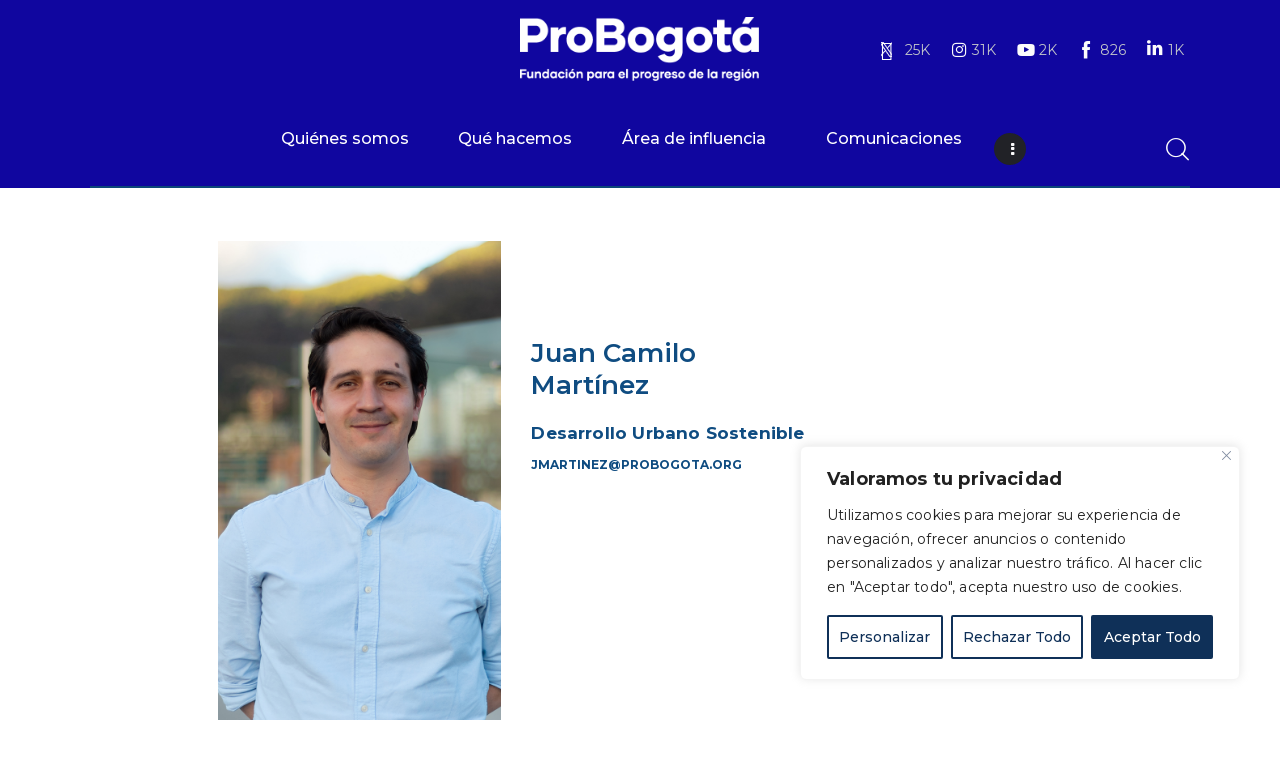

--- FILE ---
content_type: text/html; charset=UTF-8
request_url: https://www.probogota.org/nuestro_equipo/juan-camilo-martinez/
body_size: 87708
content:
<!DOCTYPE html>
<html lang="es-CO" class="no-js scheme_default">

<head>
			<meta charset="UTF-8">
		<meta name="viewport" content="width=device-width, initial-scale=1">
		<meta name="format-detection" content="telephone=no">
		<link rel="profile" href="//gmpg.org/xfn/11">
		<meta name='robots' content='index, follow, max-image-preview:large, max-snippet:-1, max-video-preview:-1' />
            <script type="text/javascript"> var epic_news_ajax_url = 'https://www.probogota.org/?epic-ajax-request=epic-ne'; </script>
            
	<!-- This site is optimized with the Yoast SEO plugin v20.13 - https://yoast.com/wordpress/plugins/seo/ -->
	<title>Juan Camilo Martínez - Probogotá</title>
	<link rel="canonical" href="https://www.probogota.org/nuestro_equipo/juan-camilo-martinez/" />
	<meta property="og:locale" content="es_ES" />
	<meta property="og:type" content="article" />
	<meta property="og:title" content="Juan Camilo Martínez - Probogotá" />
	<meta property="og:description" content="Desarrollo Urbano sostenible" />
	<meta property="og:url" content="https://www.probogota.org/nuestro_equipo/juan-camilo-martinez/" />
	<meta property="og:site_name" content="Probogotá" />
	<meta property="article:modified_time" content="2024-01-04T18:45:19+00:00" />
	<meta property="og:image" content="https://www.probogota.org/wp-content/uploads/2023/08/EQUIPO-PROBOGOTA_0000s_0004_Juan-Martinez.jpg" />
	<meta property="og:image:width" content="700" />
	<meta property="og:image:height" content="1200" />
	<meta property="og:image:type" content="image/jpeg" />
	<meta name="twitter:card" content="summary_large_image" />
	<script type="application/ld+json" class="yoast-schema-graph">{"@context":"https://schema.org","@graph":[{"@type":"WebPage","@id":"https://www.probogota.org/nuestro_equipo/juan-camilo-martinez/","url":"https://www.probogota.org/nuestro_equipo/juan-camilo-martinez/","name":"Juan Camilo Martínez - Probogotá","isPartOf":{"@id":"https://www.probogota.org/#website"},"primaryImageOfPage":{"@id":"https://www.probogota.org/nuestro_equipo/juan-camilo-martinez/#primaryimage"},"image":{"@id":"https://www.probogota.org/nuestro_equipo/juan-camilo-martinez/#primaryimage"},"thumbnailUrl":"https://www.probogota.org/wp-content/uploads/2023/08/EQUIPO-PROBOGOTA_0000s_0004_Juan-Martinez.jpg","datePublished":"2023-08-15T04:19:02+00:00","dateModified":"2024-01-04T18:45:19+00:00","breadcrumb":{"@id":"https://www.probogota.org/nuestro_equipo/juan-camilo-martinez/#breadcrumb"},"inLanguage":"es-CO","potentialAction":[{"@type":"ReadAction","target":["https://www.probogota.org/nuestro_equipo/juan-camilo-martinez/"]}]},{"@type":"ImageObject","inLanguage":"es-CO","@id":"https://www.probogota.org/nuestro_equipo/juan-camilo-martinez/#primaryimage","url":"https://www.probogota.org/wp-content/uploads/2023/08/EQUIPO-PROBOGOTA_0000s_0004_Juan-Martinez.jpg","contentUrl":"https://www.probogota.org/wp-content/uploads/2023/08/EQUIPO-PROBOGOTA_0000s_0004_Juan-Martinez.jpg","width":700,"height":1200},{"@type":"BreadcrumbList","@id":"https://www.probogota.org/nuestro_equipo/juan-camilo-martinez/#breadcrumb","itemListElement":[{"@type":"ListItem","position":1,"name":"Quiénes somos","item":"https://www.probogota.org/category/quienes-somos/"},{"@type":"ListItem","position":2,"name":"Nuestro equipo","item":"https://www.probogota.org/category/quienes-somos/nuestro-equipo/"},{"@type":"ListItem","position":3,"name":"Juan Camilo Martínez"}]},{"@type":"WebSite","@id":"https://www.probogota.org/#website","url":"https://www.probogota.org/","name":"Probogotá","description":"Probogotá","publisher":{"@id":"https://www.probogota.org/#organization"},"potentialAction":[{"@type":"SearchAction","target":{"@type":"EntryPoint","urlTemplate":"https://www.probogota.org/?s={search_term_string}"},"query-input":"required name=search_term_string"}],"inLanguage":"es-CO"},{"@type":"Organization","@id":"https://www.probogota.org/#organization","name":"Probogotá","url":"https://www.probogota.org/","logo":{"@type":"ImageObject","inLanguage":"es-CO","@id":"https://www.probogota.org/#/schema/logo/image/","url":"https://www.probogota.org/wp-content/uploads/2023/04/cropped-probogota-blanco.png","contentUrl":"https://www.probogota.org/wp-content/uploads/2023/04/cropped-probogota-blanco.png","width":610,"height":146,"caption":"Probogotá"},"image":{"@id":"https://www.probogota.org/#/schema/logo/image/"}}]}</script>
	<!-- / Yoast SEO plugin. -->


<link rel='dns-prefetch' href='//widget.tagembed.com' />
<link rel='dns-prefetch' href='//www.googletagmanager.com' />
<link rel='dns-prefetch' href='//www.cdnfonts.com' />
<link rel='dns-prefetch' href='//fonts.googleapis.com' />
<link rel='dns-prefetch' href='//use.fontawesome.com' />
<link rel="alternate" type="application/rss+xml" title="Probogotá &raquo; Feed" href="https://www.probogota.org/feed/" />
<link rel="alternate" type="application/rss+xml" title="Probogotá &raquo; RSS de los comentarios" href="https://www.probogota.org/comments/feed/" />
<link rel="alternate" title="oEmbed (JSON)" type="application/json+oembed" href="https://www.probogota.org/wp-json/oembed/1.0/embed?url=https%3A%2F%2Fwww.probogota.org%2Fnuestro_equipo%2Fjuan-camilo-martinez%2F" />
<link rel="alternate" title="oEmbed (XML)" type="text/xml+oembed" href="https://www.probogota.org/wp-json/oembed/1.0/embed?url=https%3A%2F%2Fwww.probogota.org%2Fnuestro_equipo%2Fjuan-camilo-martinez%2F&#038;format=xml" />
			<meta property="og:type" content="article" />
			<meta property="og:url" content="https://www.probogota.org/nuestro_equipo/juan-camilo-martinez/" />
			<meta property="og:title" content="Juan Camilo Martínez" />
			<meta property="og:description" content="Desarrollo Urbano" />  
							<meta property="og:image" content="https://www.probogota.org/wp-content/uploads/2023/08/EQUIPO-PROBOGOTA_0000s_0004_Juan-Martinez.jpg"/>
				<style type="text/css">@font-face {
    font-family: 'helvetica-neue';
    src: url('http://probogota.org/wp-content/uploads/fonts/19679/HelveticaNeueCyr-Roman.eot');
    src: local('http://probogota.org/wp-content/uploads/fonts/19679/HelveticaNeueCyr-Roman'),
        url('http://probogota.org/wp-content/uploads/fonts/19679/HelveticaNeueCyr-Roman.eot?#iefix') format('embedded-opentype'),
        url('http://probogota.org/wp-content/uploads/fonts/19679/HelveticaNeueCyr-Roman.woff2') format('woff2'),
        url('http://probogota.org/wp-content/uploads/fonts/19679/HelveticaNeueCyr-Roman.woff') format('woff'),
        url('http://probogota.org/wp-content/uploads/fonts/19679/HelveticaNeueCyr-Roman.ttf') format('truetype');
    font-weight: normal;
    font-style: normal;
}</style>
<style id='wp-img-auto-sizes-contain-inline-css' type='text/css'>
img:is([sizes=auto i],[sizes^="auto," i]){contain-intrinsic-size:3000px 1500px}
/*# sourceURL=wp-img-auto-sizes-contain-inline-css */
</style>
<link property="stylesheet" rel='stylesheet' id='litespeed-cache-dummy-css' href='https://www.probogota.org/wp-content/plugins/litespeed-cache/assets/css/litespeed-dummy.css?ver=6.9' type='text/css' media='all' />
<link property="stylesheet" rel='stylesheet' id='font-awesome-css' href='https://www.probogota.org/wp-content/plugins/advanced-product-labels-for-woocommerce/berocket/assets/css/font-awesome.min.css?ver=6.9' type='text/css' media='all' />
<link property="stylesheet" rel='stylesheet' id='berocket_products_label_style-css' href='https://www.probogota.org/wp-content/plugins/advanced-product-labels-for-woocommerce/css/frontend.css?ver=1.2.4.1' type='text/css' media='all' />
<style id='berocket_products_label_style-inline-css' type='text/css'>

        .berocket_better_labels:before,
        .berocket_better_labels:after {
            clear: both;
            content: " ";
            display: block;
        }
        .berocket_better_labels.berocket_better_labels_image {
            position: absolute!important;
            top: 20px!important;
            
            left: 20px!important;
            
            pointer-events: none;
        }
        .berocket_better_labels.berocket_better_labels_image * {
            pointer-events: none;
        }
        .berocket_better_labels.berocket_better_labels_image img,
        .berocket_better_labels.berocket_better_labels_image .fa,
        .berocket_better_labels.berocket_better_labels_image .berocket_color_label,
        .berocket_better_labels.berocket_better_labels_image .berocket_image_background,
        .berocket_better_labels .berocket_better_labels_line .br_alabel,
        .berocket_better_labels .berocket_better_labels_line .br_alabel span {
            pointer-events: all;
        }
        .berocket_better_labels .berocket_color_label,
        .br_alabel .berocket_color_label {
            width: 100%;
            height: 100%;
            display: block;
        }
        .berocket_better_labels .berocket_better_labels_position_left {
            text-align:left;
            float: left;
            clear: left;
        }
        .berocket_better_labels .berocket_better_labels_position_center {
            text-align:center;
        }
        .berocket_better_labels .berocket_better_labels_position_right {
            text-align:right;
            float: right;
            clear: right;
        }
        .berocket_better_labels.berocket_better_labels_label {
            clear: both
        }
        .berocket_better_labels .berocket_better_labels_line {
            line-height: 1px;
        }
        .berocket_better_labels.berocket_better_labels_label .berocket_better_labels_line {
            clear: none;
        }
        .berocket_better_labels .berocket_better_labels_position_left .berocket_better_labels_line {
            clear: left;
        }
        .berocket_better_labels .berocket_better_labels_position_right .berocket_better_labels_line {
            clear: right;
        }
        .berocket_better_labels .berocket_better_labels_line .br_alabel {
            display: inline-block;
            position: relative;
            top: 0!important;
            left: 0!important;
            right: 0!important;
            line-height: 1px;
        }
/*# sourceURL=berocket_products_label_style-inline-css */
</style>
<link property="stylesheet" rel='stylesheet' id='trx_addons-icons-css' href='https://www.probogota.org/wp-content/plugins/trx_addons/css/font-icons/css/trx_addons_icons.css' type='text/css' media='all' />
<link property="stylesheet" rel='stylesheet' id='streetstyle-blog-font-Nexa-css' href='https://www.cdnfonts.com/nexa-bold.font' type='text/css' media='all' />
<link property="stylesheet" rel='stylesheet' id='streetstyle-blog-font-Monserat-css' href='https://fonts.googleapis.com/css2?family=Montserrat' type='text/css' media='all' />
<link property="stylesheet" rel='stylesheet' id='streetstyle-blog-fontello-css' href='https://www.probogota.org/wp-content/themes/streetstyle-blog/skins/default/css/font-icons/css/fontello.css' type='text/css' media='all' />
<link property="stylesheet" rel='stylesheet' id='sbi_styles-css' href='https://www.probogota.org/wp-content/plugins/instagram-feed/css/sbi-styles.min.css?ver=6.1.3' type='text/css' media='all' />
<link property="stylesheet" rel='alternate stylesheet' id='powerkit-icons-css' href='https://www.probogota.org/wp-content/plugins/powerkit/assets/fonts/powerkit-icons.woff?ver=3.0.4' type='text/css' as='font' type='font/wof' crossorigin />
<link property="stylesheet" rel='stylesheet' id='powerkit-css' href='https://www.probogota.org/wp-content/plugins/powerkit/assets/css/powerkit.css?ver=3.0.4' type='text/css' media='all' />
<link property="stylesheet" rel='stylesheet' id='bdt-uikit-css' href='https://www.probogota.org/wp-content/plugins/bdthemes-element-pack-lite/assets/css/bdt-uikit.css?ver=3.13.1' type='text/css' media='all' />
<link property="stylesheet" rel='stylesheet' id='ep-helper-css' href='https://www.probogota.org/wp-content/plugins/bdthemes-element-pack-lite/assets/css/ep-helper.css?ver=4.11.1' type='text/css' media='all' />
<style id='wp-emoji-styles-inline-css' type='text/css'>

	img.wp-smiley, img.emoji {
		display: inline !important;
		border: none !important;
		box-shadow: none !important;
		height: 1em !important;
		width: 1em !important;
		margin: 0 0.07em !important;
		vertical-align: -0.1em !important;
		background: none !important;
		padding: 0 !important;
	}
/*# sourceURL=wp-emoji-styles-inline-css */
</style>
<link property="stylesheet" rel='stylesheet' id='wp-block-library-css' href='https://www.probogota.org/wp-includes/css/dist/block-library/style.min.css?ver=6.9' type='text/css' media='all' />
<link property="stylesheet" rel='stylesheet' id='wp-block-heading-css' href='https://www.probogota.org/wp-includes/blocks/heading/style.min.css?ver=6.9' type='text/css' media='all' />
<link property="stylesheet" rel='stylesheet' id='wp-block-image-css' href='https://www.probogota.org/wp-includes/blocks/image/style.min.css?ver=6.9' type='text/css' media='all' />
<link property="stylesheet" rel='stylesheet' id='wp-block-paragraph-css' href='https://www.probogota.org/wp-includes/blocks/paragraph/style.min.css?ver=6.9' type='text/css' media='all' />
<style id='global-styles-inline-css' type='text/css'>
:root{--wp--preset--aspect-ratio--square: 1;--wp--preset--aspect-ratio--4-3: 4/3;--wp--preset--aspect-ratio--3-4: 3/4;--wp--preset--aspect-ratio--3-2: 3/2;--wp--preset--aspect-ratio--2-3: 2/3;--wp--preset--aspect-ratio--16-9: 16/9;--wp--preset--aspect-ratio--9-16: 9/16;--wp--preset--color--black: #000000;--wp--preset--color--cyan-bluish-gray: #abb8c3;--wp--preset--color--white: #ffffff;--wp--preset--color--pale-pink: #f78da7;--wp--preset--color--vivid-red: #cf2e2e;--wp--preset--color--luminous-vivid-orange: #ff6900;--wp--preset--color--luminous-vivid-amber: #fcb900;--wp--preset--color--light-green-cyan: #7bdcb5;--wp--preset--color--vivid-green-cyan: #00d084;--wp--preset--color--pale-cyan-blue: #8ed1fc;--wp--preset--color--vivid-cyan-blue: #0693e3;--wp--preset--color--vivid-purple: #9b51e0;--wp--preset--color--bg-color: #ffffff;--wp--preset--color--bd-color: #EAEAEA;--wp--preset--color--bd-hover: #D2D4D4;--wp--preset--color--text-dark: #171A1B;--wp--preset--color--text-light: #A5A6AA;--wp--preset--color--text-link: #84c6ff;--wp--preset--color--text-hover: #84c6ff;--wp--preset--color--text-link-2: #13cdd6;--wp--preset--color--text-hover-2: #A78702;--wp--preset--color--text-link-3: #D0A580;--wp--preset--color--text-hover-3: #B98E69;--wp--preset--gradient--vivid-cyan-blue-to-vivid-purple: linear-gradient(135deg,rgb(6,147,227) 0%,rgb(155,81,224) 100%);--wp--preset--gradient--light-green-cyan-to-vivid-green-cyan: linear-gradient(135deg,rgb(122,220,180) 0%,rgb(0,208,130) 100%);--wp--preset--gradient--luminous-vivid-amber-to-luminous-vivid-orange: linear-gradient(135deg,rgb(252,185,0) 0%,rgb(255,105,0) 100%);--wp--preset--gradient--luminous-vivid-orange-to-vivid-red: linear-gradient(135deg,rgb(255,105,0) 0%,rgb(207,46,46) 100%);--wp--preset--gradient--very-light-gray-to-cyan-bluish-gray: linear-gradient(135deg,rgb(238,238,238) 0%,rgb(169,184,195) 100%);--wp--preset--gradient--cool-to-warm-spectrum: linear-gradient(135deg,rgb(74,234,220) 0%,rgb(151,120,209) 20%,rgb(207,42,186) 40%,rgb(238,44,130) 60%,rgb(251,105,98) 80%,rgb(254,248,76) 100%);--wp--preset--gradient--blush-light-purple: linear-gradient(135deg,rgb(255,206,236) 0%,rgb(152,150,240) 100%);--wp--preset--gradient--blush-bordeaux: linear-gradient(135deg,rgb(254,205,165) 0%,rgb(254,45,45) 50%,rgb(107,0,62) 100%);--wp--preset--gradient--luminous-dusk: linear-gradient(135deg,rgb(255,203,112) 0%,rgb(199,81,192) 50%,rgb(65,88,208) 100%);--wp--preset--gradient--pale-ocean: linear-gradient(135deg,rgb(255,245,203) 0%,rgb(182,227,212) 50%,rgb(51,167,181) 100%);--wp--preset--gradient--electric-grass: linear-gradient(135deg,rgb(202,248,128) 0%,rgb(113,206,126) 100%);--wp--preset--gradient--midnight: linear-gradient(135deg,rgb(2,3,129) 0%,rgb(40,116,252) 100%);--wp--preset--font-size--small: 13px;--wp--preset--font-size--medium: 20px;--wp--preset--font-size--large: 36px;--wp--preset--font-size--x-large: 42px;--wp--preset--spacing--20: 0.44rem;--wp--preset--spacing--30: 0.67rem;--wp--preset--spacing--40: 1rem;--wp--preset--spacing--50: 1.5rem;--wp--preset--spacing--60: 2.25rem;--wp--preset--spacing--70: 3.38rem;--wp--preset--spacing--80: 5.06rem;--wp--preset--shadow--natural: 6px 6px 9px rgba(0, 0, 0, 0.2);--wp--preset--shadow--deep: 12px 12px 50px rgba(0, 0, 0, 0.4);--wp--preset--shadow--sharp: 6px 6px 0px rgba(0, 0, 0, 0.2);--wp--preset--shadow--outlined: 6px 6px 0px -3px rgb(255, 255, 255), 6px 6px rgb(0, 0, 0);--wp--preset--shadow--crisp: 6px 6px 0px rgb(0, 0, 0);}:where(.is-layout-flex){gap: 0.5em;}:where(.is-layout-grid){gap: 0.5em;}body .is-layout-flex{display: flex;}.is-layout-flex{flex-wrap: wrap;align-items: center;}.is-layout-flex > :is(*, div){margin: 0;}body .is-layout-grid{display: grid;}.is-layout-grid > :is(*, div){margin: 0;}:where(.wp-block-columns.is-layout-flex){gap: 2em;}:where(.wp-block-columns.is-layout-grid){gap: 2em;}:where(.wp-block-post-template.is-layout-flex){gap: 1.25em;}:where(.wp-block-post-template.is-layout-grid){gap: 1.25em;}.has-black-color{color: var(--wp--preset--color--black) !important;}.has-cyan-bluish-gray-color{color: var(--wp--preset--color--cyan-bluish-gray) !important;}.has-white-color{color: var(--wp--preset--color--white) !important;}.has-pale-pink-color{color: var(--wp--preset--color--pale-pink) !important;}.has-vivid-red-color{color: var(--wp--preset--color--vivid-red) !important;}.has-luminous-vivid-orange-color{color: var(--wp--preset--color--luminous-vivid-orange) !important;}.has-luminous-vivid-amber-color{color: var(--wp--preset--color--luminous-vivid-amber) !important;}.has-light-green-cyan-color{color: var(--wp--preset--color--light-green-cyan) !important;}.has-vivid-green-cyan-color{color: var(--wp--preset--color--vivid-green-cyan) !important;}.has-pale-cyan-blue-color{color: var(--wp--preset--color--pale-cyan-blue) !important;}.has-vivid-cyan-blue-color{color: var(--wp--preset--color--vivid-cyan-blue) !important;}.has-vivid-purple-color{color: var(--wp--preset--color--vivid-purple) !important;}.has-black-background-color{background-color: var(--wp--preset--color--black) !important;}.has-cyan-bluish-gray-background-color{background-color: var(--wp--preset--color--cyan-bluish-gray) !important;}.has-white-background-color{background-color: var(--wp--preset--color--white) !important;}.has-pale-pink-background-color{background-color: var(--wp--preset--color--pale-pink) !important;}.has-vivid-red-background-color{background-color: var(--wp--preset--color--vivid-red) !important;}.has-luminous-vivid-orange-background-color{background-color: var(--wp--preset--color--luminous-vivid-orange) !important;}.has-luminous-vivid-amber-background-color{background-color: var(--wp--preset--color--luminous-vivid-amber) !important;}.has-light-green-cyan-background-color{background-color: var(--wp--preset--color--light-green-cyan) !important;}.has-vivid-green-cyan-background-color{background-color: var(--wp--preset--color--vivid-green-cyan) !important;}.has-pale-cyan-blue-background-color{background-color: var(--wp--preset--color--pale-cyan-blue) !important;}.has-vivid-cyan-blue-background-color{background-color: var(--wp--preset--color--vivid-cyan-blue) !important;}.has-vivid-purple-background-color{background-color: var(--wp--preset--color--vivid-purple) !important;}.has-black-border-color{border-color: var(--wp--preset--color--black) !important;}.has-cyan-bluish-gray-border-color{border-color: var(--wp--preset--color--cyan-bluish-gray) !important;}.has-white-border-color{border-color: var(--wp--preset--color--white) !important;}.has-pale-pink-border-color{border-color: var(--wp--preset--color--pale-pink) !important;}.has-vivid-red-border-color{border-color: var(--wp--preset--color--vivid-red) !important;}.has-luminous-vivid-orange-border-color{border-color: var(--wp--preset--color--luminous-vivid-orange) !important;}.has-luminous-vivid-amber-border-color{border-color: var(--wp--preset--color--luminous-vivid-amber) !important;}.has-light-green-cyan-border-color{border-color: var(--wp--preset--color--light-green-cyan) !important;}.has-vivid-green-cyan-border-color{border-color: var(--wp--preset--color--vivid-green-cyan) !important;}.has-pale-cyan-blue-border-color{border-color: var(--wp--preset--color--pale-cyan-blue) !important;}.has-vivid-cyan-blue-border-color{border-color: var(--wp--preset--color--vivid-cyan-blue) !important;}.has-vivid-purple-border-color{border-color: var(--wp--preset--color--vivid-purple) !important;}.has-vivid-cyan-blue-to-vivid-purple-gradient-background{background: var(--wp--preset--gradient--vivid-cyan-blue-to-vivid-purple) !important;}.has-light-green-cyan-to-vivid-green-cyan-gradient-background{background: var(--wp--preset--gradient--light-green-cyan-to-vivid-green-cyan) !important;}.has-luminous-vivid-amber-to-luminous-vivid-orange-gradient-background{background: var(--wp--preset--gradient--luminous-vivid-amber-to-luminous-vivid-orange) !important;}.has-luminous-vivid-orange-to-vivid-red-gradient-background{background: var(--wp--preset--gradient--luminous-vivid-orange-to-vivid-red) !important;}.has-very-light-gray-to-cyan-bluish-gray-gradient-background{background: var(--wp--preset--gradient--very-light-gray-to-cyan-bluish-gray) !important;}.has-cool-to-warm-spectrum-gradient-background{background: var(--wp--preset--gradient--cool-to-warm-spectrum) !important;}.has-blush-light-purple-gradient-background{background: var(--wp--preset--gradient--blush-light-purple) !important;}.has-blush-bordeaux-gradient-background{background: var(--wp--preset--gradient--blush-bordeaux) !important;}.has-luminous-dusk-gradient-background{background: var(--wp--preset--gradient--luminous-dusk) !important;}.has-pale-ocean-gradient-background{background: var(--wp--preset--gradient--pale-ocean) !important;}.has-electric-grass-gradient-background{background: var(--wp--preset--gradient--electric-grass) !important;}.has-midnight-gradient-background{background: var(--wp--preset--gradient--midnight) !important;}.has-small-font-size{font-size: var(--wp--preset--font-size--small) !important;}.has-medium-font-size{font-size: var(--wp--preset--font-size--medium) !important;}.has-large-font-size{font-size: var(--wp--preset--font-size--large) !important;}.has-x-large-font-size{font-size: var(--wp--preset--font-size--x-large) !important;}
/*# sourceURL=global-styles-inline-css */
</style>

<style id='classic-theme-styles-inline-css' type='text/css'>
/*! This file is auto-generated */
.wp-block-button__link{color:#fff;background-color:#32373c;border-radius:9999px;box-shadow:none;text-decoration:none;padding:calc(.667em + 2px) calc(1.333em + 2px);font-size:1.125em}.wp-block-file__button{background:#32373c;color:#fff;text-decoration:none}
/*# sourceURL=/wp-includes/css/classic-themes.min.css */
</style>
<link property="stylesheet" rel='stylesheet' id='advanced-popups-css' href='https://www.probogota.org/wp-content/plugins/advanced-popups/public/css/advanced-popups-public.css?ver=1.1.3' type='text/css' media='all' />
<link property="stylesheet" rel='stylesheet' id='contact-form-7-css' href='https://www.probogota.org/wp-content/plugins/contact-form-7/includes/css/styles.css?ver=5.7.3' type='text/css' media='all' />
<link property="stylesheet" rel='stylesheet' id='image-sizes-css' href='https://www.probogota.org/wp-content/plugins/image-sizes/assets/css/front.min.css?ver=4.0.5' type='text/css' media='all' />
<link property="stylesheet" rel='stylesheet' id='powerkit-author-box-css' href='https://www.probogota.org/wp-content/plugins/powerkit/modules/author-box/public/css/public-powerkit-author-box.css?ver=3.0.4' type='text/css' media='all' />
<link property="stylesheet" rel='stylesheet' id='powerkit-social-links-css' href='https://www.probogota.org/wp-content/plugins/powerkit/modules/social-links/public/css/public-powerkit-social-links.css?ver=3.0.4' type='text/css' media='all' />
<link property="stylesheet" rel='stylesheet' id='powerkit-twitter-css' href='https://www.probogota.org/wp-content/plugins/powerkit/modules/twitter/public/css/public-powerkit-twitter.css?ver=3.0.4' type='text/css' media='all' />
<link property="stylesheet" rel='stylesheet' id='magnific-popup-css' href='https://www.probogota.org/wp-content/plugins/trx_addons/js/magnific/magnific-popup.min.css' type='text/css' media='all' />
<link property="stylesheet" rel='stylesheet' id='trx-popup-style-css' href='https://www.probogota.org/wp-content/plugins/trx_popup/css/style.css' type='text/css' media='all' />
<link property="stylesheet" rel='stylesheet' id='trx-popup-custom-css' href='https://www.probogota.org/wp-content/plugins/trx_popup/css/custom.css' type='text/css' media='all' />
<link property="stylesheet" rel='stylesheet' id='trx-popup-stylesheet-css' href='https://www.probogota.org/wp-content/plugins/trx_popup/css/fonts/Inter/stylesheet.css' type='text/css' media='all' />
<link property="stylesheet" rel='stylesheet' id='woocommerce-layout-css' href='https://www.probogota.org/wp-content/plugins/woocommerce/assets/css/woocommerce-layout.css?ver=7.3.0' type='text/css' media='all' />
<link property="stylesheet" rel='stylesheet' id='woocommerce-smallscreen-css' href='https://www.probogota.org/wp-content/plugins/woocommerce/assets/css/woocommerce-smallscreen.css?ver=7.3.0' type='text/css' media='only screen and (max-width: 768px)' />
<link property="stylesheet" rel='stylesheet' id='woocommerce-general-css' href='https://www.probogota.org/wp-content/plugins/woocommerce/assets/css/woocommerce.css?ver=7.3.0' type='text/css' media='all' />
<style id='woocommerce-inline-inline-css' type='text/css'>
.woocommerce form .form-row .required { visibility: visible; }
/*# sourceURL=woocommerce-inline-inline-css */
</style>

<style>.br_alabel .br_tooltip{display:none;}div.br_alabel.berocket_alabel_id_3364{top:0px;left:0px;z-index:500;}div.br_alabel.berocket_alabel_id_3364 > span{height: 20px;width: 50px;background-color:#121418;color:#ffffff;border-radius:30px;font-size:12px;padding-left: 10px; padding-right: 10px; padding-top: 5px; padding-bottom: 4px; margin-left: 0px; margin-right: 0px; margin-top: 0px; margin-bottom: 0px; }</style>
<link rel='stylesheet' id='13835-css' href='//www.probogota.org/wp-content/uploads/custom-css-js/13835.css?v=9510' type="text/css" media='all' />
<link property="stylesheet" rel='stylesheet' id='streetstyle-blog-style-css' href='https://www.probogota.org/wp-content/themes/streetstyle-blog/style.css?ver=6.9' type='text/css' media='all' />
<link property="stylesheet" rel='stylesheet' id='elementor-frontend-css' href='https://www.probogota.org/wp-content/uploads/elementor/css/custom-frontend.min.css?ver=1749567534' type='text/css' media='all' />
<link property="stylesheet" rel='stylesheet' id='swiper-css' href='https://www.probogota.org/wp-content/plugins/elementor/assets/lib/swiper/css/swiper.min.css?ver=5.3.6' type='text/css' media='all' />
<link property="stylesheet" rel='stylesheet' id='elementor-post-9016-css' href='https://www.probogota.org/wp-content/uploads/elementor/css/post-9016.css?ver=1749567546' type='text/css' media='all' />
<link property="stylesheet" rel='stylesheet' id='elementor-pro-css' href='https://www.probogota.org/wp-content/uploads/elementor/css/custom-pro-frontend.min.css?ver=1749567535' type='text/css' media='all' />
<link property="stylesheet" rel='stylesheet' id='font-awesome-5-all-css' href='https://www.probogota.org/wp-content/plugins/elementor/assets/lib/font-awesome/css/all.min.css?ver=3.17.1' type='text/css' media='all' />
<link property="stylesheet" rel='stylesheet' id='font-awesome-4-shim-css' href='https://www.probogota.org/wp-content/plugins/elementor/assets/lib/font-awesome/css/v4-shims.min.css?ver=3.17.1' type='text/css' media='all' />
<link property="stylesheet" rel='stylesheet' id='elementor-post-15913-css' href='https://www.probogota.org/wp-content/uploads/elementor/css/post-15913.css?ver=1749574447' type='text/css' media='all' />
<link property="stylesheet" rel='stylesheet' id='elementor-icons-ekiticons-css' href='https://www.probogota.org/wp-content/plugins/elementskit-lite/modules/elementskit-icon-pack/assets/css/ekiticons.css?ver=2.8.7' type='text/css' media='all' />
<link property="stylesheet" rel='stylesheet' id='bfa-font-awesome-css' href='https://use.fontawesome.com/releases/v5.15.4/css/all.css?ver=2.0.3' type='text/css' media='all' />
<link property="stylesheet" rel='stylesheet' id='trx_addons-css' href='https://www.probogota.org/wp-content/plugins/trx_addons/css/__styles-full.css' type='text/css' media='all' />
<link property="stylesheet" rel='stylesheet' id='trx_addons-animations-css' href='https://www.probogota.org/wp-content/plugins/trx_addons/css/trx_addons.animations.css' type='text/css' media='all' />
<link property="stylesheet" rel='stylesheet' id='google-fonts-1-css' href='https://fonts.googleapis.com/css?family=Montserrat%3A100%2C100italic%2C200%2C200italic%2C300%2C300italic%2C400%2C400italic%2C500%2C500italic%2C600%2C600italic%2C700%2C700italic%2C800%2C800italic%2C900%2C900italic%7CRoboto+Slab%3A100%2C100italic%2C200%2C200italic%2C300%2C300italic%2C400%2C400italic%2C500%2C500italic%2C600%2C600italic%2C700%2C700italic%2C800%2C800italic%2C900%2C900italic%7CRoboto%3A100%2C100italic%2C200%2C200italic%2C300%2C300italic%2C400%2C400italic%2C500%2C500italic%2C600%2C600italic%2C700%2C700italic%2C800%2C800italic%2C900%2C900italic&#038;display=block&#038;ver=6.9' type='text/css' media='all' />
<link property="stylesheet" rel='stylesheet' id='epic-icon-css' href='https://www.probogota.org/wp-content/plugins/epic-news-element/assets/fonts/jegicon/jegicon.css?ver=6.9' type='text/css' media='all' />
<link property="stylesheet" rel='stylesheet' id='epic-style-css' href='https://www.probogota.org/wp-content/plugins/epic-news-element/assets/css/style.min.css?ver=6.9' type='text/css' media='all' />
<link property="stylesheet" rel='stylesheet' id='ekit-widget-styles-css' href='https://www.probogota.org/wp-content/plugins/elementskit-lite/widgets/init/assets/css/widget-styles.css?ver=2.8.7' type='text/css' media='all' />
<link property="stylesheet" rel='stylesheet' id='ekit-responsive-css' href='https://www.probogota.org/wp-content/plugins/elementskit-lite/widgets/init/assets/css/responsive.css?ver=2.8.7' type='text/css' media='all' />
<link property="stylesheet" rel='stylesheet' id='__EPYT__style-css' href='https://www.probogota.org/wp-content/plugins/youtube-embed-plus/styles/ytprefs.min.css?ver=14.1.6.2' type='text/css' media='all' />
<style id='__EPYT__style-inline-css' type='text/css'>

                .epyt-gallery-thumb {
                        width: 33.333%;
                }
                
/*# sourceURL=__EPYT__style-inline-css */
</style>
<link property="stylesheet" rel='stylesheet' id='wpgdprc-front-css-css' href='https://www.probogota.org/wp-content/plugins/wp-gdpr-compliance/Assets/css/front.css?ver=1698451599' type='text/css' media='all' />
<style id='wpgdprc-front-css-inline-css' type='text/css'>
:root{--wp-gdpr--bar--background-color: #000000;--wp-gdpr--bar--color: #ffffff;--wp-gdpr--button--background-color: #000000;--wp-gdpr--button--background-color--darken: #000000;--wp-gdpr--button--color: #ffffff;}
/*# sourceURL=wpgdprc-front-css-inline-css */
</style>
<link property="stylesheet" rel='stylesheet' id='mediaelement-css' href='https://www.probogota.org/wp-includes/js/mediaelement/mediaelementplayer-legacy.min.css?ver=4.2.17' type='text/css' media='all' />
<link property="stylesheet" rel='stylesheet' id='wp-mediaelement-css' href='https://www.probogota.org/wp-includes/js/mediaelement/wp-mediaelement.min.css?ver=6.9' type='text/css' media='all' />
<link property="stylesheet" rel='stylesheet' id='streetstyle-blog-single-css' href='https://www.probogota.org/wp-content/themes/streetstyle-blog/skins/default/css/__single.css' type='text/css' media='all' />
<link property="stylesheet" rel='stylesheet' id='streetstyle-blog-skin-default-css' href='https://www.probogota.org/wp-content/themes/streetstyle-blog/skins/default/css/style.css' type='text/css' media='all' />
<link property="stylesheet" rel='stylesheet' id='streetstyle-blog-gutenberg-css' href='https://www.probogota.org/wp-content/themes/streetstyle-blog/skins/default/css/__gutenberg.css' type='text/css' media='all' />
<link property="stylesheet" rel='stylesheet' id='streetstyle-blog-plugins-css' href='https://www.probogota.org/wp-content/themes/streetstyle-blog/skins/default/css/__plugins-full.css' type='text/css' media='all' />
<link property="stylesheet" rel='stylesheet' id='streetstyle-blog-powerkit-css' href='https://www.probogota.org/wp-content/themes/streetstyle-blog/skins/default/plugins/powerkit/powerkit.css' type='text/css' media='all' />
<link property="stylesheet" rel='stylesheet' id='streetstyle-skin-custom-css-default-css' href='https://www.probogota.org/wp-content/themes/streetstyle-blog/skins/default/css/extra-style.css' type='text/css' media='all' />
<link property="stylesheet" rel='stylesheet' id='streetstyle-blog-custom-css' href='https://www.probogota.org/wp-content/themes/streetstyle-blog/skins/default/css/__custom.css' type='text/css' media='all' />
<link property="stylesheet" rel='stylesheet' id='streetstyle-blog-child-css' href='https://www.probogota.org/wp-content/themes/streetstyle-blog-child/style.css' type='text/css' media='all' />
<link property="stylesheet" rel='stylesheet' id='trx_addons-responsive-css' href='https://www.probogota.org/wp-content/plugins/trx_addons/css/__responsive-full.css' type='text/css' media='(max-width:1439px)' />
<link property="stylesheet" rel='stylesheet' id='streetstyle-blog-gutenberg-responsive-css' href='https://www.probogota.org/wp-content/themes/streetstyle-blog/skins/default/css/__gutenberg_responsive.css' type='text/css' media='(max-width:1679px)' />
<link property="stylesheet" rel='stylesheet' id='streetstyle-blog-responsive-css' href='https://www.probogota.org/wp-content/themes/streetstyle-blog/skins/default/css/__responsive-full.css' type='text/css' media='(max-width:1679px)' />
<link property="stylesheet" rel='stylesheet' id='streetstyle-blog-single-responsive-css' href='https://www.probogota.org/wp-content/themes/streetstyle-blog/skins/default/css/__single-responsive.css' type='text/css' media='(max-width:1679px)' />
<link property="stylesheet" rel='stylesheet' id='ecs-styles-css' href='https://www.probogota.org/wp-content/plugins/ele-custom-skin/assets/css/ecs-style.css?ver=3.1.7' type='text/css' media='all' />
<link property="stylesheet" rel='stylesheet' id='elementor-post-17076-css' href='https://www.probogota.org/wp-content/uploads/elementor/css/post-17076.css?ver=1708353224' type='text/css' media='all' />
<link property="stylesheet" rel='stylesheet' id='elementor-post-19008-css' href='https://www.probogota.org/wp-content/uploads/elementor/css/post-19008.css?ver=1701213693' type='text/css' media='all' />
<link property="stylesheet" rel='stylesheet' id='elementor-post-21292-css' href='https://www.probogota.org/wp-content/uploads/elementor/css/post-21292.css?ver=1692218862' type='text/css' media='all' />
<link property="stylesheet" rel='stylesheet' id='elementor-post-23479-css' href='https://www.probogota.org/wp-content/uploads/elementor/css/post-23479.css?ver=1707228933' type='text/css' media='all' />
<link property="stylesheet" rel='stylesheet' id='elementor-post-23784-css' href='https://www.probogota.org/wp-content/uploads/elementor/css/post-23784.css?ver=1696597300' type='text/css' media='all' />
<link property="stylesheet" rel='stylesheet' id='elementor-post-24084-css' href='https://www.probogota.org/wp-content/uploads/elementor/css/post-24084.css?ver=1696609332' type='text/css' media='all' />
<link property="stylesheet" rel='stylesheet' id='elementor-post-24116-css' href='https://www.probogota.org/wp-content/uploads/elementor/css/post-24116.css?ver=1705880383' type='text/css' media='all' />
<link property="stylesheet" rel='stylesheet' id='elementor-post-24142-css' href='https://www.probogota.org/wp-content/uploads/elementor/css/post-24142.css?ver=1696536057' type='text/css' media='all' />
<link property="stylesheet" rel='stylesheet' id='elementor-post-24167-css' href='https://www.probogota.org/wp-content/uploads/elementor/css/post-24167.css?ver=1696609657' type='text/css' media='all' />
<link property="stylesheet" rel='stylesheet' id='elementor-post-24193-css' href='https://www.probogota.org/wp-content/uploads/elementor/css/post-24193.css?ver=1696548689' type='text/css' media='all' />
<link property="stylesheet" rel='stylesheet' id='elementor-post-24215-css' href='https://www.probogota.org/wp-content/uploads/elementor/css/post-24215.css?ver=1696549743' type='text/css' media='all' />
<link property="stylesheet" rel='stylesheet' id='elementor-post-27295-css' href='https://www.probogota.org/wp-content/uploads/elementor/css/post-27295.css?ver=1700693289' type='text/css' media='all' />
<link property="stylesheet" rel='stylesheet' id='elementor-post-27313-css' href='https://www.probogota.org/wp-content/uploads/elementor/css/post-27313.css?ver=1701214322' type='text/css' media='all' />
<link property="stylesheet" rel='stylesheet' id='elementor-post-30046-css' href='https://www.probogota.org/wp-content/uploads/elementor/css/post-30046.css?ver=1701428262' type='text/css' media='all' />
<link property="stylesheet" rel='stylesheet' id='elementor-post-31004-css' href='https://www.probogota.org/wp-content/uploads/elementor/css/post-31004.css?ver=1701299828' type='text/css' media='all' />
<link property="stylesheet" rel='stylesheet' id='elementor-post-35872-css' href='https://www.probogota.org/wp-content/uploads/elementor/css/post-35872.css?ver=1707139112' type='text/css' media='all' />
<link property="stylesheet" rel='stylesheet' id='elementor-post-37251-css' href='https://www.probogota.org/wp-content/uploads/elementor/css/post-37251.css?ver=1703771605' type='text/css' media='all' />
<link property="stylesheet" rel='stylesheet' id='elementor-post-37339-css' href='https://www.probogota.org/wp-content/uploads/elementor/css/post-37339.css?ver=1703781382' type='text/css' media='all' />
<link property="stylesheet" rel='stylesheet' id='elementor-post-39533-css' href='https://www.probogota.org/wp-content/uploads/elementor/css/post-39533.css?ver=1747392225' type='text/css' media='all' />
<link property="stylesheet" rel='stylesheet' id='cleverfont-css' href='//www.probogota.org/wp-content/plugins/clever-mega-menu/assets/vendor/cleverfont/style.min.css?ver=1.9' type='text/css' media='all' />
<link property="stylesheet" rel='stylesheet' id='dashicons-css' href='https://www.probogota.org/wp-includes/css/dashicons.min.css?ver=6.9' type='text/css' media='all' />
<link rel="preconnect" href="https://fonts.gstatic.com/" crossorigin><script type="text/javascript" src="https://www.probogota.org/wp-includes/js/jquery/jquery.min.js?ver=3.7.1" id="jquery-core-js"></script>
<script type="text/javascript" src="https://www.probogota.org/wp-includes/js/jquery/jquery-migrate.min.js?ver=3.4.1" id="jquery-migrate-js"></script>
<script type="text/javascript" src="https://www.probogota.org/wp-content/plugins/elementor/assets/lib/font-awesome/js/v4-shims.min.js?ver=3.17.1" id="font-awesome-4-shim-js"></script>
<script type="text/javascript" src="https://www.probogota.org/wp-content/plugins/ele-custom-skin/assets/js/ecs.js?ver=3.1.7" id="ecs-script-js"></script>
<link rel="https://api.w.org/" href="https://www.probogota.org/wp-json/" /><link rel="alternate" title="JSON" type="application/json" href="https://www.probogota.org/wp-json/wp/v2/nuestro_equipo/21041" /><link rel="EditURI" type="application/rsd+xml" title="RSD" href="https://www.probogota.org/xmlrpc.php?rsd" />
<meta name="generator" content="WordPress 6.9" />
<meta name="generator" content="WooCommerce 7.3.0" />
<link rel='shortlink' href='https://www.probogota.org/?p=21041' />
		<link rel="preload" href="https://www.probogota.org/wp-content/plugins/advanced-popups/fonts/advanced-popups-icons.woff" as="font" type="font/woff" crossorigin>
		<style>.product .images {position: relative;}</style><style id="cky-style-inline">[data-cky-tag]{visibility:hidden;}</style><meta name="cdp-version" content="1.3.9" /><!-- start Simple Custom CSS and JS -->
<script type="text/javascript">
 
jQuery(document).ready(function( $ ){
	var Defaults = $.fn.select2.amd.require('select2/defaults');
  
  $.extend(Defaults.defaults, {
  	dropdownPosition: 'auto'
  });
  
 	var AttachBody = $.fn.select2.amd.require('select2/dropdown/attachBody');
  
  var _positionDropdown = AttachBody.prototype._positionDropdown;
  
  AttachBody.prototype._positionDropdown = function() {
   
    var $window = $(window);
   
		var isCurrentlyAbove = this.$dropdown.hasClass('select2-dropdown--above');
		var isCurrentlyBelow = this.$dropdown.hasClass('select2-dropdown--below');
   
		var newDirection = null;
   
		var offset = this.$container.offset();
   
		offset.bottom = offset.top + this.$container.outerHeight(false);
		
		var container = {
    		height: this.$container.outerHeight(false)
		};
    
    container.top = offset.top;
    container.bottom = offset.top + container.height;

    var dropdown = {
      height: this.$dropdown.outerHeight(false)
    };

    var viewport = {
      top: $window.scrollTop(),
      bottom: $window.scrollTop() + $window.height()
    };

    var enoughRoomAbove = viewport.top < (offset.top - dropdown.height);
    var enoughRoomBelow = viewport.bottom > (offset.bottom + dropdown.height);
    
    var css = {
      left: offset.left,
      top: container.bottom
    };

    // Determine what the parent element is to use for calciulating the offset
    var $offsetParent = this.$dropdownParent;

    // For statically positoned elements, we need to get the element
    // that is determining the offset
    if ($offsetParent.css('position') === 'static') {
      $offsetParent = $offsetParent.offsetParent();
    }

    var parentOffset = $offsetParent.offset();

    css.top -= parentOffset.top
    css.left -= parentOffset.left;
    
    var dropdownPositionOption = this.options.get('dropdownPosition');
    
		if (dropdownPositionOption === 'above' || dropdownPositionOption === 'below') {
    
    		newDirection = dropdownPositionOption;
    
    } else {
    		
        if (!isCurrentlyAbove && !isCurrentlyBelow) {
      			newDirection = 'below';
    		}

    		if (!enoughRoomBelow && enoughRoomAbove && !isCurrentlyAbove) {
      		newDirection = 'above';
    		} else if (!enoughRoomAbove && enoughRoomBelow && isCurrentlyAbove) {
      		newDirection = 'below';
    		}
    
    }

    if (newDirection == 'above' ||
        (isCurrentlyAbove && newDirection !== 'below')) {
      css.top = container.top - parentOffset.top - dropdown.height;
    }

    if (newDirection != null) {
      this.$dropdown
        .removeClass('select2-dropdown--below select2-dropdown--above')
        .addClass('select2-dropdown--' + newDirection);
      this.$container
        .removeClass('select2-container--below select2-container--above')
        .addClass('select2-container--' + newDirection);
    }

    this.$dropdownContainer.css(css);
   
  };
});
jQuery(document).ready(function( $ ){
	
    if (jQuery('.opinion-button .elementor-button-text').text() == ''){
		jQuery('.opinion-button').hide();
	}
	jQuery('.trx_addons_video_list_controller_item_link').each( function(){
		//jQuery(this).removeAttr('href');
	});
	setTimeout(
		function(){
			
         jQuery('.body_wrap .select2').each( function(){
			 console.log('sele');
			jQuery(this).select2({
				'theme': 'flat',
				dropdownPosition: 'below'
			}); 
		 })
		}
	,400);
});</script>
<!-- end Simple Custom CSS and JS -->
<!-- start Simple Custom CSS and JS -->
<script type="text/javascript">
jQuery(document).ready(function( $ ){
    // Tu código aquí dentro
	// filtro boletin - trimestral
	$('#filterTemaBoletin').on('change', function() {
		setAJAXLOAD($('#filterTemaBoletin').data('filter'), $('#filterTemaBoletin').data('idset'), $(this).val(), $('#filterFechaBoletin').val() );
	});
	
	// fecha
	$('#filterFechaBoletin').on('change', function() {
				setAJAXLOAD($('#filterTemaBoletin').data('filter'), $('#filterTemaBoletin').data('idset'), $('#filterTemaBoletin').val(), $(this).val() );
	});
	
	function setAJAXLOAD(filtro, idset, tema, fecha){
		
		var datos = {
			action: 'boletines_filter',
			filtrar: filtro,
			tema: tema,
			fecha: fecha
		};
		console.log(datos);
		$.ajax({
			type: 'POST',
			url: '/wp-admin/admin-ajax.php',
			dataType: 'html',
			data: datos,
			beforeSend: function() {
				// setting a timeout
				
			},
			success: function (res) {
			  $('#'+idset).empty().append(res);
			}
		 });
	}
	
	////////////////////////////////////////////////////
	
	// informes anuales
	$('#filterInformes').on('change', function() {
		setAJAXLOADINF();
	});
	
	
	function setAJAXLOADINF(){
		
		var datos = {
			action: 'informes_filter',
			
			fecha: $('#filterInformes').val()
		};
		
		
		$.ajax({
			type: 'POST',
			url: '/wp-admin/admin-ajax.php',
			dataType: 'html',
			data: datos,
			beforeSend: function() {
				// setting a timeout
				
			},
			success: function (res) {
				console.log(res)
			  $('#data-filter').empty().append(res);
			}
		 });
	}
	
	// encuestas
	$('#filterEncuestas').on('change', function() {
		setAJAXLOADENCUESTAS();
	});
	
	
	function setAJAXLOADENCUESTAS(){
		
		var datos = {
			action: 'encuestas_filter',
			
			fecha: $('#filterEncuestas').val()
		};
		console.log(datos);
		
		$.ajax({
			type: 'POST',
			url: '/wp-admin/admin-ajax.php',
			dataType: 'html',
			data: datos,
			beforeSend: function() {
				// setting a timeout
				
			},
			success: function (res) {
				console.log(res)
			  $('#data-filter').empty().append(res);
			}
		 });
	}
	
	
	////////////////////////////////////////////////////////////////

	// fecha indice seguridad
	$('#filterIndice').on('change', function() {
		setAJAXLOADIND();
	});
	
	
	function setAJAXLOADIND(){
		
		var datos = {
			action: 'indices_seguridad_filter',
			
			fecha: $('#filterIndice').val()
		};
		
		$.ajax({
			type: 'POST',
			url: '/wp-admin/admin-ajax.php',
			dataType: 'html',
			data: datos,
			beforeSend: function() {
				// setting a timeout
				
			},
			success: function (res) {
				console.log(res)
			  $('#data-indice-filter').empty().append(res);
			}
		 });
	}
	
	
	// fecha cuadernos locales
	$('#filterCuadernos').on('change', function() {
		setAJAXLOADINDBOOKS();
	});
	
	
	function setAJAXLOADINDBOOKS(){
		
		var datos = {
			action: 'cuadernos_locales_filter',
			
			fecha: $('#filterCuadernos').val()
		};
		
		$.ajax({
			type: 'POST',
			url: '/wp-admin/admin-ajax.php',
			dataType: 'html',
			data: datos,
			beforeSend: function() {
				// setting a timeout
				
			},
			success: function (res) {
				console.log(res)
			  $('#data-filter_cuadernos').empty().append(res);
			}
		 });
	}
	
	
	// filtro boletin - pobreza
	$('#filterFechaBoletinPobreza').on('change', function() {
		setAJAXLOADP($('#filterFechaBoletinPobreza').data('filter'), $('#filterFechaBoletinPobreza').data('idset'), $('#filterTemaBoletinPobreza').val(), $(this).val() );
	});
	
	// tema
	$('#filterTemaBoletinPobreza').on('change', function() {
				setAJAXLOADP($('#filterTemaBoletinPobreza').data('filter'), $('#filterTemaBoletinPobreza').data('idset'), $(this).val(), $('#filterFechaBoletinPobreza').val() );
	});
	
	function setAJAXLOADP(filtro, idset, tema, fecha){
		
		var datos = {
			action: 'boletinespobreza_filter',
			filtrar: filtro,
			tema: tema,
			fecha: fecha
		};
		
		$.ajax({
			type: 'POST',
			url: '/wp-admin/admin-ajax.php',
			dataType: 'html',
			data: datos,
			beforeSend: function() {
				// setting a timeout
				
			},
			success: function (res) {
			  $('#'+idset).empty().append(res);
			}
		 });
	}
	
});




</script>
<!-- end Simple Custom CSS and JS -->
<!-- start Simple Custom CSS and JS -->
<script type="text/javascript">
jQuery(document).ready(function( $ ){
	var countOption = $('.old-select option').size();
    console.log(countOption);
    function openSelect(){
        var heightSelect = 50;
        var j=1;
		var total = 0;
        $('.new-select .new-option').each(function(index, el){
			if (index == 0){
				total = j*(heightSelect+1);
			}else{
				total = total + 30;
			}
            $(this).addClass('reveal');
            $(this).css({
                // 'box-shadow':'0 1px 1px rgba(0,0,0,0.1)',
                'left':'0',
                'right':'0',
                'top': total +'px'
            });
			

			j++;
			
        });
    }
    
    function closeSelect(){
        var i=0;
        $('.new-select .new-option').each(function(){
            $(this).removeClass('reveal');
            if(i<countOption-3){
                $(this).css('top',0);
                $(this).css('box-shadow','none');
            }
            else if(i===countOption-3){
                $(this).css('top','0px');
            }
            else if(i===countOption-2){
                $(this).css({
                    'top':'0px',
                    'left':'0px',
                    'right':'0px'
                });
            }
            else if(i===countOption-1){
                $(this).css({
                    'top':'0px',
                    'left':'0px',
                    'right':'0px'
                });
            }
            i++;
        });
    }
    
    // Initialisation
    if($('.old-select option[selected]').size() === 1){
        $('.selection p span').html($('.old-select option[selected]').html());
    }
    else{
        $('.selection p span').html($('.old-select option:first-child').html());
    }
    var option1 = [];
    $('.old-select option').each(function(index, value){
        if (!option1.includes($(value).val())){
            option1[index] = $(value).val();
            console.log($(value).val());
            newValue = $(value).val();
            newHTML = $(value).html();
            $('.new-select').append('<div class="new-option" data-value="'+newValue+'"><p>'+newHTML+'</p></div>');
        }
    });
    
    var reverseIndex = countOption+10;
    $('.new-select .new-option').each(function(){
        $(this).css('z-index',reverseIndex);
        reverseIndex = reverseIndex-1;        
    });
    
    closeSelect();
    
    
    // Ouverture / Fermeture
    $('.selection').click(function(){
        $(this).toggleClass('open');
        if($(this).hasClass('open')===true){openSelect();}
        else{closeSelect();}
    });
    
    
    // Selection 
    $('.new-option').click(function(){
        var newValue = $(this).data('value');
        
        // Selection New Select
        $('.selection p span').html($(this).find('p').html());
        $('.selection').click();
        
        // Selection Old Select
        $('.old-select option[selected]').removeAttr('selected');
        $('.old-select option[value="'+newValue+'"]').attr('selected','');
        $('.old-select').trigger('change');
        // Visuellement l'option dans le old-select ne change pas
        // mais la value selectionnée est bien pris en compte lors 
        // de l'envoi du formulaire. Test à l'appui.
        
    });

});
// fechas
jQuery(document).ready(function( $ ){
	var countOption = $('.old-selects option').size();
    
    function openSelects(){
        var heightSelect = 50;
        var j=1;
		var total = 0;
        $('.new-selects .new-options').each(function(index, el){
			if (index == 0){
				total = j*(heightSelect+1);
			}else{
				total = total + 30;
			}
            $(this).addClass('reveal');
            $(this).css({
                // 'box-shadow':'0 1px 1px rgba(0,0,0,0.1)',
                'left':'0',
                'right':'0',
                'top': total +'px'
            });
            j++;
        });
    }
    
    function closeSelects(){
        var i=0;
        $('.new-selects .new-options').each(function(){
            $(this).removeClass('reveal');
            if(i<countOption-3){
                $(this).css('top',0);
                $(this).css('box-shadow','none');
            }
            else if(i===countOption-3){
                $(this).css('top','0px');
            }
            else if(i===countOption-2){
                $(this).css({
                    'top':'0px',
                    'left':'0px',
                    'right':'0px'
                });
            }
            else if(i===countOption-1){
                $(this).css({
                    'top':'0px',
                    'left':'0px',
                    'right':'0px'
                });
            }
            i++;
        });
    }
    
    // Initialisation
    if($('.old-selects option[selected]').size() === 1){
        $('.selections p span').html($('.old-selects option[selected]').html());
    }
    else{
        $('.selections p span').html($('.old-selects option:first-child').html());
    }
    var option2 = [];
    $('.old-selects option').each(function(index, value){
        if (!option2.includes($(value).val())){
            option2[index] = $(value).val();
            console.log($(value).val());
            newValue = $(value).val();
            newHTML = $(value).html();
            $('.new-selects').append('<div class="new-options" data-value="'+newValue+'"><p>'+newHTML+'</p></div>');
        }
    });
    
    // $('.old-selects option').each(function(){
    //     newValue = $(this).val();
    //     newHTML = $(this).html();
    //     $('.new-selects').append('<div class="new-options" data-value="'+newValue+'"><p>'+newHTML+'</p></div>');
    // });
    
    var reverseIndex = countOption + 7;
    $('.new-selects .new-options').each(function(){
        $(this).css('z-index',reverseIndex);
        reverseIndex = reverseIndex-1;        
    });
    
    closeSelects();
    
    
    // Ouverture / Fermeture
    $('.selections').click(function(){
        $(this).toggleClass('open');
        if($(this).hasClass('open')===true){openSelects();}
        else{closeSelects();}
    });
    
    
    // Selection 
    $('.new-options').click(function(){
        var newValue = $(this).data('value');
        
        // Selection New Select
        $('.selections p span').html($(this).find('p').html());
        $('.selections').click();
        
        // Selection Old Select
        $('.old-selects option[selected]').removeAttr('selected');
        $('.old-selects option[value="'+newValue+'"]').attr('selected','');
        $('.old-selects').trigger('change');
        // Visuellement l'option dans le old-select ne change pas
        // mais la value selectionnée est bien pris en compte lors 
        // de l'envoi du formulaire. Test à l'appui.
        
    });

});

// opcion 3
jQuery(document).ready(function( $ ){
	var countOption = $('.old-selects3 option').size();
    
    function openSelects3(){
        var heightSelect = 50;
        var j=1;
		var total = 0;
        $('.new-selects3 .new-options3').each(function(index, el){
			if (index == 0){
				total = j*(heightSelect+1);
			}else{
				total = total + 30;
			}
            $(this).addClass('reveal');
            $(this).css({
                // 'box-shadow':'0 1px 1px rgba(0,0,0,0.1)',
                'left':'0',
                'right':'0',
                'top': total +'px'
            });
            j++;
        });
    }
    
    function closeSelects3(){
        var i=0;
        $('.new-selects3 .new-options3').each(function(){
            $(this).removeClass('reveal');
            if(i<countOption-3){
                $(this).css('top',0);
                $(this).css('box-shadow','none');
            }
            else if(i===countOption-3){
                $(this).css('top','0px');
            }
            else if(i===countOption-2){
                $(this).css({
                    'top':'0px',
                    'left':'0px',
                    'right':'0px'
                });
            }
            else if(i===countOption-1){
                $(this).css({
                    'top':'0px',
                    'left':'0px',
                    'right':'0px'
                });
            }
            i++;
        });
    }
    
    // Initialisation
    if($('.old-selects3 option[selected]').size() === 1){
        $('.selections3 p span').html($('.old-selects3 option[selected]').html());
    }
    else{
        $('.selections3 p span').html($('.old-selects3 option:first-child').html());
    }
    var option3 = [];
    $('.old-selects3 option').each(function(index, value){
        if (!option3.includes($(value).val())){
            option3[index] = $(value).val();
            console.log($(value).val());
            newValue = $(value).val();
            newHTML = $(value).html();
            $('.new-selects3').append('<div class="new-options3" data-value="'+newValue+'"><p>'+newHTML+'</p></div>');
        }
    });
    // $('.old-selects3 option').each(function(){
    //     newValue = $(this).val();
    //     newHTML = $(this).html();
    //     $('.new-selects3').append('<div class="new-options3" data-value="'+newValue+'"><p>'+newHTML+'</p></div>');
    // });
    
    var reverseIndex = countOption + 5;
    $('.new-selects3 .new-options3').each(function(){
        $(this).css('z-index',reverseIndex);
        reverseIndex = reverseIndex-1;        
    });
    
    closeSelects3();
    
    
    // Ouverture / Fermeture
    $('.selections3').click(function(){
        $(this).toggleClass('open');
        if($(this).hasClass('open')===true){openSelects3();}
        else{closeSelects3();}
    });
    
    
    // Selection 
    $('.new-options3').click(function(){
        var newValue = $(this).data('value');
        
        // Selection New Select
        $('.selections3 p span').html($(this).find('p').html());
        $('.selections3').click();
        
        // Selection Old Select
        $('.old-selects3 option[selected]').removeAttr('selected');
        $('.old-selects3 option[value="'+newValue+'"]').attr('selected','');
        $('.old-selects3').trigger('change');
        // Visuellement l'option dans le old-select ne change pas
        // mais la value selectionnée est bien pris en compte lors 
        // de l'envoi du formulaire. Test à l'appui.
        
    });

});

// opcion 4
jQuery(document).ready(function( $ ){
	var countOption = $('.old-selects4 option').size();
    
    function openSelects4(){
        var heightSelect = 50;
        var j=1;
		var total = 0;
        $('.new-selects4 .new-options4').each(function(index, el){
			if (index == 0){
				total = j*(heightSelect+1);
			}else{
				total = total + 30;
			}
            $(this).addClass('reveal');
            $(this).css({
                // 'box-shadow':'0 1px 1px rgba(0,0,0,0.1)',
                'left':'0',
                'right':'0',
                'top': total +'px'
            });
            j++;
        });
    }
    
    function closeSelects4(){
        var i=0;
        $('.new-selects4 .new-options4').each(function(){
            $(this).removeClass('reveal');
            if(i<countOption-3){
                $(this).css('top',0);
                $(this).css('box-shadow','none');
            }
            else if(i===countOption-3){
                $(this).css('top','0px');
            }
            else if(i===countOption-2){
                $(this).css({
                    'top':'0px',
                    'left':'0px',
                    'right':'0px'
                });
            }
            else if(i===countOption-1){
                $(this).css({
                    'top':'0px',
                    'left':'0px',
                    'right':'0px'
                });
            }
            i++;
        });
    }
    
    // Initialisation
    if($('.old-selects4 option[selected]').size() === 1){
        $('.selections4 p span').html($('.old-selects4 option[selected]').html());
    }
    else{
        $('.selections4 p span').html($('.old-selects4 option:first-child').html());
    }
    var option4 = [];
    $('.old-selects4 option').each(function(index, value){
        if (!option4.includes($(value).val())){
            option4[index] = $(value).val();
            console.log($(value).val());
            newValue = $(value).val();
            newHTML = $(value).html();
            $('.new-selects4').append('<div class="new-options4" data-value="'+newValue+'"><p>'+newHTML+'</p></div>');
        }
    });
    // $('.old-selects4 option').each(function(){
    //     newValue = $(this).val();
    //     newHTML = $(this).html();
    //     $('.new-selects4').append('<div class="new-options4" data-value="'+newValue+'"><p>'+newHTML+'</p></div>');
    // });
    
    var reverseIndex = countOption + 3;
    $('.new-selects4 .new-options4').each(function(){
        $(this).css('z-index',reverseIndex);
        reverseIndex = reverseIndex-1;        
    });
    
    closeSelects4();
    
    
    // Ouverture / Fermeture
    $('.selections4').click(function(){
        $(this).toggleClass('open');
        if($(this).hasClass('open')===true){openSelects4();}
        else{closeSelects4();}
    });
    
    
    // Selection 
    $('.new-options4').click(function(){
        var newValue = $(this).data('value');
        
        // Selection New Select
        $('.selections4 p span').html($(this).find('p').html());
        $('.selections4').click();
        
        // Selection Old Select
        $('.old-selects4 option[selected]').removeAttr('selected');
        $('.old-selects4 option[value="'+newValue+'"]').attr('selected','');
        $('.old-selects4').trigger('change');
        // Visuellement l'option dans le old-select ne change pas
        // mais la value selectionnée est bien pris en compte lors 
        // de l'envoi du formulaire. Test à l'appui.
        
    });

});</script>
<!-- end Simple Custom CSS and JS -->
<!-- start Simple Custom CSS and JS -->
<script type="text/javascript">
 

jQuery(document).ready(function( $ ){
    // Tu código aquí dentro
	let currentPage = 1;
$('#load-more').on('click', function() {
  currentPage++; // Do currentPage + 1, because we want to load the next page

  $.ajax({
    type: 'POST',
    url: '/wp-admin/admin-ajax.php',
    dataType: 'html',
    data: {
      action: 'proyectos_desarrollo_cargar_mas',
      paged: currentPage,
    },
	beforeSend: function() {
        // setting a timeout
        $('#load-more').text($('#load-more').data('loading'));
    },
    success: function (res) {
      $('.cont-proyectos').append(res);
	  $('#load-more').text($('#load-more').data('load'));
    }
  });
});
});
</script>
<!-- end Simple Custom CSS and JS -->
<!-- start Simple Custom CSS and JS -->
<script type="text/javascript">
 

setTimeout(function() {
	console.log("hola");
	jQuery('#reproductorPodcasts').find('.srp_player_boxed ').removeClass().addClass('holae');
	
	jQuery('#reproductorPodcasts').each(function() {
		var audioPlayer = jQuery(this).find('audio');
		jQuery('.sonaar-Artwort-box ').detach();
		jQuery('.srp-play-button-label').detach();
		jQuery('.srp-pause-button-label').detach();
		// Crea los botones de adelantar y atrasar
		var xoneBtn = '<button id="xone-btn" class="">x1</button>';
		var adelantarBtn = '<a id="adelantar-btn" class="icon icon-redo"></a>';
		var atrasarBtn = '<a id="atrasar-btn" class="icon icon-undo"></a>';
		var playBtn = '<a id="play-btn" class="icon icon-play-button play"></a>';
		var playBtn2 = '<a id="play-btn2" class="icon icon-pause-dark"></a>';
		var progressBar = '<div class="progress-bar"></div>'; // Crea un elemento <div> para la barra de progreso
		var currentTimeDisplay = '<div class="current-time">0:00</div>'; // Crea un elemento <div> para mostrar el tiempo actual
    	var durationDisplay = '<div class="duration">00:00</div>'; // Crea un elemento <div> para mostrar la duración total
		var divcontrols = '<div class="controlaudio"></div>'; // Crea un elemento <div> para almacenar los controles
		var divBarProgres = '<div class="barprogressdiv"></div>'; // Crea un elemento <div> para almacenar los controles

		// Agrega los botones al elemento .wp-block-audio
		jQuery('this').append(xoneBtn);
		jQuery('.srp_control_box').prepend(divBarProgres);
		jQuery('.srp_control_box').append(divcontrols);
		jQuery('.controlaudio').append(atrasarBtn);
		jQuery('.srp-play-button').detach();
		jQuery('.controlaudio').append(playBtn);
		jQuery('.controlaudio').append(adelantarBtn);
		
 		jQuery('.barprogressdiv').append(currentTimeDisplay);
		jQuery('.barprogressdiv').append(progressBar);
		
 		jQuery('.barprogressdiv').append(durationDisplay);
		
		
		var progressInterval;
		var duration;
		
		jQuery('#atrasar-btn').on('click', function() {
			audioPlayer[0].currentTime -= 15; // Atrasa 15 
			
			});
		
		jQuery('#adelantar-btn').on('click', function() {
			  audioPlayer[0].currentTime += 15; // Adelanta 15 
			});
		
		jQuery('#play-btn').on('click', function() {
			
			togglePlay();
			
			});
		
		jQuery('#play-btn2').on('click', function() {
			  togglePlay();
			});
		
		
		
		audioPlayer.on('play', function() {
        startProgressBarUpdate();
    });

    audioPlayer.on('pause', function() {
        stopProgressBarUpdate();
    });

    audioPlayer.on('ended', function() {
        stopProgressBarUpdate();
        audioPlayer[0].currentTime = 0; // Reinicia el tiempo de reproducción al finalizar el audio
        jQuery('#play-btn').removeClass('fas fa-pause-circle').addClass('fas fa-play-circle');
    });
		
		
			function togglePlay() {
				if (audioPlayer[0].paused) {
					audioPlayer[0].play(); // Reproduce el audio si está pausado
					jQuery('#play-btn').removeClass().addClass('icon icon-pause-dark play');
				} else {
					audioPlayer[0].pause(); // Pausa el audio si está reproduciéndose
					jQuery('#play-btn').removeClass().addClass('icon icon-play-button play');
				}
			}
			    
		
		
		 function startProgressBarUpdate() {
        progressInterval = setInterval(function() {
            var currentTime = audioPlayer[0].currentTime;
            var duration = audioPlayer[0].duration;
            var progress = (currentTime / duration) * 100; // Calcula el progreso en porcentaje

            jQuery('.progress-bar').css('width', progress + '%');// Actualiza la anchura de la barra de progreso
			
			var formattedCurrentTime = formatTime(currentTime);
            var formattedDuration = formatTime(duration);
			
			jQuery('.current-time').text(formattedCurrentTime);
            jQuery('.duration').text(formattedDuration);
// 			console.log(formattedCurrentTime);
			
			
        }, 100); // Actualiza la barra de progreso cada 100 milisegundos
    }

    function stopProgressBarUpdate() {
        clearInterval(progressInterval); // Detiene

	}
		
		function formatTime(time) {
        var minutes = Math.floor(time / 60);
        var seconds = Math.floor(time % 60);
        seconds = seconds < 10 ? '0' + seconds : seconds;
        return minutes + ':' + seconds;
    }
		
	});	
	
	
	
}, 400)
</script>
<!-- end Simple Custom CSS and JS -->
<!-- start Simple Custom CSS and JS -->
<script type="text/javascript">

setTimeout(function () {
	jQuery('.jeg_block_loadmore').find('a').each(function () {
		jQuery(this).attr('data-load', 'Cargar Más');
		jQuery(this).attr('data-loading', 'Cargando...');
		jQuery(this).text('Cargar Más');
	});
	//change category position


	jQuery('#publicaciones-get').find('.jeg_post_category').each(function () {
		//change category position
		var element = jQuery(this).parent().next();
		var detachElement = jQuery(this).detach();
		jQuery(element).prepend(detachElement);

	});

	//	BOTON CARGAR MAS PODCAST POSTS
	jQuery('#publicacionesPodcast_probogota').find('.elementor-widget-container').each(function () {
		var container = jQuery(this);
		container.append('<button class="mi-boton" id="buttonPodcast_probogota">CARGAR MÁS</button>');

		var articles = container.find('article');
		articles.slice(6).hide();

		var btn = container.find('.mi-boton');
		btn.css({
			'display': 'block',
			'margin-top': '50px',
			'margin-left': 'auto',
			'margin-right': 'auto'
		});

		container.find('.mi-boton').on('click', function () {
			var hiddenArticles = articles.filter(':hidden');
			hiddenArticles.slice(0, 3).show();

			if (hiddenArticles.length === 0) {
				jQuery(this).hide();
			}
		});
	});
	
	jQuery('#publicacionesPodcast_probogota').find('.elementor-post__text ').each(function () {
		var mainDiv = jQuery(this);
		var metaDiv = mainDiv.find('.elementor-post__meta-data');
		mainDiv.append(metaDiv);

	});



	jQuery('.redes_nuestroEquipo_probogota').find('.wp-block-social-link-anchor').each(function () {
		var mainDiv = jQuery(this);
		var metaDiv = mainDiv.find('.elementor-post__meta-data');
		mainDiv.append(metaDiv);

	});
	//tabs videos
	jQuery('.click-tab').on('click', function () {
		// remove class
		jQuery('.click-tab').find('span.active-video').removeClass('active-video');
		// set class active span
		jQuery(this).find('span').addClass('active-video');
		var id = jQuery(this).data('tab');
		jQuery(`#${id}`).show();
		jQuery(".videos-div").each(function (index, value) {
			if (jQuery(value).attr('id') !== id) {
				jQuery(value).hide();
			}
		});
	});

	

	/// POPUPS EVENTOS

	
	


	// 	jQuery('article img').on('click', function() {
	// 		var valor = jQuery('#eventos_posts').find('#h2urlvideo h2').text();
	// 		console.log(valor);

	// });

	
	



		jQuery('#reproductorPodcasts').find('#mep_0').detach();


    // agregar placeholder a newslatter
	jQuery('.wpcf7-form-control-wrap').find('.wpcf7-form-control').attr('placeholder', 'Ingrese su correo aqui...').css({
	  'font-size': '12px',
	  'color': 'red'
	});;

	
	
// 	jQuery('#conferencias_pestanas').find('.elementor-tabs-wrapper').each(function () {
// 		var mainDiv = jQuery(this);
// 		var metaDiv = jQuery('#conferencias_pestanas').find('#infor_pest_cont');
// 		metaDiv.append(mainDiv);

// 	});

}, 2000);</script>
<!-- end Simple Custom CSS and JS -->
<!-- start Simple Custom CSS and JS -->
<style type="text/css">
/* Añade aquí tu código CSS.

Por ejemplo:
.ejemplo {
    color: red;
}

Para mejorar tu conocimiento sobre CSS, echa un vistazo a https://www.w3schools.com/css/css_syntax.asp

Fin del comentario */ 
.BackgroundColorContainer_backgroundColorContainer__KSQbl{
	background-color: red !important;
}
.selectfield {
    width: 230px;
    margin-bottom: 50px;
}

section.layout {
    width: 100% !important;
    display: flex;
    gap: 36px !important;
    align-items: center !important;
    flex-direction: row !important;
}

/********************
Select2 Override style
*********************/
/* Assign min-width to container */
.select2-dropdown, .select2-container--flat.select2-container.select2-container--focus span.select2-selection, .select2-container--flat.select2-container.select2-container--open span.select2-selection {
    background: none !important;
    color: #0f4c81 !important;
}
.select2-container {
  font-family: Roboto, Helvetica;
}

/*********************************
Author : Techhysahil
Link : http://techhysahil.com
*********************************/
.select2-container--flat {
    box-sizing: border-box;
    display: inline-block;
    margin: 0;
    position: relative;
    vertical-align: middle;
    width: 100% !important;
}
.select2-container--flat .select2-results__option {
    padding: 0;
    background: none !important;
    color: #0f4c81;
    font-size: 11px;
    padding-left: 5px;
    padding-top: 0px;
}
.select2-container--open .select2-dropdown--below,
.select2-container--open .select2-dropdown--above {
  background: white;
}

.select2-container--flat .select2-container--focus .select2-selection--multiple {
  border: 1px solid #16a085;
}
.select2-container--flat .select2-results__option--highlighted[aria-selected] {
    background: none !important;
    color: #0f4c81 !important;
    font-weight: 700 !important;
    font-size: 11px !important;
    padding: 6px !important;
	
}
.select2-container--flat .select2-results__option[aria-selected=true] {
  background: #16a085;
  color: #fff;
  opacity: 0.8;
}
.select2-container--flat .select2-selection--single {
  border-radius: 0px;
}
.select2-container--flat.select2-container--open .select2-selection__arrow b {
  transform: rotate(180deg);
  -webkit-transform: rotate(180deg);
  -moz-transform: rotate(180deg);
}
.select2-container--flat span.select2-search input {
  height: 30px !important;
}

.select2-container .select2-choice {
  border: 2px solid #dce4ec;
  height: 36px;
  border-radius: 0px;
  font-family: "Lato", sans-serif;
  font-size: 14px;
  text-indent: 1px;
  box-shadow: none;
  background-image: none;
}
.select2-container .select2-choice div {
  border-left: 2px solid #dce4ec;
  border-radius: 0 4px 4px 0;
  background-clip: padding-box;
}
.select2-container .select2-choice .select2-arrow {
  border: 0px;
  border-radius: 0px;
  background: transparent;
  background-image: none;
}
.select2-container *:focus {
  outline: 0px;
}
.select2-container.select2-drop-above .select2-choice {
  border-bottom-color: #dce4ec;
  border-radius: 0px;
}

.select2-drop {
  margin-top: -2px;
  border: 2px solid #dce4ec;
  border-top: 0;
  border-radius: 0px !important;
  border-radius: 0 0 6px 6px;
  box-shadow: none;
}
.select2-drop.select2-drop-above {
  margin-top: 2px;
  border-top: 2px solid #dce4ec;
  border-bottom: 0;
  border-radius: 6px 6px 0 0;
  box-shadow: none;
}

.select2-search {
  margin-top: 3px;
}
.select2-search input {
  height: 26px;
  border: 2px solid #dce4ec;
}

.select2-container-active .select2-choice,
.select2-container-active .select2-choices {
  border: 2px solid #dce4ec;
  outline: none;
  box-shadow: none;
}

.select2-dropdown-open .select2-choice {
  box-shadow: none;
  border-bottom-left-radius: 0;
  border-bottom-right-radius: 0;
}
.select2-dropdown-open .select2-choice .select2-choice div {
  background: transparent;
  border-left: none;
  filter: none;
}

.select2-results {
  padding: 0 0 0 0px;
  margin: 4px 0px 0px 0;
}
.select2-results .select2-highlighted {
  background: #16a085;
  color: #fff;
  border-radius: 0px;
}

.select2-container-multi .select2-choices {
  height: auto !important;
  height: 1%;
  border: 2px solid #dce4ec;
}
.select2-container-multi.select2-container-active .select2-choices {
  border: 2px solid #dce4ec;
  border-radius: 6px;
  box-shadow: none;
}

/****** Single SCSS *******/
.select2-container--flat.select2-container--open .select2-dropdown--below {
border-top: none;
    border-top-left-radius: 0;
    border-top-right-radius: 0;
    border-color: #8ac9ff;
    border-bottom-left-radius: 15px;
    border-bottom-right-radius: 15px;
    background: white !important;
}
.select2-container--flat .select2-selection--single {
    background: #ffffff;
    border: 0px;
    height: 34px;
}
.select2-container--flat .select2-selection--single .select2-selection__rendered {
    color: #0f4c81;
    line-height: 34px;
    border: 1px #8ac9ff solid;
    border-radius: 15px;
    padding: 6px !important;
    font-size: 13px !important;
    padding-left: 16px !important;
}
.select2-container--flat .select2-selection--single .select2-selection__arrow {
  height: 26px;
  position: absolute;
  top: 1px;
  right: 1px;
  width: 20px;
}
.select2-container--flat .select2-selection--single .select2-selection__arrow b {
    border-color: #8ac9ff transparent transparent transparent;
    top: 60%;
    border-style: solid;
    border-width: 5px 4px 0 4px;
    height: 0;
    left: 50%;
    margin-left: -4px;
    margin-top: 5px;
    position: absolute;
    width: 0;
}
.select2-container--flat .select2-selection--single .select2-selection__placeholder {
  color: #fff;
}
.select2-container--flat .select2-selection--single .select2-selection__clear {
  cursor: pointer;
  float: right;
  font-weight: bold;
}


</style>
<!-- end Simple Custom CSS and JS -->
<!-- start Simple Custom CSS and JS -->
<style type="text/css">
/* Old-Select */

.old-select, .old-selects, .old-selects3, .old-selects4 {
    position: absolute;
    top: -9999px;
    left: -9999px;
}

/* New-Select */

.new-select, .new-selects, .new-selects3, .new-selects4 {
    width: 300px;
    height: 50px;
    margin: 0px 0px 90px 0px;
    margin-top: 0px;
    text-align: left;
    color: #444;
    line-height: 50px;
    position: relative;
    margin-bottom: 50px;
}

.new-select .selection:active, 
.new-selects .selections:active,
.new-selects3 .selections3:active,
.new-selects4 .selections4:active
{
    transform:         rotateX(42deg);
    -o-transform:      rotateX(42deg);
    -ms-transform:     rotateX(42deg);
    -moz-transform:    rotateX(42deg);
    -webkit-transform: rotateX(42deg);
    transform-style:         preserve-3d;
    -o-transform-style:      preserve-3d;
    -ms-transform-style:     preserve-3d;
    -moz-transform-style:    preserve-3d;
    -webkit-transform-style: preserve-3d;
    transform-origin:         top;
    -o-transform-origin:      top;
    -ms-transform-origin:     top;
    -moz-transform-origin:    top;
    -webkit-transform-origin: top;
    transition:         transform         200ms ease-in-out;
    -o-transition:      -o-transform      200ms ease-in-out;
    -ms-transition:     -ms-transform     200ms ease-in-out;
    -moz-transition:    -moz-transform    200ms ease-in-out;
    -webkit-transition: -webkit-transform 200ms ease-in-out;
    border: 1px solid #8ac9ff;
    border-radius: 20px 20px 0px 0px;
    border-bottom: none;
}

.new-select .selection.open, .new-selects .selections.open, .new-selects3 .selections3.open, .new-selects4 .selections4.open {
    border: 1px solid #8ac9ff;
    border-radius: 20px 20px 20px 20px;
    border-bottom: 1px solid #8ac9ff;
}

.new-select .selection, 
.new-selects .selections,
.new-selects3 .selections3,
.new-selects4 .selections4
 {
    width: 100%;
    height: 52px;
    background-color: #fff;
    cursor: pointer;
    position: relative;
    z-index: 20;
    border: 1px solid #8ac9ff;
    border-radius: 20px;
    transform: rotateX(0deg);
    -o-transform: rotateX(0deg);
    -ms-transform: rotateX(0deg);
    -moz-transform: rotateX(0deg);
    -webkit-transform: rotateX(0deg);
    transform-style: preserve-3d;
    -o-transform-style: preserve-3d;
    -ms-transform-style: preserve-3d;
    -moz-transform-style: preserve-3d;
    -webkit-transform-style: preserve-3d;
    transform-origin: top;
    -o-transform-origin: top;
    -ms-transform-origin: top;
    -moz-transform-origin: top;
    -webkit-transform-origin: top;
    transition: transform 200ms ease-in-out;
    -o-transition: -o-transform 200ms ease-in-out;
    -ms-transition: -ms-transform 200ms ease-in-out;
    -moz-transition: -moz-transform 200ms ease-in-out;
    -webkit-transition: -webkit-transform 200ms ease-in-out;
}

.new-select .selection p,
.new-selects .selections p
.new-selects3 .selections3 p,
.new-selects4 .selections4 p
{
    width: calc(100% - 60px);
    position: relative;
    
    transition:         all 200ms ease-in-out;
    -o-transition:      all 200ms ease-in-out;
    -ms-transition:     all 200ms ease-in-out;
    -moz-transition:    all 200ms ease-in-out;
    -webkit-transition: all 200ms ease-in-out;
}

.new-select .selection:hover p, .new-select .selection.open p,
.new-selects .selections:hover p, .new-selects .selections.open p,
.new-selects3 .selections3:hover p, .new-selects3 .selections3.open p,
.new-selects4 .selections4:hover p, .new-selects4 .selections4.open p
{
    color: #0f4c81;
    font-weight: 700;
}

.new-select .selection i,
.new-selects .selections i
.new-selects3 .selections3 i,
.new-selects4 .selections4 i
{
    display: block;
    width: 1px;
    height: 70%;
    position: absolute;
    right: -1px; top: 15%; bottom: 15%;
    border: none;
    background-color: #bbb;
}

.new-select .selection > span, 
.new-selects .selections > span,
.new-selects3 .selections3 > span,
.new-selects4 .selections4 > span
{
    display: block;
    width: 0;
    height: 0;
    border-style: solid;
    border-width: 14px 8px 0 8px; /* Height: 14px / Width: 16px */
    border-color: #8ac9ff transparent transparent transparent;
    
    position: absolute;
    top: 18px; /* 50 / 2 - 14 / 2 */
    right: 22px; /* 60 / 2 - 16 / 2 */
}

.new-select .selection.open > span, 
.new-selects .selections.open > span,
.new-selects3 .selections3.open > span,
.new-selects4 .selections4.open > span
{
    width: 0;
    height: 0;
    border-style: solid;
    border-width: 0 8px 14px 8px;
    border-color: transparent transparent #8ac9ff transparent;
}

.new-option, 
.new-options,
.new-options3,
.new-options4
 {
    text-align: left;
    background-color: #fff;
    cursor: pointer;
    border: none;
    position: relative;
    margin-top: 1px;
    position: absolute;
    left: 0;
    right: 0;
    transition: all 300ms ease-in-out;
    -o-transition: all 300ms ease-in-out;
    -ms-transition: all 300ms ease-in-out;
    -moz-transition: all 300ms ease-in-out;
    -webkit-transition: all 300ms ease-in-out;
    font-size: 13px;
    box-shadow: 0px -2px 1px 0px #ffffff;
    line-height: 30px;
}
.new-option.reveal, 
.new-options.reveal,
.new-options3.reveal, 
.new-options4.reveal  
{

    border-left: 1px solid #8ac9ff;
    border-right: 1px solid #8ac9ff;
    line-height: 30px;
}

.new-option p, 
.new-options p,
.new-options3 p,
.new-options4 p
{
    width: calc(100% - 60px);
    margin-bottom: 0 !important;
    padding-left: 16px;
    color: #2d6291;
    font-weight: 500;

}
.new-option.reveal:last-child, 
.new-options.reveal:last-child,
.new-options3.reveal:last-child,
.new-options4.reveal:last-child   
{
    border-left: 1px solid #8ac9ff;
    border-right: 1px solid #8ac9ff;
    border-bottom-left-radius: 20px;
    border-bottom: 1px solid #8ac9ff;
    border-bottom-right-radius: 20px;
}

.new-option.reveal:hover, 
.new-options.reveal:hover,
.new-options3.reveal:hover,
.new-options4.reveal:hover
{
    background-color: #ffffff;
    color: #2d6291;
}

.new-option.reveal:hover p, 
.new-options.reveal:hover p,
.new-options3.reveal:hover p,
.new-options4.reveal:hover p

{
    background-color: #ffffff;
    color: #2d6291;
    font-weight: 700;
}

section.layout {
  width: 100%;

  display: flex;
  gap: 36px;
}

.selector-nuevo { 
	flex-grow: initial; 
}

.selector-nuevo .select_container:after { 
	display: none;
}

.selection p span,  
.selections p span,
.selections3 p span,
.selections4 p span
{
    padding: 16px;
    font-size: 13px;
	color: #0f4c81;
}

#validation-boletin.jeg_col_3o3 .jeg_post {
    width: 33%;
}
#validation-boletin .jeg_postblock_content {
    margin-top: 20px;
}
#validation-boletin .jeg_post_title a {
    color: #0f3058;
    font-size: 19px !important;
    font-weight: 600;
}
#validation-boletin .jeg_meta_date a, #validation-boletin .jeg_modified_date a {
    font-weight: 400;
    text-transform: uppercase;
    font-size: 11px;
    color: #6f839b;
}</style>
<!-- end Simple Custom CSS and JS -->

		<!-- GA Google Analytics @ https://m0n.co/ga -->
		<script async src="https://www.googletagmanager.com/gtag/js?id=G-H8RKJEDZZ6"></script>
		<script>
			window.dataLayer = window.dataLayer || [];
			function gtag(){dataLayer.push(arguments);}
			gtag('js', new Date());
			gtag('config', 'G-H8RKJEDZZ6');
		</script>

	<link href="https://cdn.jsdelivr.net/npm/select2@4.1.0-rc.0/dist/css/select2.min.css" rel="stylesheet" />
<script src="https://cdn.jsdelivr.net/npm/select2@4.1.0-rc.0/dist/js/select2.min.js"></script>
<script src="https://unpkg.com/masonry-layout@4/dist/masonry.pkgd.js"></script>
			<style type="text/css">
			<!--
				#page_preloader {
					background-color: #ffffff !important;background-image: url(https://www.probogota.org/wp-content/uploads/2025/05/preloader-loop-blue-low-size.gif);				}
			-->
			</style>
				<noscript><style>.woocommerce-product-gallery{ opacity: 1 !important; }</style></noscript>
	<meta name="generator" content="Elementor 3.17.1; features: e_dom_optimization, e_font_icon_svg, additional_custom_breakpoints; settings: css_print_method-external, google_font-enabled, font_display-block">
<link rel="icon" href="https://www.probogota.org/wp-content/uploads/2025/05/cropped-Icono-web-PBR-32x32.png" sizes="32x32" />
<link rel="icon" href="https://www.probogota.org/wp-content/uploads/2025/05/cropped-Icono-web-PBR-192x192.png" sizes="192x192" />
<link rel="apple-touch-icon" href="https://www.probogota.org/wp-content/uploads/2025/05/cropped-Icono-web-PBR-180x180.png" />
<meta name="msapplication-TileImage" content="https://www.probogota.org/wp-content/uploads/2025/05/cropped-Icono-web-PBR-270x270.png" />
   
   <style>
				
				
		
		 
		
		
		
					.logo-post-37772 .grid {
				gap: 30px;
			}
		
		
			.logo-post-37772 .swiper-container-3d .swiper-slide {
				width: 500px;
			}

				
				
		
		 
		
		
		
					.logo-post-21590 .grid {
				gap: 30px;
			}
		
		
			.logo-post-21590 .swiper-container-3d .swiper-slide {
				width: 500px;
			}

				
				
		
		 
					.logo-post-14792 .social-item a, .logo-post-14792 a.social-item {
				background-color: #A23333;
			}
		
		
		
					.logo-post-14792 .grid {
				gap: 30px;
			}
		
		
			.logo-post-14792 .swiper-container-3d .swiper-slide {
				width: 500px;
			}

			</style>

			<style type="text/css" id="wp-custom-css">
			div#footer-font a span {
    margin-right: 0px !important;
}
.swiper-slide-active{
	width: 100% !important;
}
.lineas-card .elementor-widget-heading .elementor-heading-title[class*=elementor-size-]>a {
    color: inherit;
    font-size: inherit;
    line-height: inherit;
    word-wrap: normal;
}
.lineas-acerca h1.elementor-heading-title.elementor-size-default {
    font-size: 40px !important;
}
.slider_container .slide_content {
    position: absolute !important;
    /*background: #ffffff99;*/
    z-index: 2;
    text-align: center;
    /* padding: 1em 1em 1em !important; */
    line-height: 1.3em;
    -webkit-box-sizing: border-box;
    -ms-box-sizing: border-box;
    box-sizing: border-box;
    padding-top: 1em !important;
    padding-bottom: 1em !important;
    padding-left: 160px !important;
    padding-right: 160px !important;
	margin-top: 200px;
}
.lineas-title a:hover {
    color: #2264dc !important;
}
[class^='imghvr-reveal-']:hover figcaption, [class*=' imghvr-reveal-']:hover figcaption {
    opacity: 1;
    -webkit-transition-delay: 0.21s;
    transition-delay: 0.21s;
	display: none;
}
[class^='imghvr-reveal-']:before, [class*=' imghvr-reveal-']:before {
    position: absolute;
    top: 0;
    bottom: 0;
    left: 0;
    right: 0;
    content: '';
    background-color: #111111;
    z-index: 2;
	display: none;
}
[class^='imghvr-circle-']:before, [class*=' imghvr-circle-']:before {
    background-color: #0f2f55d4 !important;
	display: none;
}
.ta-image-hover.ta-has-card .logoy__content {
    border-left: none;
    border-bottom: none;
    border-right: none;
}
.ta-image-hover li.social-item a {
    
    color: #0f3058 !important;
    
}
.ta-image-hover .social-item a:hover {
    color: #fff !important;
    background-color: #0d2b50 !important;
}
[class^='imghvr-circle-']:before, [class*=' imghvr-circle-']:before {
    
    background-color: #0f2f55d4 !important;
    
}
.ta-image-hover .logo-name h1, .ta-image-hover .logo-job span {
    display: block;
    line-height: 1.2;
    font-size: 16px;
}
.logo-job {
    display: none;
}
.ta-image-hover ul.socials {
    list-style-type: none;
    margin: 0;
    display: flex;
    flex-wrap: wrap;
    align-content: center;
    justify-content: center;
    align-items: center;
    padding-left: 0 !important;
}
#social-newsletter .pk-social-links-wrap.pk-social-links-template-default .pk-social-links-item {
    display: inline-block;
    padding: 0.3rem;
    background: white;
    border-radius: 50%;
    margin-left: 8px;
}
#social-newsletter i.pk-social-links-icon.pk-icon {
    color: #0f4c81;
}
/*SECCION ANALISIS HOME*/
#seccion-datos-home .columna-datos:hover img {
    transform: scale(1.05);
    transition: 0.5s all;
}
#seccion-datos-home .columna-datos:hover a {
    color: #2264DC;
}
#seccion-datos-home .columna-datos .elementor-widget-image {
    overflow: hidden;
}
/*SECCION ANALISIS HOME*/
.comunicados-home-new .elementor-grid {
    grid-column-gap: 55px;
}
#destacadosBoxOpinion .elementor-grid {
    grid-row-gap: 10px !important;
}
.tabcuaderno .mdp-tabs-nav-taber {
    justify-content: flex-start;
}
.tabcuaderno .mdp-tabs-nav-taber .mdp-tab-nav-taber span {
    white-space: inherit;
    word-break: normal;
    font-size: 17px;
    margin-bottom: 20px;
    line-height: 20px;
}
.tabcuaderno .mdp-tabs-nav-taber .mdp-taber-scroll {
    display: flex;
    width: 100%;
    min-width: 44%;
    align-items:left;
}
#tabs-cuanderno_seguridad .elementor-tab-desktop-title {
    display: block;
}
#tabs-panorama.nuevo-tab .elementor-tabs-wrapper {
    display: flex;
    align-content: center;
    justify-content: center;
}
#tabs-panorama.nuevo-tab .elementor-tabs-wrapper {
    margin-left: -90px;
}
#boton-descargas .elementor-button-wrapper a.elementor-button span {
    color: #2264dc !important;
    text-decoration: underline !important;
    font-family: montserrat !important;
    font-weight: 600 !important;
    font-size: 14px !important;
    letter-spacing: 0.7px !important;
    text-transform: uppercase !important;
    opacity: 1 !important;
    text-align: left !important;
    vertical-align: middle !important;
}
#boton-descargas .elementor-button-wrapper a.elementor-button {
    width: 100% !important;
    padding: 20px 40px 20px !important;
    background: white !important;
    vertical-align: middle !important;
}
.slider_container .slider-slide.with_titles:before {

    background: linear-gradient(180deg,rgba(0,0,0,0) 0%,rgb(0 0 0 / 0%) 100%) !important;
}
.mapa-sitio a {
    font-size: 18px;
    color: #0f3058;
}
.mapa-sitio a:hover {
    color: #2264DC !important;
}
div#footer-font a span {
    font-size: 10px;
    font-family: "helvetica-neue", Sans-serif !important;
    font-weight: normal !important;
    letter-spacing: -0.07px !important;
    color: white !important;
}
#contenido-comunicados :not(.h4-texto) p, #contenido-comunicados :not(.h4-texto) li, #contenido-comunicados :not(.h4-texto) ul, #contenido-comunicados :not(.h4-texto) span, #contenido-comunicados :not(.h4-texto) div, #contenido-comunicados :not(.h4-texto) p span em, #contenido-comunicados :not(.h4-texto) div, #contenido-comunicados :not(.h4-texto) p em, div.bdt-gallery-item-text {
    font-family: "helvetica-neue", Sans-serif !important;
    font-weight: normal !important;
    font-size: 18px !important;
    line-height: 24px !important;
    letter-spacing: 0.18px !important;
    color: #0f3058 !important;
}
#contenido-comunicados :not(.h4-texto) p em, :not(.h4-texto) span em, :not(.h4-texto) li em {
    font-family: "helvetica-neue", Sans-serif !important;
    font-style: italic !important;
    line-height: 24px !important;
    letter-spacing: 0.18px !important;
    color: #0f3058 !important;
}
#contenido-comunicados :not(.h4-texto) p strong,#contenido-comunicados :not(.h4-texto) p span strong,#contenido-comunicados :not(.h4-texto) li strong {
    font-family: "helvetica-neue", Sans-serif !important;
    font-weight: bold !important;
    line-height: 24px !important;
	font-size: 18px !important;
    letter-spacing: 0.18px !important;
    color: #0f3058 !important;
}
#contenido-comunicados :not(.h4-texto) p a,
#contenido-comunicados :not(.h4-texto) p a u,#contenido-comunicados :not(.h4-texto) a, #contenido-comunicados :not(.h4-texto) span a, #contenido-comunicados :not(.h4-texto) div span a, #contenido-comunicados :not(.h4-texto) div p a  {
    font-family: "helvetica-neue", Sans-serif !important;
    font-style: normal !important;
    font-weight: normal !important;
    font-size: 18px !important;
    color: #2264DC !important;
}
.p1-parrafo-1 p a, .p1-parrafo-1 a, .p1-parrafo-1 span a,  .p1-parrafo-1 div span a, .p1-parrafo-1 div p a  {
    font-family: "helvetica-neue", Sans-serif !important;
    font-style: normal !important;
    font-weight: normal !important;
    font-size: 18px !important;
    line-height: 26px !important;
    letter-spacing: 0.18px !important;
    color: #2264DC !important;
}
.p1-parrafo-1 p a:hover, .p1-parrafo-1 a:hover, .p1-parrafo-1 span a:hover,  .p1-parrafo-1 div span a:hover, .p1-parrafo-1 div p a:hover, #contenido-comunicados p a:hover, #contenido-comunicados a:hover, #contenido-comunicados span a:hover, #contenido-comunicados div span a:hover, #contenido-comunicados div p a:hover, #contenido-comunicados p a:hover u  {
    font-family: "helvetica-neue", Sans-serif !important;
    font-weight: bold !important;
    color: #2264DC !important;
}
#enMedios__content p em, #enMedios__content div p em, #enMedios__content div em{
    font-family: "helvetica-neue", Sans-serif !important;
    font: 18px/26px;
    font-style: italic;
    font-weight: normal;
    font-size: 18px;
    line-height: 26px;
    letter-spacing: 0.18px !important;
    color: #0F3058 !important;
}
.mdp-tabs-nav-taber {
    display: flex;
    max-width: 100%;
    align-items: center;
    justify-content: center;
    align-content: center;
    align-items: center;
    flex-direction: column-reverse;
}
.mdp-tabs-nav-taber .mdp-tab-nav-taber span {
    white-space: inherit;
    word-break: normal;
    font-size: 14px;
    line-height: 20px;
}
.mdp-tabs-nav-taber .mdp-taber-scroll {
    display: flex;
    width: 54%;
    min-width: 44%;
    /* justify-content: center; */
    /* align-content: center; */
    /* flex-direction: row; */
    align-items: left;
}
.mdp-tabs-nav-taber .mdp-tab-nav-taber {
    display: flex;
    justify-content: center;
    padding: 10px;
    cursor: pointer;
    position: relative;
    -webkit-user-select: none;
    -moz-user-select: none;
    user-select: none;
}
#enMedios__content .e-hosted-video {
    --video-aspect-ratio: none !important;
}
#enMedios__content p b,#enMedios__content div b  {
	font-family: "helvetica-neue", Sans-serif !important;
}
.titulo-pot a:hover {
    color: #5e95ff !important;
}
.p1-parrafo-1 p strong {
    font-family: "helvetica-neue", Sans-serif !important;
    font-style: normal !important;
    font-weight: 600 !important;
    color: #0f3058 !important;
}
#enMedios__content p span, #enMedios__content p span a, #enMedios__content p span a u, #enMedios__content div{
    font-family: "helvetica-neue", Sans-serif !important;
    font: 18px/26px;
    font-style: normal;
    font-weight: normal;
    font-size: 18px;
    line-height: 26px;
    letter-spacing: 0.18px !important;
    color: #0F3058;
}
#enMedios__content p span a:hover u {
    color: #0f3058 !important;
    font-weight: 600 !important;
}
p#breadcrumbs span a:hover {
    text-decoration: underline;
    font-weight: 600;
}
.videos-divn .trx_addons_video_list .trx_addons_video_list_controller_wrap::-webkit-scrollbar-track {
    background-color: white !important;
}
.videos-divn .trx_addons_video_list_title a, .videos-divn .author_name {
    color: #0F4C81 !important;
}
.videos-divn .data.post_meta_item, .videos-divn .comments.post_meta_item.icon-comment-light {
    display: none;
}


.videos-divn .author.post_meta_item span:first-child {
    display: none;
}
#menu-show {
	display: none;
}
.elementor-widget-trx_sc_layouts_iconed_text {
    display: none !important;
}
#contentOpinion img.attachment-streetstyle-blog-thumb-huge.size-streetstyle-blog-thumb-huge {
    width: 425px;
}
.tab-encuesta .elementor-tab-title {
	left: -184px !important;
}
.opinion-button {
    width: 70% !important;
}
layout-flex p.texto-video, #contentOpinion p.texto-video {
    width: 100% !important;
}
#contentOpinion p, #contentOpinion p em {
    font-family: "helvetica-neue", Sans-serif !important;
    width: 80%;
}
#contentOpinion p strong{
    font-family: "helvetica-neue", Sans-serif !important;
}
.ojo_obra_ref p {
    font-family: "helvetica-neue", Sans-serif !important;
    font-style: normal !important;
    font-weight: normal !important;
    font-size: 18px !important;
    line-height: 26px !important;
    letter-spacing: 0.18px !important;
    color: #0f3058 !important;
}
.cont-proyectos > .proy-2 div:hover h3 {
    color: #84C6FF;
}
.logo__section .wrapper .logo-item .logo-img .logo-avatar {
    width: 207px;
}
.eventos-first-title a {
    padding: 0 !important;
	color: #5D91FF !important;
	font-weight: 600 !important;
}
.sc_layouts_menu_nav > li#menu-item-13276 > ul >li#menu-item-26699 > ul > li {
    border-left: 1.5px #84C6FF solid;
}
.sc_layouts_menu_nav > li#menu-item-13276 > ul >li#menu-item-26699 > ul {
    left: 14.9em;
    margin: 0 0 0 2px;
    top: -9.38em;
	  width: 25em;
}
.sc_layouts_menu_nav > li#menu-item-13276 > ul >li#menu-item-26705 > ul {
    left: 14.9em;
    margin: 0 0 0 2px;
    top: -11.82em;
	  width: 22em;
}

.sc_layouts_menu_nav > li#menu-item-13275 > ul ul {
    left: 14.9em;
    margin: 0 0 0 2px;
    top: -15.15em;
	width: 23em;
}
.sc_layouts_menu li>ul.sc_layouts_submenu {
    -webkit-box-sizing: border-box;
    -ms-box-sizing: border-box;
    box-sizing: border-box;
    height: 310px;
    max-width: 100em;
    padding: 1.4em;
}
.sc_layouts_menu_nav > li ul:not(.sc_item_filters_tabs):not(.sc_layouts_submenu) {
    width: 16.2rem;
    padding: 3em 0;
    height: 310px;
}
li#menu-item-20101 ul li.sc_layouts_submenu_wrap {
    height: 100%;
    border-left: 1.5px #84C6FF solid;
    border-left-width: 1.5px;
    border-left-style: solid;
    border-left-color: rgb(132, 198, 255);
}
#social-newsletter .pk-icon-twitter:before {
    content: "\f099";
    font-family: "fontello";
    font-size: 1.05em;
    background-size: 15px !important;
    background-repeat: no-repeat !important;
    background-position: center !important;
    background-image: url(/wp-content/uploads/2023/12/output-onlinepngtools.png) !important;
}
.pk-icon-twitter:before {
    content: "\f099";
    font-family: "fontello";
    font-size: 1.05em;
    background-size: 15px !important;
    background-repeat: no-repeat !important;
    background-position: center !important;
    background-image: url(https://freelogopng.com/images/all_img/1690643777twitter-x%20logo-png-white.png) !important;
}
.slider_container .slider-slide>.trx_addons_video_player {
    display: block;
    width: 100% !important;
    height: 100%;
}
.sc_widget_socials .socials_wrap:not(.socials_type_list) .social_item .social_icon {
    color: #171a1b;
    -webkit-border-radius: 50%;
    -ms-border-radius: 50%;
    border-radius: 50%;
    width: 2.572em;
    height: 2.572em;
    line-height: 2.3em;
    border: 1px solid #dedede !important;
    font-size: 1rem;
    background: white;
}
.section-encuesta {
    left: -520px !important;
}
p, ul, ol, dl, blockquote, address, .wp-block-button, .wp-block-cover, .wp-block-image, .wp-block-video, .wp-block-media-text {
    margin-top: 0em;
    margin-bottom: 1em;
}

.search_style_fullscreen.search_opened .search_form {
    width: calc(var(--theme-var-page) - 1px);
    border-color: #ffffff;
}
.search_style_fullscreen.search_opened .search_form_wrap {
    height: 44%;
    background-color: #0f3058;
}
div.menu-uk li.menu-item.menu-item-type-custom.menu-item-object-custom a:hover {
    font-weight: 700;
    color: #0097FF !important;
}
span.social_icon.social_icon_twitter-1.sc_icon_type_icons {
    background: white !important;
    background-image: url(https://bayrivercolleges.ca/files/logo-x-twitter.svg) !important;
    background-size: 15px !important;
    background-repeat: no-repeat !important;
    background-position: center !important;
}
span.icon-twitter-1::before {
	display: none !important;
}
* :not(.nojq){
	font-family:Montserrat !important;
}
[class^="pk-icon-"], [class*=" pk-icon-"] {
    font-family: 'powerkit-icons' !important;
    font-style: normal;
    font-weight: normal;
    font-variant: normal;
    text-transform: none;
    line-height: 1;
    -webkit-font-smoothing: antialiased;
    -moz-osx-font-smoothing: grayscale;
}
#wpadminbar * {
    height: auto;
    width: auto;
    margin: 0;
    padding: 0;
    position: static;
    text-shadow: none;
    text-transform: none;
    letter-spacing: normal;
    font-size: 13px;
    font-weight: 400;
    font-family: -apple-system,BlinkMacSystemFont,"Segoe UI",Roboto,Oxygen-Sans,Ubuntu,Cantarell,"Helvetica Neue",dashicons,sans-serif !important;
    font-style: normal;
    line-height: 2.46153846;
    border-radius: 0;
    box-sizing: content-box;
    transition: none;
    -webkit-font-smoothing: subpixel-antialiased;
    -moz-osx-font-smoothing: auto;
}
.fab, .fas, .fa {
    font-family: "Font Awesome 5 Brands" !important;
}
[class*=" eicon-"], [class^=eicon] {
    display: inline-block;
    font-family: eicons !important;
    font-size: inherit;
    font-weight: 400;
    font-style: normal;
    font-variant: normal;
    line-height: 1;
    text-rendering: auto;
    -webkit-font-smoothing: antialiased;
    -moz-osx-font-smoothing: grayscale;
}
.slider_container .slider-slide.with_titles>.trx_addons_video_player{
	margin:0px !important;
}
.video_home{
	opacity:initial;
}
video.video_home::-webkit-media-controls {
    display: none;
}
.video_frame{
	background: linear-gradient(#ffffff, #fff);
}
.swiper-pagination-bullet{
	background-color:#7A7D78!important;
	border-color:#7A7D78!important;
	width: 14px !important;
  height: 14px !important;
}
.swiper-pagination-bullet-active{
	background-color:#fff!important;
	border-color:#fff!important;
}
.sc_layouts_title_breadcrumbs{
	margin-top:0px !important;	
}
.scroll_progress_status{
	background-color:#0097FF!important; 
}
.LKKneJCVRLbYQrEtNZ8g {
background-color: #182f54 !important; 
}
.sc_blogger_item_title a, .sc_blogger_item_title a:hover{
	color:#0f3058 !important;
}
.sc_blogger .sc_blogger_item .post_featured + .sc_blogger_item_content .sc_blogger_item_title a, .sc_blogger .sc_blogger_item.sc_blogger_item_default .sc_blogger_item_content .sc_blogger_item_title a, .sc_blogger_band .post_item .post_featured + .sc_blogger_item_content .sc_blogger_item_title a, .sc_blogger_band .post_item.sc_blogger_item_default .sc_blogger_item_content .sc_blogger_item_title a, .sc_blogger_excerpt .post_item .post_featured + .sc_blogger_item_content .sc_blogger_item_title a, .sc_blogger_excerpt .post_item.sc_blogger_item_default .sc_blogger_item_content .sc_blogger_item_title a, .sc_blogger_classic-masonry.post_item .post_featured + .sc_blogger_item_content .sc_blogger_item_title a, .sc_blogger_classic-masonry.post_item.sc_blogger_item_default .sc_blogger_item_content .sc_blogger_item_title a, .sc_blogger_portfolio-masonry .post_item .post_featured + .sc_blogger_item_content .sc_blogger_item_title a, .sc_blogger_portfolio-masonry .post_item.sc_blogger_item_default .sc_blogger_item_content .sc_blogger_item_title a{
	font: montserrat;
	color:#0f3058 !important;
}
.sc_blogger .sc_blogger_item_excerpt{
	font-family: helvetica-neue !important;
	font-style: normal; 
	font-weight: normal; 
	font-size: 14px;
	line-height: 20px; 
	letter-spacing: 0-07; 
	color: #0f4c81 !important;
}
.post_date a{
	font: montserrat;
	letter-spacing: 0;
	text-align: left;
	font: normal 300 10px/13px montserrat; 
	letter-spacing: 0px;
	color: #0F3058; 
	text-transform: uppercase;
}
.sc_align_left {
    text-align: center;
}
.sc_align_left a{
    color: #0F3058 !important;
}

.jeg_video_playlist_current {
    display: none;
}

.jeg_vertical_playlist .jeg_video_playlist_item.active {
    background: #182f55;
}

.entry-content .jeg_video_playlist_title, .jeg_video_playlist_title {
    color: #ffffff;
    font-size: 14px;
    margin: 0 0 5px;
	line-height: 18px;
	letter-spacing: 0px;
	font-weight: 600;
}

.jeg_vertical_playlist .jeg_video_playlist_item {
    /*padding: 10px 15px;*/
    display: table;
    margin: 0;
    border-bottom: 1px solid #182f55;
    background: #182f55;
	height: auto;
	    padding-bottom: 20px;
	padding-top: 20px;
}

.jeg_vertical_playlist .jeg_video_playlist_item:last-child {
    /*padding-bottom: 35px;*/
}
#menu_footer li a{
	font-family: helvetica-neue; 		font-style: normal; 
	font-weight: normal; 
	font-size: 10px;
	line-height: 12px;
	letter-spacing: -0-2; 
	color: #ffffff;
}
#menu_footer li a:hover{
	text-decoration:underline;
}
.footer_copy{
	font-family: Montserrat; 	font-style: normal; 
	font-weight: normal; 
	font-size: 10px !important;
	line-height: 12px !important;
	letter-spacing: 0; 
	color: #ffffff;
	text-align:center;
}
.footer_copy a,.footer_copy a:hover{
	color: #ffffff;
}

.jeg_vertical_playlist .jeg_video_playlist_list_inner_wrapper{
	 height: auto !important;
		width: auto !important;
}


.jspVerticalBar {
    position: absolute;
    top: 0;
    right: 0;
    width: 8px;
    height: 100%;
    display: none;
    background: 0 0;
}

.b-probogota aside.widget.trx_addons_show_on_permanent.widget_banner {
    padding: 0 !important;
}
.b-probogota .bg_image:before {
    display: none;
}
.b-probogota .banner_wrap.bg_image {
    padding: 0;
    display: grid;
    align-items: center;
    text-align: left;
}
.b-probogota .elementor-widget-wrap.elementor-element-populated {
    padding: 0 !important;
}
.cont-b-pro {
    background-color: #104c8163;
    min-height: 230px;
    display: grid;
    align-items: self-end;
	transition: 0.5s all;
}
.cont-b-pro-c span {
    background-color: #5A8CFF !important;
    display: inline-block !important;
    color: #fff;
    padding: 0px 10px;
    font-size: 14px;
    line-height: 25px;
    border-radius: 15px;
}
.cont-b-pro-c h3 {
    color: #fff;
    margin: 5px 0;
}
.cont-b-pro-c {
    background: rgb(15,76,129);
    background: linear-gradient(0deg, rgb(15 76 129 / 0%) 0%, rgba(15,76,129,0) 100%);
    padding: 20px;
    transition: 0.5s all;
}
.cont-b-pro:hover .cont-b-pro-c {
    padding: 20px 20px 40px 20px;
    background: transparent;
		transition: 0.5s all;
}
.proyectos-probogota img {
    width: 100%;
}
.proy-1 {
    background-color: #0097FF;
    padding-bottom: 20px;
}
.proy-1 .cont-proy {
    background-color: #fff;
    width: 77%;
    margin: -30px auto 10px auto;
    z-index: 9;
    padding: 30px;
    position: relative;
}
span.categoria-proyecto {
    background-color: #5A8CFF;
    color: #fff;
    font-size: 12px;
    line-height: 25px;
    display: inline-block;
    padding: 0 10px;
    border-radius: 15px;
}
.cont-proy h3 {
		color: #0F4C81;
    font-size: 16.8px;
    line-height: 19px;
    font-weight: 700;
}
.cont-proyectos > div.proyectos-card:hover h3 {
    color: #2264DC;
}
button.alm-load-more-btn.more {
    color: #ffffff;
    background-color: #ffffff00;
    font-weight: 700;
}
.alm-btn-wrap {
    text-align: center;
}
.cont-proyectos p {
		color: #025589;
    font-weight: 500;
    font-size: 15.8px;
    line-height: 20px;
    letter-spacing: 0.07px;
    font-family: "helvetica-neue", Sans-serif !important;
}
.proy-2 {
    position: relative;
}
.proy-2 .cont-proy {
        position: absolute;
    top: 0;
    left: 0;
    width: 100%;
    height: 100%;
    background-color: #10069FC9;
    display: grid;
    justify-content: center;
    align-items: center;
    padding: 0 8%;
}
.proy-2 .cont-proy h3, .proy-2 .cont-proy p {
    color: #fff;
}
.proy-3 {
    background-color: #fff;
	
}
.proy-3 h3 {
    margin-top: 20px;
}
.proy-3 .cont-proy {
    padding: 35px;
}
/* masonry styles 
.cont-proyectos {
    --masonry-columns: 2;
    --masonry-gap: 1rem;
}

@media (min-width: 768px) {

    .cont-proyectos {
        --masonry-columns: 3;
        --masonry-gap: 1rem;
    }
}

@media (min-width: 1024px) {
    .cont-proyectos {
        --masonry-columns: 3;
        --masonry-gap: 2rem;
    }
}*/

/* load only if grid-template-rows: masonry is supported by the browser else use the fallback 
@supports (grid-template-rows: masonry) {
    .cont-proyectos {
        display: grid;
        grid-template-columns: repeat(var(--masonry-columns), 1fr);
        grid-gap: var(--masonry-gap);
        grid-template-rows: masonry;
    }

    .cont-proyectos > * {
        margin-bottom: 0;
    }
}
*/
/* fallback 
.cont-proyectos {
    column-count: var(--masonry-columns);
    column-gap: var(--masonry-gap);
}

.cont-proyectos > * {
    margin-bottom: var(--masonry-gap);
    break-inside: avoid;
}*/

.proyectos-card {
	margin-bottom: 15px;
    width: 31%;
	margin-right: 10px;
}
button.alm-load-more-btn.more.done {
    color: #ffffff00 !important;
    background-color: #ffffff00 !important;
    font-weight: 700;
    border: none !important;
}
.proyectos-probogota img {
    transition: 0.5s all;
}
.img-proy {
    overflow: hidden;
}
.cont-proyectos > div.proyectos-card:hover img {
    transform: scale(1.05);
    transition: 0.5s all;
}
.proy-2 {
    min-height: 442px;
}

.form-foot-bogota {
    background-color: #fff;
    margin: 0;
    padding: 30px 15px;
}
.form-foot-bogota label {
    display: block;
    margin: 0;
}
.form-foot-bogota input {
    background-color: #d3d3d3 !important;
    border-radius: 0;
    border: 0;
    color: #182f55 !important;
}
.form-foot-bogota input[type="submit"] {
    margin: 0 !important;
    background-color: #10069F !important;
    color: #fff !important;
    position: absolute;
    top: 0;
    right: 0;
    height: 55px;
}
.form-foot-bogota span.wpcf7-spinner {
    display: none !important;
}

.jeg_postblock_9.jeg_col_3o3 .jeg_post {
    width: 25% !important;
}
.jeg_thumb .jeg_post_category {
    position: absolute;
    z-index: 3;
    bottom: 10px;
    left: 10px;
    margin: 0;
    display: none;
    line-height: 1;
}
.jeg_meta_author, 
.jeg_meta_comment,
.jeg_postblock_9.jeg_col_3o3 .jeg_post .jeg_post_meta
{
    color: #a0a0a0;
    text-transform: none;
    display: none !important;
}

.jeg_pl_md_1 .jeg_post_title {
    font-size: 20px !important;
    font-weight: 600;
    line-height: 1.4;
    margin: 25px 0 5px;
}

.jeg_post_title a {
    color: #0f3058;
}

.jeg_postblock .jeg_post_title a:hover, .jeg_sidefeed .jeg_pl_xs_3 .jeg_post_title a:hover {
    color: #4c89ff !important;
}

.jeg_pb_boxed {
    padding: 0 !important;
    background: #fff;
    margin-bottom: 30px;
}

.size-500 {
    padding-bottom: 105%;
}

.thumbnail-container {
    display: block;
    position: relative;
    height: 0;
    overflow: hidden;
    z-index: 0;
    background: #84c6ff00 !important;
    background-position: 50%;
    background-size: cover;
}

.thumbnail-container:before {
    content: "";
    opacity: 1;
    background: none !important;
    background-position: center;
    background-size: cover;
    position: absolute;
    height: 100%;
    top: 0;
    left: 0;
    right: 0;
    bottom: 0;
    z-index: -2;
}

.thumbnail-container.no_thumbnail:after {
    font-family: FontAwesome,serif;
    content: "\f03e";
    display: block;
    position: absolute;
    left: 50%;
    top: 50%;
    color: #85c6ff;
    font-size: 18px;
    margin-top: -7px;
    margin-left: -10px;
    line-height: 1;
}


.jeg_post_meta .fa, .jeg_post_meta .jeg_meta_date:before {
    display: none;
}

div#comunicados-div .jeg_post_excerpt {
    font-size: 14px;
    line-height: 1.6;
    margin-top: 1em;
    display: none;
}

div#comunicados-div.jeg_postblock_13 .jeg_post_title {
    font-size: 20px !important;
	  font-weight: 600 !important;
	margin-top: 5px;
}
#comunicados-div .jeg_post_meta {
  margin-top: -5px !important;
}

div#comunicados-div.jeg_postblock_13.jeg_col_1o3 .jeg_posts_wrap .jeg_post {
    float: left;
    width: 100%;
    padding-right: 20px;
}

div#comunicados-div  .jeg_posts_wrap .size-715 {
    padding-bottom: 50%;
}

.jeg_meta_date a, .jeg_modified_date a {
		font-weight: 300;
    text-transform: uppercase;
    font-size: 10px;
    color: #0F3058;
    line-height: 13px;
    letter-spacing: 0px;
}

div#opinion-div .jeg_thumb {
    display: none;
}

div#opinion-div .jeg_pl_sm .jeg_postblock_content {
    margin-left: 0;
    padding-left: 0;
}

div#opinion-div .jeg_pl_sm .jeg_post_title {
    font-size: 16px;
    font-weight: 600;
    line-height: 19px;
    margin: 0 0 5px;
    letter-spacing: -0.4px;
    color: #0F3058;
}

div#opinion-div .jeg_pl_sm:not(:last-child) {
    margin-bottom: 35px!important;
}
div#opinion-div .jeg_pl_sm:last-child {
    margin-bottom: 5px!important;
}
aside.widget_banner{
	border:0px !important;
}


div#medios-div .jeg_meta_author {
    display: block !important;
    text-transform: uppercase;
}
div#medios-div .jeg_meta_author .by,
div#medios-probogota-div .jeg_meta_author .by{
    display: none;
}

.jeg_meta_author a {
    color: #0f3058;
}

div#medios-div .jeg_post:not(:first-child) .jeg_thumb {
    display: none;
}

div#medios-div .size-715 {
    padding-bottom: 100%;
}

div#medios-probogota-div .size-715 {
    padding-bottom: 100%;
}

div#medios-div .jeg_thumb {
	width: 170px !important;
}

div#medios-div .jeg_pl_md_2 .jeg_post_title{
    font-size: 16px !important;
    font-weight: 600 !important;
    letter-spacing: -0.4px;
}

div#medios-probogota-div .jeg_pl_md_2 .jeg_post_title{
font-size: 14px !important;
    font-weight: 600 !important;
    color: #0f3058;
    letter-spacing: 0px;
    line-height: 18px;
}

div#medios-div .jeg_pl_md_2, div#medios-div .jeg_pl_md_3{
    margin-bottom: 20px!important;
}

div#medios-probogota-div .jeg_pl_md_2, div#medios-probogota-div .jeg_pl_md_3{
    margin-bottom: 50px!important;
}

div#medios-div .jeg_post_meta,
div#medios-probogota-div .jeg_post_meta{
    color: #a0a0a0;
    text-transform: none;
    display: inline-flex;
}

div#medios-div .jeg_meta_author,
div#medios-probogota-div .jeg_meta_author{
    display: flex !important;
    text-transform: uppercase;
    align-content: space-around;
    justify-content: flex-start;
}



div#medios-div  .jeg_meta_date,
div#medios-probogota-div .jeg_meta_date,
{
    display: flex !important;
    justify-content: flex-end;
}

div#medios-div .jeg_meta_date a, div#medios-div  .jeg_modified_date a,
div#medios-probogota-div .jeg_meta_date a, div#medios-probogota-div  .jeg_modified_date a{
    font-weight: 400;
    text-transform: uppercase;
    font-size: 10px;
    color: #6f839b;
}

.sc_button_default.color_style_3, .color_style_3 .sc_button_default, .sc_button.color_style_3:not(.sc_button_simple):not(.sc_button_bordered):not(.sc_button_bg_image), .color_style_3 .sc_button:not(.sc_button_simple):not(.sc_button_bordered):not(.sc_button_bg_image) {
    border-color: var(--theme-color-bd_color);
    background-color: transparent;
    box-shadow: none;
    margin-top: 55px;
}

.jeg_vertical_playlist .jeg_video_playlist_thumbnail {
    display: table-cell;
    width: 110px;
    vertical-align: middle;
    position: relative;
}

.jeg_video_playlist_thumbnail img {
    height: 94px !important;
    width: 94px !important;
}

.jeg_vertical_playlist .jeg_video_playlist_description {
    display: table-cell;
    padding: 0 0px;
    vertical-align: middle;
}

.jeg_vertical_playlist.jeg_vertical_playlist .jeg_video_playlist_item.active .jeg_video_playlist_thumbnail img {
    border: 3px solid #4d89ff;
}

.jeg_vertical_playlist .jeg_video_playlist_item.active .jeg_video_playlist_thumbnail:before {
    font-family: Fontawesome;
    content: "\f04b";
    color: #4d89ff;
    position: absolute;
    font-size: 8px;
    left: -10px;
    top: 50%;
    transform: translateY(-50%);
}

a.jeg_video_playlist_item:not(.active):hover .jeg_video_playlist_title {
    color: #4d89ff !important;
}

a.jeg_video_playlist_item:not(.active):hover .jeg_video_playlist_thumbnail img {
    border: 3px solid #4d89ff !important;
}

a.jeg_video_playlist_item:not(.active):hover {
    background: #182f55;
}
div#title-project .sc_item_title_text {
    text-align: left;
}

div#proyectos-div .jeg_post_title {
    font-size: 15px;
    font-weight: 500;
}

div#proyectos-div .size-715 {
    padding-bottom: 100.5%;
}

div#proyectos-div .jeg_post_title a {
    color: #025589;
}

div#proyectos-div .jeg_pl_md_2 .jeg_thumb {
    width: 110px;
    margin-right: 15px;
    margin-bottom: 5px;
}

div#proyectos-div .jeg_post_title a:hover {
    font-weight: 700;
    color: #1c6795;
}


.form-foot-bogota-vertical {
    margin: 0;
    padding: 30px 15px;
}
.form-foot-bogota-vertical label {
    display: block;
    margin: 0;
}
.form-foot-bogota-vertical input {
    background-color: #d3d3d3 !important;
    border-radius: 0;
    border: 0;
    color: #182f55 !important;
}
.form-foot-bogota-vertical input[type="submit"] {
    margin: 0 !important;
    background-color: #10069F !important;
    color: #fff !important;
    top: 0;
    right: 0;
    height: 55px;
	font-size: 16px;
}
.form-foot-bogota-vertical span.wpcf7-spinner {
    display: none !important;
}

.form-foot-bogota-vertical span.wpcf7-form-control-wrap {
    padding: 20px;
    background: white;
    margin-top: 100px;
    margin-bottom: 50px;
}

.form-foot-bogota-vertical .wpcf7-form-control {
    margin-top: 0 !important;
}

div#our-team-probogota .elementor-column.elementor-col-50{
	width: 22% !important;
  margin: 10px;
}

div#our-team-probogota .ekit-wid-con .image-card-v3 .profile-image-card:hover::after {
    opacity: .8;
}

div#our-team-probogota .ekit-wid-con .image-card-v3 .profile-image-card::after {
    position: absolute;
    content: "";
    left: 0;
    bottom: 0;
    height: 100%;
    width: 100%;
    background-color: #0f4c81;
    opacity: 0;
    -webkit-transition: all .4s ease;
    transition: all .4s ease;
    pointer-events: none;
}

div#our-team-probogota .ekit-wid-con .image-card-v3 .profile-image-card .hover-area {
    top: 50%;
    bottom: 0;
    transform: none;
}

div#our-team-probogota .ekit-wid-con .profile-image-card .hover-area .profile-designation {
    color: #fff;
    font-weight: 500;
    font-size: 15px;
}
div#our-team-probogota .ekit-wid-con .profile-body {
    padding-bottom: 20px;
    text-align: center;
}

div#our-team-probogota .ekit-wid-con .profile-body .profile-title {
    
	font-size: 20px;
    color: #0f3058;
    margin: 0;
    margin-top: 15px;
	height: 60px;
    font-weight: 700;
}

div#our-team-probogota .ekit-wid-con .profile-body .profile-designation {
    color: #0f4c81;
    font-size: 15px;
    margin-bottom: 15px;
    margin-top: 10px;
    font-weight: 700;
		line-height: 19px;
}

div#our-team-probogota a.ekit-team-popup-team:hover,
div#our-team-probogota .profile-image-card.elementor-animation-.ekit-team-img.ekit-team-style-long_height_hover.text-center:hover + .profile-body h2 a.ekit-team-popup-team {
    transition: all .4s ease;
    color: #84c6ff !important;
}

div#our-team-probogota {
    display: flex;
		flex-wrap: wrap;
		justify-content: center;
}
.cky-btn-revisit-wrapper.cky-revisit-bottom-left {
    display: none;
}
.trx_addons_scroll_to_top, .trx_addons_cv .trx_addons_scroll_to_top, .trx_addons_scroll_to_top:hover, .trx_addons_cv .trx_addons_scroll_to_top:hover {
    color: #0f3058 !important;
}
.trx_addons_scroll_to_top, .trx_addons_cv .trx_addons_scroll_to_top {
    color: var(--theme-color-inverse_link);
    border-color: var(--theme-color-text_link);
    background-color: white !important;
    box-shadow: 2px 2px 0px 0px #f7f7f78c;
}
.mdp-tab-nav-taber {
    margin: 0px 20px 0px 0px !important;
    transition: background 0s;
}
.maxtabsi{
		display: none !important;
	}
.new{
		display: none;
	}
/* RESPONSIVE*/
@media (max-width: 768px) {
	.comunicados-hide{
		display: none !important;
	}
	.footer-check{
		display: none;
	}
	.new{
		display: block;
	}
	li.menu-item.menu-item-type-post_type.current-menu-item a, .sc_layouts_row_type_normal .sc_layouts_item a:not(.sc_button):not(.button):hover {
    font-weight: 500 !important;
}
	.slider_container .slide_content {
    position: absolute !important;
		margin-top: 0px !important;
    
    z-index: 2;
    text-align: center;

    line-height: 1.3em;
    -webkit-box-sizing: border-box;
    -ms-box-sizing: border-box;
    box-sizing: border-box;
    padding-top: 5px !important;
    padding-bottom: 5px !important;
    padding-left: 20px !important;
    padding-right: 20px !important;
}
	.slide_content p, .slide_content p span {
    font-size: 12px !important;
}
	.proyectos-card {
    margin-bottom: 15px;
    width: 100%;
    margin-right: 10px;
}
	.maxtab{
		display: none !important;
	}
	.maxtabsi{
		display: block !important;
	}
	.mdp-tabs-nav-taber .mdp-tab-nav-taber span {
    white-space: inherit !important;
    word-break: normal;
}
		.linea_css .jeg_postblock_content {
    display: none;
}
	.elementor-tab-content {
    border: 0 !important;
}
	.elementor-tab-title.elementor-tab-mobile-title {
    font-family: Montserrat !important;
    font-weight: 600 !important;
		border: 0 !important;
}
	.mdp-tabs-nav-taber {
    display: block !important;
    max-width: 100%;
		    padding: 20px !important;
}
	
	.mdp-tabs-nav-taber .mdp-taber-scroll {
    display: block !important;
    min-width: 100%;
}
.mdp-tab-nav-taber {
    margin: 0px 0px 0px 0px !important;
    transition: background 0s;
}
	.submenu .menu-item span {
    color: white;
}
	#contentOpinion .is-layout-flex {
    display: block !important;
}
	#contentOpinion .is-layout-flex p {
    width: 90% !important;
}
	#contentOpinion p, #contentOpinion p em {
    width: 90% !important;
}
	.tab-encuesta .elementor-tab-title {
	left: 0px !important;
}
	#bogota_cifras_items .jeg_post {
    width: 100% !important;
}
	section.layout {
    width: 100%;
    display: block !important;
}
	#menu-show {
	display: block !important;
}
	span.social_icon.social_icon_twitter-1 {
    background-size: 17px !important;
    background-repeat: no-repeat !important;
    background-position: center !important;
    background-image: url(https://freelogopng.com/images/all_img/1690643777twitter-x%20logo-png-white.png) !important;
}
	#page_preloader {
		background-color: #ffffff !important;
		opacity: 100 !important;
		background-size: 39% !important;
	}
	.sc_layouts_title_breadcrumbs {
    margin-top: 20px !important;
    margin-bottom: 20px;
	}
	#publicaciones-home .jeg_post_excerpt {
    display: block;
}
	#publicaciones-home .jeg_pl_lg_2 .jeg_thumb, .jeg_pl_lg_3 .jeg_thumb {
    width: 100% !important;
    margin-bottom: 20px;
}
	#publicaciones-home .jeg_post_title a {
    color: #0f3058;
    font-size: 21px !important;
}
	.cont-proyectos {
    --masonry-columns: 1;
    --masonry-gap: 2rem;
}
	.style-empat .logo-img {
    float: left;
    width: 80% !important;
    display: inline-block;
}
	.style-empat {
    position: inherit;
    max-width: inherit;
    margin: 0 5% 0 5% !important;
    /* display: flex; */
}
	
	.style-empat .wrapper {
    margin: 0 auto;
    padding: 0 !important;
    width: 100% !important;
		margin-left: 5% !important;
}
	
	.style-empat .content-text {
    float: right;
    width: 100% !important;
    padding: 0 20px 0 0px !important;
}
	.elementor-element.elementor-element-404cffa.elementor-widget__width-initial.elementor-widget-tablet__width-inherit.elementor-widget-mobile__width-inherit.vertical-news-acerca.sc_gradient_animation_none.sc_fly_static.elementor-widget.elementor-widget-trx_sc_layouts.trx_addons_parallax_layers_inited.trx_addons_parallax_blocks_inited {
    display: none;
}
.jeg_postblock_9.jeg_col_3o3 .jeg_post {
    width: 90% !important;
}
	.jeg_postblock_9 .jeg_posts {
    -webkit-flex-wrap: wrap;
		flex-wrap: wrap;
    display: flex;
    align-items: flex-start;
    align-items: center;
    justify-content: center;
    margin-left: 40px;
    margin-right: 40px;
}
	
	div#our-team-probogota .elementor-column.elementor-col-50 {
    width: 83% !important;
    margin: 30px;
		margin-top: -10px;
}
	
	    div#our-team-probogota .ekit-wid-con .profile-image-card img {
        height: auto !important;
    }
	
	div#our-team-probogota .ekit-wid-con .profile-body .profile-title {
    font-size: 20px;
    color: #0f3058;
    margin: 0;
    margin-top: 15px;
    height: auto;
    font-weight: 700;
}
	
	.style-empat {
    position: inherit;
    max-width: inherit;
    margin: 0 10% 0 10%;
    display: block !important;
}
	.style-empat .logo__nav {
    position: fixed;
    z-index: 0;
    transition: top .3s ease-out;
	width: auto !important;
		margin-bottom: 150px;
}
}
/* TABLET */
@media only screen and (max-width: 1024px) and (min-width: 769px)  {
	.style-empat .wrapper {
    margin: 0 auto;
    padding: 0 5% 50px 7%;
    width: 80%;
    margin-left: 13% !important;
}
	.logo__section .wrapper .logo-item .logo-img .logo-avatar {
    width: 170px !important;
}
	.style-empat .content-text {
    float: inline-end;
    display: block;
    width: 70% !important;
    padding: 0 30px;
}
	div#our-team-probogota {
    display: grid
;
        justify-content: center;
        justify-items: start;
        column-count: 3;
				gap: 18px;
        grid-template-columns: repeat(3, 1fr);
        
}
    div#our-team-probogota .elementor-column.elementor-col-50 {
        width: 100% !important;
        margin: 10px;
    }
	div#our-team-probogota .ekit-wid-con .profile-body .profile-title {

	height: auto;
}
}

nav.logo__nav {
    display: block;
}
.style-empat .logo__nav {
        position: fixed;
    z-index: 0;
    transition: top .3s ease-out;
    width: 13%;
    
}
.style-empat {
    position: inherit;
    max-width: inherit;
    margin: 0 10% 0 10%;
	display:flex;
}
.style-empat .wrapper {
    margin: 0 auto;
    padding: 0 5% 50px 7%;
    width: 80%;
    margin-left: 13%;
}
.style-empat .logo-img img {
    border: solid 4px #ffffff;
    border-radius: 5px;
    box-shadow: none;
    width: 300px;
}
.style-empat .content-text {
    float: right;
    width: 77%;
    height: 200px;
    padding: 0 20px;
    display: flex;
    align-content: center;
    flex-wrap: wrap;
    align-items: center;
    flex-direction: row;
}

.style-empat .logo-img {
    float: left;
    width: 23%;
    display: inline-block;
}

.style-empat .logo__nav ul li.active {
    font-size: 15px;
    font-weight: bold;
    color: #025589;
		line-height: 1.5;
    -webkit-transform: unset;
    transform: unset;
}

.style-empat .logo__nav ul{
	padding: 0;
}

.style-empat .logo__nav ul li.active:after {
    content: "";
    position: relative;
    right: -100px;
    width: 35px;
    height: 2px;
    background: #2264dc;
    top: 50%;
    transform: translateY(-50%);
    display: inline-block;
}
.style-empat .logo-title .logo-name h1 {
    color: #0f4c81;
    font-size: 15px !important;
    margin-top: 0;
    margin-bottom: -7px;
    line-height: 19px;
    text-transform: capitalize;
}

.style-empat .logo-bio p {
    margin-top: 15px;
    color: #025589;
    font-family: "helvetica-neue", Sans-serif !important;
    font-style: normal;
    font-weight: normal;
    font-size: 14px;
    line-height: 20px;
    letter-spacing: 0.07px;
}

.style-empat .logo__nav ul li:hover {
    color: #083755;
}

.style-empat .logo__nav ul li {
    margin: 15px 0;
		line-height: 1.5;
    padding-left: 0;
    list-style-type: none;
    cursor: pointer;
    -webkit-transition: all .3s ease-out;
    transition: all .3s ease-out;
    font-size: 15px;
    font-weight: 400;
    color: #025589;
}

.elementor-2756 .elementor-element.elementor-element-54cb0da > .elementor-container {
    max-width: 100%;
}

div#image-proyectos .size-500 {
    padding-bottom: 50%;
}

.info-proyectos .sc_action_item_default .sc_action_item_subtitle {
    font-size: 48px;
    line-height: 58px;
    font-weight: 600;
}

.info-proyectos .sc_action_item_description {
    font-weight: 300;
    font-size: 10px;
	letter-spacing: 0px;

}

.info-proyectos .sc_action_item.with_image .sc_action_item_inner {
    padding: 2em;
    padding-bottom: 7px;
}

.button-proyectos .elementor-button {
    width: 100%;
}
.button-proyectos .elementor-button{
	text-align: left !important;
padding-left: 0;
}
.button-proyectos .icon.icon-Document-Search::before {
    font-size: 35px;
}

.button-proyectos .elementor-button .elementor-align-icon-left {
    margin-left: 0px;
}

.button-proyectos .elementor-button-content-wrapper {
    display: flex;
    justify-content: center;
    align-items: center;
}

.button-proyectos .elementor-button span {
    text-decoration: underline;
    font-weight: 600;
}

.opinion-class .proyectos_desarrollo .jeg_post_title a {
    color: #025589;
    font-weight: 500;
}

.proyectos_desarrollo .jeg_meta_date a {
    font-weight: 400;
    text-transform: uppercase;
    font-size: 13px;
    color: #6f839b;
    display: none;
}

div#opinion-div .proyectos_desarrollo {
    margin-bottom: 25px!important;
    border-bottom: 5px solid #efefef;
}


div#publicaciones-get .jeg_pl_lg_2:first-child .jeg_thumb {
    width: 560px;
}

div#publicaciones-get .jeg_pl_lg_2:first-child .size-715 {
    padding-bottom: 56.5%;
}

div#publicaciones-get article.jeg_pl_lg_2:not(:first-child)  {
    width: 30%;
	    display: inline-table;
}

div#publicaciones-get .jeg_readmore {
    display: none;
}

div#publicaciones-get .jeg_post_title a, div#publicaciones-middle .jeg_post_title a, div#publicaciones-otras .jeg_post_title a  {
    font-weight: 600;
    color: #0f3058;
    font-size: 18px !important;
    line-height: 24px;
}

div#publicaciones-get  .jeg_post_excerpt {
    color: #3a7ba3;
    font-weight: 500;
    font-size: 15px;
}


div#publicaciones-get article.jeg_pl_lg_2:not(:first-child) .jeg_post_title {
    font-size: 22px;
    font-weight: 700;
    margin: 5px 0 5px !important;
	margin-right: 25px !important;
}

div#publicaciones-otras article.jeg_pl_md_2 {
    width: 45%;
    display: inline-table;
    margin-right: 55px;
}

div#publicaciones-otras .jeg_post_excerpt {
    font-size: 14px;
    line-height: 1.6;
    margin-top: 0;
    display: flex;
}

div#publicaciones-otras  .jeg_post_excerpt {
    color: #3a7ba3;
    font-weight: 500;
    font-size: 15px;
}



#publicaciones-middle .jeg_post {
    width: 47%;
    background-color: white;
    padding: 0px 50px 30px;
    margin-top: 60px;
    height: 240px;
    margin-right: 30px;
}

#publicaciones-middle .thumbnail-container {
    display: none;
}

#publicaciones-middle  .jeg_meta_date {
    text-transform: uppercase;
    font-size: 12px;
}

div#publicaciones-middle .jeg_post_excerpt {
    color: #3a7ba3;
    font-weight: 500;
    font-size: 15px;
}

div#publicaciones-middle  .jeg_post_category span {
    display: inline-block;
	border-radius: 11px;
	display: inline-block;
    line-height: 11px;
    background: #5A8CFF;
    padding: 6px;
    font-size: 10px;
    color: white;
    text-transform: capitalize;
    font-weight: 500;
    letter-spacing: 0;
}

div#publicaciones-middle  .jeg_post_category span a {
color: white;
    text-transform: capitalize;
    font-size: 10px;
    vertical-align: middle;
}
span.sc_item_title_line_right, .sc_item_title_line_left, .sc_item_title_line_right:after, .sc_item_title_line_left:after {
    border: none !important;
}

span.widgettitle_icons_wrapper.streetstyle_blog_animation_fade_in {
    display: none !important;
}

.cont-b-pro-c span {
    display: none !important;
}

.trx_addons_scroll_to_top.show {
    right: 2em;
    bottom: 1em;
}

ul#color_scheme_switcher {
    display: none;
}

.jeg_block_loadmore a:after, .jeg_block_loadmore a:before {
    display: none;
}

.jeg_block_loadmore a {
    font-weight: 600;
    font-size: 17px;
    color: #3873df;
    border: none !important;
    box-shadow: none !important;
}

.jeg_block_loadmore a.active, .jeg_block_loadmore a:hover {
    color: #184cab;
    background: none;
    border-color: #ffffff;
}

.form-foot-bogota-vertical span.wpcf7-form-control-wrap input.wpcf7-form-control.wpcf7-text.wpcf7-email.wpcf7-validates-as-required.wpcf7-validates-as-email {
    padding: 7px;
}

.form-foot-bogota-vertical input.wpcf7-form-control.has-spinner.wpcf7-submit {
    text-transform: capitalize;
    font-size: 24px;
    font-weight: 600;
    letter-spacing: 0px;
}




/*///// EN MEDIOS///////////*/

#enMediosId article.jeg_post:first-child{
	background-color: white;
	
	
}
/* titulo primer articulo*/
#enMediosId article.jeg_post:first-child .jeg_postblock_content .jeg_post_title a{
	font-size: 1.1em !important;	
	line-height: 35px !important;
	color: #0f4c81 !important;
	
}


#enMediosId .jeg_meta_author { display: inline-block !important; }


#enMediosId article.jeg_post .jeg_post_category {
    display: none !important;
}

#enMediosId article.jeg_post:first-child .jeg_post_category {
    display: inline-block !important;
}


#enMediosId article .jeg_meta_author span {
    display: none;
}

#enMediosId article .jeg_meta_author a {
    text-transform: uppercase;
    font-size: 13px;
}

#enMediosId article.jeg_post:first-child .jeg_postblock_content {
    padding-top: 10px;
}

#enMediosId article.jeg_post:first-child {
    margin-bottom: 100px !important;
	
}
/* JUSTE COLOR LETRA PRIMER ARTICU*/
#enMediosId article.jeg_post:first-child .jeg_post_excerpt p{
	font-size: 20px !important;
	line-height: 1.6em !important;
	color: #0f3058 !important;
	
}

#enMediosId article.jeg_post:first-child {
    margin-bottom: 100px !important;
	
}


#enMediosId article.jeg_post .jeg_post_category span a{
   display: none;
}

#enMediosId article.jeg_post:first-child .jeg_post_category span a{
   background-color: #5d8dff;
	border-radius: 10px;
	margin: auto;
	display: inline-block;
	padding: 5px;
	font-size: 10px;
	text-transform: capitalize;
	color: white;
	
}

#enMediosId article .jeg_meta_date a{
	margin-left: 35px;
}

#enMediosId article .jeg_post_excerpt:not(:first-child){
	width: 95%;
}
#enMediosId article .jeg_post_title a{
	
	font-style: normal ;
	font-weight: 600 ;
	font-size: 18px !important;
	line-height: 22px;
	letter-spacing: 0 !important;
	color: #0f3058 !important;
	width: 95%;
} 
#enMediosId article .jeg_post_excerpt p:last-of-type{
	
        font-family: "helvetica-neue", Sans-serif !important;
	font-style: normal !important;
	font-weight: normal !important;
	font-size: 14px !important;
	line-height: 20px !important;
	letter-spacing: 0-07;
	color: #0f4c81;
} 
jeg_post_excerpt

#enMediosId article .jeg_post_excerpt{
	color:  #02559c;
	font-size: 14px
}


#enMediosId article.jeg_pl_lg_2:not(:first-child) .jeg_post_title a{
    
    margin: 275px 0 5px !important;
}



/*//// CONTACTOS/////*/


#contactform2 .wpcf7-form label{
	color: white;
}

#contactform2 .wpcf7-form-control:not(.wpcf7-submit){
	
	    background-color: rgba(0, 0, 0, 0);
	    border-radius: 0;
			color: white;
} 

#contactform2 input[type="submit"].wpcf7-submit{
	border: none;
	border-radius: 0;
	background-color: white;
	color: #707070;	
}

#contactform2 .wpcf7-not-valid + span.wpcf7-not-valid-tip{
	color: back !important;
	background-color: #84c6ff !important;
	padding-top: 9px !important;
	padding-bottom: 9px !important;
	padding-left: 10px !important	
}

#contactform2 .wpcf7-form-control
.wpcf7-list-item-label{
	color: white;
	transform: scale(1.3);
	margin-left: 70px;
	
}	
	
}
#contactform2 input[type="checkbox"] {
	background-color:white;
	margin-top: 10px;
}

#publicaciones-home .jeg_post_excerpt a {
    display: none;
}

#medios-div .jeg_post_excerpt, #medios-probogota-div .jeg_post_excerpt{
    display: none;
}

/*//////COMUNICADOS/////////*/


/*Ocultar el autor*/
#comunicadosId_Probogota article .jeg_meta_author {
	display: none !important;
}


/* Quitar espaciado en articulos entre imagen y titulo*/

#comunicadosId_Probogota article.jeg_pl_lg_2:not(:first-child) .jeg_post_title {
    font-size: 22px;
    font-weight: 700;
    margin: 270px 0 5px !important;
}

/*cambair el tamaño de parrados primer articulo*/
#comunicadosId_Probogota article.jeg_post:first-child .jeg_post_excerpt p{
    font-size: 18px !important;
    line-height: 26px !important;
    color: #0f3058 !important;
    letter-spacing: 0.18px;
}

/*cambiar el tamaño de titulo primer articulo*/
#comunicadosId_Probogota  article.jeg_post:first-child .jeg_postblock_content .jeg_post_title a{
		font-size: 30px !important;
    line-height: 37px !important;
    color: #0f3058 !important;
    font-weight: 600;
}


/* QUITAR "BY" */
#comunicadosId_Probogota  article .jeg_meta_author span {
    display: none;
}

/* UPPER CASE  */
#comunicadosId_Probogota article .jeg_meta_author a {
    text-transform: uppercase;
    font-size: 13px;
}

/* CENTRAR PRIMER ARTICULO*/
#comunicadosId_Probogota  article.jeg_post:first-child .jeg_postblock_content {
	
    padding: 30px;
		margin-bottom: 65px;
}

/*espacio entre imagen y titulo*/
#comunicadosId_Probogota article.jeg_pl_lg_2:not(:first-child) .jeg_post_title a{
		
    margin: 275px 0 5px !important;
}

#comunicadosId_Probogota article
.jeg_post_excerpt {
	margin-top: 0;
	
}


/* MOSTRAR ETIQUETA */
#comunicadosId_Probogota  article.jeg_post:first-child .jeg_thumb .jeg_post_category {
    display: inline-block !important;
}



/*  TITULOS*/

#comunicadosId_Probogota article .jeg_post_excerpt p:last-of-type{

    font-family: "helvetica-neue", Sans-serif !important;
    font-style: normal !important;
    font-weight: normal !important;
    font-size: 14px !important;
    line-height: 20px !important;
    letter-spacing: 0.07px;
    color: #0f4c81;
    width: 95%;
} 

/* PARRAFOS */
#comunicadosId_Probogota article .jeg_post_title a{
	
	font-style: normal ;
	font-weight: 600 ;
	font-size: 18px !important;
	line-height: 22px;
	letter-spacing: 0 !important;
	color: #0f3058 !important;
	width: 95%;
} 
/*cambiar alto de parrafos*/
#comunicadosId_Probogota article
.jeg_post_excerpt {
	margin-top: 0;
	
}

/*/////PUBLICACIONES///////*/

/*parrafos*/
#publicacionesId_probogota article .jeg_post_excerpt p:last-of-type{

            font-family: "helvetica-neue", Sans-serif !important;
    font-style: normal !important;
    font-weight: normal !important;
    font-size: 15px !important;
    line-height: 20px !important;
    letter-spacing: 0;
    color: #226b98;
    width: 93%;
}

/*cambiar alto de parrafos*/
#publicacionesId_probogota article
.jeg_post_excerpt {
	margin-top: 0;
	
}


/* Quitar espaciado en articulos entre imagen y titulo*/

#publicacionesId_probogota article.jeg_pl_lg_2:not(:first-child) .jeg_post_title {
    font-size: 22px;
    font-weight: 700;
    margin: 270px 0 5px !important;
}

/* segundo conjunto  */

#publicaciones2Id_probogota article .jeg_post_excerpt p:last-of-type{

	            font-family: "helvetica-neue", Sans-serif !important;
    font-style: normal !important;
    font-weight: normal !important;
    font-size: 15px !important;
    line-height: 20px !important;
    letter-spacing: 0;
    color: #226b98;
    width: 93%;
	
}

#publicaciones3Id_probogota article .jeg_post_excerpt p:last-of-type{
        font-family: "helvetica-neue", Sans-serif !important;
    font-style: normal !important;
    font-weight: normal !important;
    font-size: 14px !important;
    line-height: 22px !important;
    letter-spacing: 0;
    color: #306593;
	
}

#publicaciones3Id_probogota article 
.jeg_post_title{
	font-size: 17px !important;
		line-height: 22px !important
}

/*PLANTILLA PUBLICACIONES*/
#opinion-div .publicaciones_c {
    margin-bottom: 25px !important;
    border-bottom: 3px solid #efefef;
}

.publicaciones_c .jeg_meta_date a {
    font-weight: 400;
    text-transform: uppercase;
    font-size: 10px;
    color: #0F3058;
    line-height: 13px;
    letter-spacing: 0px;
    
}

.opinion-class .publicaciones_c .jeg_post_title a {
    color: #025589;
    font-weight: 500;
}

#opinion-div .publicaciones_c .jeg_post_title {
    font-size: 15px !important;
    font-weight: 600;
    margin: 0 0 5px;
    letter-spacing: normal;

}
#template.button-proyectos .elementor-button .elementor-align-icon-left {
    margin-left: 30px;
}
#publicaciones-get .jeg_post_category{
	display:inline-block !important;
}

div#publicaciones-get .jeg_post_category span, 
div#publicaciones-otras .jeg_post_category span{
    display: inline-block;
    line-height: 11px;
    background: #5A8CFF;
    padding: 6px;
    border-radius: 11px;
    font-size: 10px;
    color: white;
    text-transform: capitalize;
    font-weight: 500;
    letter-spacing: 0;
}
/*
 * ACERCA DE PROBOGOTA PLANTILLA PUBLICACIONES*/
#proyectos-div .jeg_post_excerpt {
    display: none;
}

#proyectos-div .proyectos_desarrollo .jeg_meta_date a {
    font-weight: 400;
    text-transform: uppercase;
    font-size: 13px;
    color: #6f839b;
    display: block;
}
/*///////PODCAST////*/

#podcast-posts .jeg_post_excerpt p{
	  font-family: "helvetica-neue", Sans-serif !important;
font-style: normal;
font-weight: normal;
font-size: 16px;
line-height: 25px;
color: #2b6e9b;
}

#podcast-posts .thumbnail-container{
    width: 297px;
    height: 260px;
}
#podcast-posts .jeg_block_loadmore a{
    background-color:#f5f2f2;
}
 

#podcast-posts .jeg_thumb{
    width: 297px;
    
}

#podcast-posts .jeg_post_excerpt a {
    display: none;
}

#buttonPodcast_probogota{
    background-color: transparent;
        font-weight: 600;
    font-size: 17px;
    color: #3873df;
    border: none !important;
    box-shadow: none !important;
    font-family: Montserrat !important;
    letter-spacing: 1px;
    margin-bottom: 30px;
}


#publicacionesPodcast_probogota article .elementor-post__excerpt p{
                font-family: "helvetica-neue", Sans-serif !important;
    font-style: normal !important;
    font-weight: normal !important;
    font-size: 14px !important;
    line-height: 20px !important;
    letter-spacing: 0.07px;
    color: #025589;
    width: 93%;
    margin-top: 14px;
    
}
.jeg_post_category a {
    
    font-size: 12px;
    text-transform: uppercase;
    letter-spacing: 0px;
    font-weight: 500;
    font-size: 11px !important;
    margin-right: 10px;
    text-decoration: none;
}
div#comunicadosId_Probogota .jeg_post_category {
    display: none !important;
}

/*////NUESTRO EQUIPO////*/

/*titulo*/
#perfil_nuestroEquipo .elementor-widget-container h1{
	    font-style: normal !important;
    font-weight: 500 !important;
    line-height: 50px !important;
    letter-spacing: 1px;
    color: #0f4c81;
}

#infoPerfil_nuestroEquipo p{
	color: #0F3058;
	        font-family: "helvetica-neue", Sans-serif !important;
    font-size: 18px;
    font-style: normal;
    font-weight: normal;
	letter-spacing: 0.18px;
    line-height: 26px;
}

#medios-div .jeg_post_category, #medios-probogota-div .jeg_post_category{
	display: none;
}

/*/// En Medios Plantilla General*/

#enMedios__content p {
    font-family: "helvetica-neue", Sans-serif !important;
	font: 18px/26px;
    font-style: normal;
    font-weight: normal;
    font-size: 18px;
    line-height: 26px;
    letter-spacing: 0.18px !important;
    color: #0F3058 !important;
}
#enMedios__content p strong,#enMedios__content div p strong,#enMedios__content div strong {
    font-family: "helvetica-neue", Sans-serif !important;
}

#columnaDestacada h3{
	padding-bottom: 20px;
	
	border-bottom: 3px solid rgba(0, 0, 0, 0.2);
	background-color: blu;
}

#publicaciones_enMedios .elementor-post__text{
	display: flex;
  
  justify-content: center;
}

/* #contentOpinion .post_featured{
	position: absolute !important;
	width: 80% !important; 
	background-color: 
} */

#contentOpinion .is-layout-flex p{
	width: 45%;
	
}

#contentOpinion .is-layout-flex p.texto-video{
	width: 100% !important;
	
}

#contentOpinion p{
font-family: "helvetica-neue", Sans-serif !important;
	
}

#destacadosBoxOpinion a:hover{
	color: #0f3058;
}

#destacadosBoxOpinion .elementor-post__text{
	border-bottom: 3px solid rgba(0,0,0,0.1);
}

/*///EVENTOS//////*/

#eventosPostsid article:first-child{
	display: none;
}

#eventos_parrafo p{
	font-family: "helvetica-neue", Sans-serif !important;
}

#eventosPostsid article .jeg_meta_date a{
	display: block;
	color: #0F3058;
	font-weight: bold;
}
/*////PODCAST////*/

#podcast_parrafo p{
	font-family: "helvetica-neue", Sans-serif !important;
}

#reproductorPodcasts{
	background:  #0F3058;
	width:80%;
}

#reproductorPodcasts .progress-bar{
    margin-top: 12px;
    margin-bottom: 30px;
    height: 5px;
    width: 98% !important;
    background-color: white;
}

#reproductorPodcasts audioplayer:not(.sonaar-no-artwork) .srp_player_grid{
	display: block !important;
}

#reproductorPodcasts .srp_control_box{
	width: 100%
}

#reproductorPodcasts .srp-play-button {
	margin: 0px;
}

.barprogressdiv{
	
	display: grid;
	grid-template-columns: 1fr 10fr 1fr;
}

#reproductorPodcasts .controlaudio {
	margin-top: 30px;
	font-size: 30px;
	display: flex;
	gap: 30px;
	justify-content:center;
	background-color:none;
	align-items:center;
	cursor:pointer;
}

#reproductorPodcasts .controlaudio a{
	display: flex;
	justify-content:center;
	color: white;
	background-color: none !important;
}

.current-time, .duration{
	color:white;
font-size:13px;
letter-spacing: 0.4px;
	padding:0px 10px;
}


.icon.icon-play-button::before {
    content: "\e980";
    background: white;
    color: #0F4C81;
    font-size: 15px;
    padding: 15px;
    border-radius: 40px;
}

.ekit-wid-con .fasicon.icon-pause-dark::before, .ekit-wid-con .icon.icon-pause-dark::before, .icon.icon-pause-dark::before {
    content: "\ebfc";
	   background: white;
    color: #0F4C81;
    font-size: 15px;
    padding: 15px;
    border-radius: 40px;
}


/*////EVENTOS////*/
#eventos_etiqueta a{
	background-color: #5a8cff;
	border: solid #5a8cff;
	color: white !important;
	border-radius: 8px;
	padding-left:10px;
	padding-right:10px;
/* 	width: 50%;	 */
/* 	margin-right: 20em; */
/* 	padding-left: 10px;
	padding-right:10px; */
}
#eventos_etiqueta a{
	color: white;
}

#eventos_posts p{
	font-family: 'Arial' !important;
}

#h2urlvideo{
	display:none;
}

/*////VIDEOS////*/
.videos-div .video_hover:hover {
    background-color: #0f3058a3 !important;
    border-color: #0f3058a3 !important;
    color: white !important;
    width: 5em;
    height: 5em;
}

.trx_addons_video_list_subtitle {
    display: none;
}
.trx_addons_video_list_type_alter .trx_addons_video_list_controller_item.trx_addons_video_list_controller_item_active .trx_addons_video_list_image:before{
	background-color: #0f3058a3 !important;
    color: white !important;
}

.videos-div .data.post_meta_item, .videos-div .comments.post_meta_item.icon-comment-light {
    display: none;
}

.trx_addons_video_list .trx_addons_video_list_controller_wrap::-webkit-scrollbar-thumb {
    background-color: #cdf100;
}

.videos-div .author.post_meta_item span:first-child {
    display: none;
}
#categories-video a span.active-video {
    font-weight: bold !important;
    text-decoration: underline #cdf100 4px;
    text-underline-offset: 10px;
}

#categories-video a span:not(.active-video):hover {
    font-weight: 800 !important;
    text-decoration: underline;
}
#foros-probogota, #youtube-probogota {
	display: none;
}
.tabs-videos-new .elementor-tab-title.elementor-active {
    color: #FFFFFF;
    font-weight: 700;
    color: #FFFFFF;
    text-decoration: underline solid 5px;
    text-underline-offset: 9px;
    text-decoration-color: #cdf100;
}

#porRegional_probogota p{
	
	font-family: Helvetica !important;
	color: #0F3058 !important;
}
.podcast-loadmore:hover{
	color: #4c8aff !important;
}

/*////MENU////*/
.sc_layouts_menu_popup .sc_layouts_menu_nav, .sc_layouts_menu_popup .sc_layouts_menu_nav > li > ul, .sc_layouts_menu_nav > li > ul ul:not(.sc_item_filters_tabs), .sc_layouts_menu_nav > li ul:not(.sc_item_filters_tabs) {
    -webkit-box-shadow: none;
    -ms-box-shadow: none;
    box-shadow: none;
    background-color: #10069F;
}

li.menu-item.menu-item-type-post_type a, li.menu-item.menu-item-type-custom a {
    padding: 7px;
    padding-left: 30px;
    padding-right: 30px;
    font-weight: 500 !important;
    color: white !important;
}

.sc_layouts_menu_popup .sc_layouts_menu_nav, .sc_layouts_menu_nav > li ul:not(.sc_item_filters_tabs):not(.sc_layouts_submenu) {
    width: 16.2rem;
    padding: 3em 0;
}

li.menu-item.menu-item-type-post_type.current-menu-item a, .sc_layouts_row_type_normal .sc_layouts_item a:not(.sc_button):not(.button):hover {
    color: #85c6ff ;
	font-weight: 700 !important;
}
li.menu-item.current-menu-ancestor a.sf-with-ul {
    color: white;
    font-weight: 700 !important;
} 

li.menu-item.menu-item-type-custom.menu-item-object-custom a:hover {
    font-weight: 700;
    color: #0097FF !important;
}
.has-text-dark-border-color .elementor-divider-separator, .has-text-dark-border-color.elementor-widget-divider:not(.elementor-widget-divider--view-line_text):not(.elementor-widget-divider--view-line_icon) .elementor-divider-separator {
    border-color: #0c477a;
}

.sc_layouts_row_type_normal .sc_layouts_menu_nav>li>a, .menu_main_nav>li>a, .sc_layouts_menu_nav>li>a, .menu_main_nav>li>a, .sc_layouts_menu_nav>li>a {
    font-weight: 500;
    font-style: normal;
    text-decoration: none;
    text-transform: none;
    font-size: 16px;
    color: white !important;
	letter-spacing: inherit !important;
}

.cont-b-pro-c h3 {
    margin-left: 20px;
}
/*////PUBLICACIONES HOME////*/
#publicaciones-home .jeg_post_excerpt p{
    font-family: "helvetica-neue", Sans-serif !important;
    font-style: normal;
    font-weight: normal;
    font-size: 14px;
    line-height: 20px;
    letter-spacing: 0.07px;
    color: #025589;
}
#page_preloader {
    background-color: #ffffff !important;
    opacity: 100 !important;
	background-size: 18%;
}
.preloader_wrap > div {
    background-color: #0f4c81 !important;
}

#publicaciones-home .jeg_post_excerpt {
    font-size: 14px;
    line-height: 20px;
    margin-top: 0;
}
#publicaciones-home .jeg_pl_lg_2 .jeg_thumb, #publicaciones-home .jeg_pl_lg_3 .jeg_thumb {
    width: 319px;
    height: 239px;
}
#publicaciones-home .jeg_pl_lg_2 .jeg_post_title {
    font-size: 18px;
    font-weight: 600;
    margin: 0 0 5px;
    line-height: 22px;
    letter-spacing: 0px;
}
h3.jeg_video_playlist_title {
    max-width: 40ch;
    text-overflow: ellipsis;
    display: -webkit-box;
    overflow: hidden;
    -webkit-line-clamp: 3;
    -webkit-box-orient: vertical;
}
/*////ACERCA PROBOGTA////*/
p.p1 {
        font-family: "helvetica-neue", Sans-serif !important;
    font-size: 18px;
    font-style: normal;
    font-weight: normal;
    letter-spacing: 0.18px;
    line-height: 26px;
		color: #0F3058 !important;
}

.jeg_block_loadmore.proyectos-desarrollo a {
    color: white;
    background: none;
    margin-top: 40px;
}

/*////MEGA MENU////*/
/*////PROYECTOS////*/
#proyectos_desarrollo_megamenu .jeg_post_excerpt{
	display: none;
}

#proyectos_desarrollo_megamenu .jeg_block_nav {
    position: relative;
    text-align: right;
    overflow: hidden;
}

#proyectos_desarrollo_megamenu .jeg_block_nav:after, #proyectos_desarrollo_megamenu .jeg_block_nav:before {
    display:none;
}

#proyectos_desarrollo_megamenu .jeg_block_nav a i{
    color: #84c6ff
}
    
#proyectos_desarrollo_megamenu .jeg_block_navigation .jeg_block_nav a {
    position: relative;
    display: inline-block;
    white-space: nowrap;
    font-size: 16px;
    line-height: 26px;
    width: 30px;
    border: none !important;
    text-align: center;
    background: none !important;
    -o-transition: .2s ease;
    transition: .2s ease;
}

#proyectos_desarrollo_megamenu article.jeg_post{
	    margin-bottom: -40px!important;
}

#proyectos_desarrollo_megamenu article.jeg_post .jeg-thumb{
	    margin-bottom: 0 !important;
}

#proyectos_desarrollo_megamenu article.jeg_post .jeg_post_title{
	    margin: 0 !important;
}

#proyectos_desarrollo_megamenu article.jeg_post .jeg_postblock_content {
    background: #5a8cff;
    margin-top: -15px;
    margin-bottom: 30px;
    padding: 20px;
	  height: 100px;
}

#proyectos_desarrollo_megamenu article.jeg_post .jeg_postblock_content .jeg_post_title a{
    color: white !important;
		font-weight: 700 !important;
	font-size: 18px;
}

#proyectos_desarrollo_megamenu article.jeg_post .jeg_postblock_content .jeg_post_meta{
	display: none !important;
}

#proyectos_desarrollo_megamenu article.jeg_post .jeg_postblock_content .jeg_post_title a:hover{
	color: #0f3058 !important
}

.elementor-widget-tabs.elementor-tabs-view-vertical .elementor-tabs-content-wrapper{
	border-style: none;
}

.elementor-widget-tabs .elementor-tab-desktop-title {
    position: relative;
    padding: 10px 15px;
    font-weight: 600;
    line-height: 1;
    border: solid transparent;
	color: white;
}



.elementor-widget-tabs .elementor-tab-desktop-title.elementor-active {
	border: none !important;
	color: #588cff;
}

.activaciones-proyecto .size-500 {
    padding-bottom: 50%;
}
.activaciones-proyecto .jeg_meta_date {
    display: none;
}

.activaciones-proyecto .jeg_post_title a {
    color: #2264DC;
    text-decoration: underline;
    letter-spacing: 0;
}

.activaciones-proyecto .jeg_post_title {
    font-size: 14px !important;
    letter-spacing: 0.7pc;
    font-weight: 600;
    line-height: 18px;
    margin: 20px 0 5px;
}
/*////transparencia////*/
.show_comments_single {
    margin-top: 2.95em;
    text-align: center;
    display: none;
}
.tabs-transparencia .p1 {
    line-height: 26px;
    font-size: 18px;
    margin-bottom: 10px;
    color: #0f3058;
}

.tabs-transparencia {
    padding-right: 50px;
}

li.item-accordion-transparencia a {
    color: #0f3058;
    font-weight: 600;
    font-size: 16px;
}

li.item-accordion-transparencia a:hover {
    color: #2164dc;
}

.elementor-accordion .elementor-accordion-item {
    border: 0;
	border-bottom: 1.5px solid #a2d4ff;
}

.tabs-transparencia h2{
  color: #0f4c81;
}
.tabs-transparencia h2:hover {
    color: #2164dc;
}

.elementor-accordion .elementor-tab-title .elementor-accordion-icon {
    display: flex;
    width: 1.5em;
    align-content: center;
    align-items: center;
    justify-content: center;
    flex-wrap: nowrap;
    height: 140px;
}
.elementor-accordion .elementor-tab-content {
    border-top: 0;
}
.elementor-accordion .elementor-tab-title .elementor-accordion-icon svg {
    width: 3em;
    height: 3em;
}

/*///// LINEAS DE TRABAJO ////*/


#maslineastrabajo .jeg_posts {
    
    justify-content: center;
}
/*///// OJO A LA OBRA ////*/
#content-seccion .elementor-element.elementor-element-90139e6 {
    width: 6%;
}

#content-seccion .elementor-element.elementor-element-90139e6 > .elementor-column-wrap > .elementor-widget-wrap > .elementor-widget:not(.elementor-widget__width-auto):not(.elementor-widget__width-initial):not(:last-child):not(.elementor-absolute) {
    margin-bottom: 20px;
}

#content-seccion .elementor-element.elementor-element-6cb6be6 .elementor-heading-title {
    color: #0F4C81;
    font-size: 83px;
}

#content-seccion .elementor-element.elementor-element-6cb6be6 > .elementor-widget-container {
    margin: 0px 0px 0px 0px;
}

#content-seccion .elementor-element.elementor-element-9e4fd19 {
    width: 100%;
}

#content-seccion .elementor-element.elementor-element-a054306 .elementor-heading-title {
    color: #5A8CFF;
    line-height: 43px;
}

#content-seccion .elementor-element.elementor-element-a054306 > .elementor-widget-container {
    margin: 0px 0px 0px 0px;
}

#content-seccion .elementor-element.elementor-element-8702811 .elementor-heading-title {
    color: #0F4C81;
    font-size: 17px;
    line-height: 32px;
    letter-spacing: 0px;
}

#content-seccion .elementor-element.elementor-element-8702811 > .elementor-widget-container {
    margin: 0px 0px 0px 0px;
}
.elementor-18156 .elementor-element.elementor-element-fa152e0 > .elementor-element-populated {
    margin: 0px 0px 0px 0px;
    --e-column-margin-right: 0px;
    --e-column-margin-left: 0px;
}

.elementor-18156 .elementor-element.elementor-element-fa152e0 > .elementor-element-populated.elementor-column-wrap {
    padding: 0px 0px 0px 0px;
}

.elementor-18156 .elementor-element.elementor-element-fa152e0 > .elementor-element-populated.elementor-widget-wrap {
    padding: 0px 0px 0px 0px;
}

.elementor-18156 .elementor-element.elementor-element-d2031dc img {
    width: 100%;
}

.elementor-18156 .elementor-element.elementor-element-aae32ec, .elementor-18156 .elementor-element.elementor-element-aae32ec > .elementor-background-overlay {
    border-radius: 0px 0px 0px 0px;
}

.elementor-18156 .elementor-element.elementor-element-bc086fa:not(.elementor-motion-effects-element-type-background) > .elementor-column-wrap, .elementor-18156 .elementor-element.elementor-element-bc086fa > .elementor-column-wrap > .elementor-motion-effects-container > .elementor-motion-effects-layer {
    background-color: #114f86;
}

.elementor-18156 .elementor-element.elementor-element-bc086fa > .elementor-element-populated {
    transition: background 0.3s, border 0.3s, border-radius 0.3s, box-shadow 0.3s;
    margin: 5px 5px 0px 0px;
    --e-column-margin-right: 5px;
    --e-column-margin-left: 0px;
}

.elementor-18156 .elementor-element.elementor-element-bc086fa > .elementor-element-populated > .elementor-background-overlay {
    transition: background 0.3s, border-radius 0.3s, opacity 0.3s;
}

.elementor-18156 .elementor-element.elementor-element-bc086fa > .elementor-element-populated.elementor-column-wrap {
    padding: 20px 20px 20px 20px;
}

.elementor-18156 .elementor-element.elementor-element-bc086fa > .elementor-element-populated.elementor-widget-wrap {
    padding: 20px 20px 20px 20px;
}

.elementor-18156 .elementor-element.elementor-element-2f17eac {
    text-align: center;
}

.elementor-18156 .elementor-element.elementor-element-2f17eac .elementor-heading-title {
    color: #FFFFFF;
    font-size: 45px;
}

.elementor-18156 .elementor-element.elementor-element-cdc835e {
    text-align: center;
}

.elementor-18156 .elementor-element.elementor-element-cdc835e .elementor-heading-title {
    color: #FFFFFF;
    font-size: 22px;
}

.elementor-18156 .elementor-element.elementor-element-cdc835e > .elementor-widget-container {
    margin: 10px 0px 0px 0px;
}

.elementor-18156 .elementor-element.elementor-element-4339856 {
    text-align: center;
}

.elementor-18156 .elementor-element.elementor-element-4339856 .elementor-heading-title {
    color: #0F3058;
    font-size: 16px;
}

.elementor-18156 .elementor-element.elementor-element-4339856 > .elementor-widget-container {
    margin: 0px 0px 0px 0px;
}

.elementor-18156 .elementor-element.elementor-element-6f6575a:not(.elementor-motion-effects-element-type-background) > .elementor-column-wrap, .elementor-18156 .elementor-element.elementor-element-6f6575a > .elementor-column-wrap > .elementor-motion-effects-container > .elementor-motion-effects-layer {
    background-color: #5A8CFF;
}

.elementor-18156 .elementor-element.elementor-element-6f6575a > .elementor-element-populated {
    transition: background 0.3s, border 0.3s, border-radius 0.3s, box-shadow 0.3s;
    margin: 5px 5px 0px 0px;
    --e-column-margin-right: 5px;
    --e-column-margin-left: 0px;
}

.elementor-18156 .elementor-element.elementor-element-6f6575a > .elementor-element-populated > .elementor-background-overlay {
    transition: background 0.3s, border-radius 0.3s, opacity 0.3s;
}

.elementor-18156 .elementor-element.elementor-element-6f6575a > .elementor-element-populated.elementor-column-wrap {
    padding: 20px 20px 20px 20px;
}

.elementor-18156 .elementor-element.elementor-element-6f6575a > .elementor-element-populated.elementor-widget-wrap {
    padding: 20px 20px 20px 20px;
}

.elementor-18156 .elementor-element.elementor-element-bd69e64 {
    text-align: center;
}

.elementor-18156 .elementor-element.elementor-element-bd69e64 .elementor-heading-title {
    color: #FFFFFF;
    font-size: 45px;
}

.elementor-18156 .elementor-element.elementor-element-c26912c {
    text-align: center;
}

.elementor-18156 .elementor-element.elementor-element-c26912c .elementor-heading-title {
    color: #FFFFFF;
    font-size: 22px;
}

.elementor-18156 .elementor-element.elementor-element-c26912c > .elementor-widget-container {
    margin: 10px 0px 5px 0px;
}

.elementor-18156 .elementor-element.elementor-element-d590c4b {
    text-align: center;
}

.elementor-18156 .elementor-element.elementor-element-d590c4b .elementor-heading-title {
    color: #0F3058;
    font-size: 16px;
}

.elementor-18156 .elementor-element.elementor-element-d590c4b > .elementor-widget-container {
    margin: 0px 0px 0px 0px;
}

.elementor-18156 .elementor-element.elementor-element-5bb4cc0:not(.elementor-motion-effects-element-type-background) > .elementor-column-wrap, .elementor-18156 .elementor-element.elementor-element-5bb4cc0 > .elementor-column-wrap > .elementor-motion-effects-container > .elementor-motion-effects-layer {
    background-color: #EBEAEA;
}

.elementor-18156 .elementor-element.elementor-element-5bb4cc0 > .elementor-element-populated {
    transition: background 0.3s, border 0.3s, border-radius 0.3s, box-shadow 0.3s;
    margin: 5px 0px 0px 0px;
    --e-column-margin-right: 0px;
    --e-column-margin-left: 0px;
}

.elementor-18156 .elementor-element.elementor-element-5bb4cc0 > .elementor-element-populated > .elementor-background-overlay {
    transition: background 0.3s, border-radius 0.3s, opacity 0.3s;
}

.elementor-18156 .elementor-element.elementor-element-5bb4cc0 > .elementor-element-populated.elementor-column-wrap {
    padding: 0px 0px 0px 0px;
}

.elementor-18156 .elementor-element.elementor-element-5bb4cc0 > .elementor-element-populated.elementor-widget-wrap {
    padding: 0px 0px 0px 0px;
}

.elementor-18156 .elementor-element.elementor-element-ed85ffd > .elementor-container > .elementor-row > .elementor-column > .elementor-column-wrap > .elementor-widget-wrap {
    align-content: center;
    align-items: center;
}

.elementor-18156 .elementor-element.elementor-element-103a505 {
    width: 55%;
}

.elementor-18156 .elementor-element.elementor-element-6b1fc91 {
    text-align: left;
}

.elementor-18156 .elementor-element.elementor-element-6b1fc91 > .elementor-widget-container {
    padding: 0px 0px 0px 20px;
}

.elementor-18156 .elementor-element.elementor-element-c6cf635 {
    width: 45%;
}

.elementor-18156 .elementor-element.elementor-element-c6cf635 > .elementor-element-populated {
    margin: 10px 0px 0px 0px;
    --e-column-margin-right: 0px;
    --e-column-margin-left: 0px;
}

.elementor-18156 .elementor-element.elementor-element-48ce78c {
    text-align: center;
}

.elementor-18156 .elementor-element.elementor-element-48ce78c img {
    width: 62%;
}

.elementor-18156 .elementor-element.elementor-element-111134a:not(.elementor-motion-effects-element-type-background) > .elementor-column-wrap, .elementor-18156 .elementor-element.elementor-element-111134a > .elementor-column-wrap > .elementor-motion-effects-container > .elementor-motion-effects-layer {
    background-color: #FFCE00;
}

.elementor-18156 .elementor-element.elementor-element-111134a > .elementor-element-populated {
    transition: background 0.3s, border 0.3s, border-radius 0.3s, box-shadow 0.3s;
    margin: 5px 0px 0px 0px;
    --e-column-margin-right: 0px;
    --e-column-margin-left: 0px;
}

.elementor-18156 .elementor-element.elementor-element-111134a > .elementor-element-populated > .elementor-background-overlay {
    transition: background 0.3s, border-radius 0.3s, opacity 0.3s;
}

.elementor-18156 .elementor-element.elementor-element-111134a > .elementor-element-populated.elementor-column-wrap {
    padding: 20px 20px 20px 20px;
}

.elementor-18156 .elementor-element.elementor-element-111134a > .elementor-element-populated.elementor-widget-wrap {
    padding: 20px 20px 20px 20px;
}

.elementor-18156 .elementor-element.elementor-element-ccada87 {
    text-align: center;
}

.elementor-18156 .elementor-element.elementor-element-ccada87 .elementor-heading-title {
    color: #0F3058;
    font-size: 45px;
}

.elementor-18156 .elementor-element.elementor-element-9ad9831 {
    text-align: center;
}

.elementor-18156 .elementor-element.elementor-element-9ad9831 .elementor-heading-title {
    color: #FFFFFF;
    font-size: 22px;
}

.elementor-18156 .elementor-element.elementor-element-9ad9831 > .elementor-widget-container {
    margin: 10px 0px 5px 0px;
}

.elementor-18156 .elementor-element.elementor-element-d10df52 {
    text-align: center;
}

.elementor-18156 .elementor-element.elementor-element-d10df52 .elementor-heading-title {
    color: #0F3058;
    font-size: 16px;
}

.elementor-18156 .elementor-element.elementor-element-d10df52 > .elementor-widget-container {
    margin: 0px 0px 0px 0px;
}

.elementor-widget-container.tabs-info-obra .elementor-tabs .elementor-tabs-wrapper {
    justify-content: normal;
}

.titulo-obra-tab {
    font-size: 22px !important;
    line-height: 29px !important;
	border: none !important;
    color: #588cff !important;
	font-weight: 600 !important;
}

.titulo-obra-tab.elementor-active {
    color: #0F4C81 !important;
}


div#tabs-general-obra .elementor-tab-title:not(.titulo-obra-tab):not(:first-child) {
    color: #588cff;
    line-height: 25px;
    font-size: 19px;
    font-weight: 500;
    margin-left: 98px;
}

div#tabs-general-obra .elementor-tab-title.elementor-active:not(.titulo-obra-tab) {
    color: #0F4C81 !important;
    line-height: 25px;
    font-size: 19px;
    font-weight: 700;
}

div#tabs-general-obra .elementor-tab-title:not(.titulo-obra-tab) {
    color: #588cff !important;
    line-height: 25px;
    font-size: 19px;
    font-weight: 500;
}

#tabs-general-obra.elementor-widget-tabs .elementor-tab-desktop-title.elementor-active:not(.titulo-obra-tab) {
    border: none;
	border-bottom: 3px solid #588cff !important;
}
.titulo-obra-tab {
    border-bottom: 2px solid #eeedec !important;
    margin-bottom: 10px;
    margin-top: 10px;
}

#tabs-general-obra.elementor-widget-tabs.elementor-tabs-view-horizontal .elementor-tab-content:not(.contenido-obra-tab) {
    border-style: none;
	border: none !important;
}
.elementor-widget-tabs.elementor-tabs-view-horizontal .elementor-tab-content.contenido-obra-tab {
    border-style: none;
}


.elementor-18179 .elementor-element.elementor-element-fa152e0 > .elementor-element-populated {
    margin: 0px 0px 0px 0px;
    --e-column-margin-right: 0px;
    --e-column-margin-left: 0px;
}

.elementor-18179 .elementor-element.elementor-element-fa152e0 > .elementor-element-populated.elementor-column-wrap {
    padding: 0px 0px 0px 0px;
}

.elementor-18179 .elementor-element.elementor-element-fa152e0 > .elementor-element-populated.elementor-widget-wrap {
    padding: 0px 0px 0px 0px;
}

.elementor-18179 .elementor-element.elementor-element-d2031dc img {
    width: 100%;
}

.elementor-18179 .elementor-element.elementor-element-aae32ec, .elementor-18179 .elementor-element.elementor-element-aae32ec > .elementor-background-overlay {
    border-radius: 0px 0px 0px 0px;
}

.elementor-18179 .elementor-element.elementor-element-bc086fa:not(.elementor-motion-effects-element-type-background) > .elementor-column-wrap, .elementor-18179 .elementor-element.elementor-element-bc086fa > .elementor-column-wrap > .elementor-motion-effects-container > .elementor-motion-effects-layer {
    background-color: #114f86;
}

.elementor-18179 .elementor-element.elementor-element-bc086fa > .elementor-element-populated {
    transition: background 0.3s, border 0.3s, border-radius 0.3s, box-shadow 0.3s;
    margin: 5px 5px 0px 0px;
    --e-column-margin-right: 5px;
    --e-column-margin-left: 0px;
}

.elementor-18179 .elementor-element.elementor-element-bc086fa > .elementor-element-populated > .elementor-background-overlay {
    transition: background 0.3s, border-radius 0.3s, opacity 0.3s;
}

.elementor-18179 .elementor-element.elementor-element-bc086fa > .elementor-element-populated.elementor-column-wrap {
    padding: 20px 20px 20px 20px;
}

.elementor-18179 .elementor-element.elementor-element-bc086fa > .elementor-element-populated.elementor-widget-wrap {
    padding: 20px 20px 20px 20px;
}

.elementor-18179 .elementor-element.elementor-element-2f17eac {
    text-align: center;
}

.elementor-18179 .elementor-element.elementor-element-2f17eac .elementor-heading-title {
    color: #FFFFFF;
    font-size: 45px;
}

.elementor-18179 .elementor-element.elementor-element-cdc835e {
    text-align: center;
}

.elementor-18179 .elementor-element.elementor-element-cdc835e .elementor-heading-title {
    color: #FFFFFF;
    font-size: 22px;
}

.elementor-18179 .elementor-element.elementor-element-cdc835e > .elementor-widget-container {
    margin: 10px 0px 0px 0px;
}

.elementor-18179 .elementor-element.elementor-element-4339856 {
    text-align: center;
}

.elementor-18179 .elementor-element.elementor-element-4339856 .elementor-heading-title {
    color: #0F3058;
    font-size: 16px;
}

.elementor-18179 .elementor-element.elementor-element-4339856 > .elementor-widget-container {
    margin: 0px 0px 0px 0px;
}

.elementor-18179 .elementor-element.elementor-element-6f6575a:not(.elementor-motion-effects-element-type-background) > .elementor-column-wrap, .elementor-18179 .elementor-element.elementor-element-6f6575a > .elementor-column-wrap > .elementor-motion-effects-container > .elementor-motion-effects-layer {
    background-color: #5A8CFF;
}

.elementor-18179 .elementor-element.elementor-element-6f6575a > .elementor-element-populated {
    transition: background 0.3s, border 0.3s, border-radius 0.3s, box-shadow 0.3s;
    margin: 5px 5px 0px 0px;
    --e-column-margin-right: 5px;
    --e-column-margin-left: 0px;
}

.elementor-18179 .elementor-element.elementor-element-6f6575a > .elementor-element-populated > .elementor-background-overlay {
    transition: background 0.3s, border-radius 0.3s, opacity 0.3s;
}

.elementor-18179 .elementor-element.elementor-element-6f6575a > .elementor-element-populated.elementor-column-wrap {
    padding: 20px 20px 20px 20px;
}

.elementor-18179 .elementor-element.elementor-element-6f6575a > .elementor-element-populated.elementor-widget-wrap {
    padding: 20px 20px 20px 20px;
}

.elementor-18179 .elementor-element.elementor-element-bd69e64 {
    text-align: center;
}

.elementor-18179 .elementor-element.elementor-element-bd69e64 .elementor-heading-title {
    color: #FFFFFF;
    font-size: 45px;
}

.elementor-18179 .elementor-element.elementor-element-c26912c {
    text-align: center;
}

.elementor-18179 .elementor-element.elementor-element-c26912c .elementor-heading-title {
    color: #FFFFFF;
    font-size: 22px;
}

.elementor-18179 .elementor-element.elementor-element-c26912c > .elementor-widget-container {
    margin: 10px 0px 5px 0px;
}

.elementor-18179 .elementor-element.elementor-element-d590c4b {
    text-align: center;
}

.elementor-18179 .elementor-element.elementor-element-d590c4b .elementor-heading-title {
    color: #0F3058;
    font-size: 16px;
}

.elementor-18179 .elementor-element.elementor-element-d590c4b > .elementor-widget-container {
    margin: 0px 0px 0px 0px;
}

.elementor-18179 .elementor-element.elementor-element-5bb4cc0:not(.elementor-motion-effects-element-type-background) > .elementor-column-wrap, .elementor-18179 .elementor-element.elementor-element-5bb4cc0 > .elementor-column-wrap > .elementor-motion-effects-container > .elementor-motion-effects-layer {
    background-color: #EBEAEA;
}

.elementor-18179 .elementor-element.elementor-element-5bb4cc0 > .elementor-element-populated {
    transition: background 0.3s, border 0.3s, border-radius 0.3s, box-shadow 0.3s;
    margin: 5px 0px 0px 0px;
    --e-column-margin-right: 0px;
    --e-column-margin-left: 0px;
}

.elementor-18179 .elementor-element.elementor-element-5bb4cc0 > .elementor-element-populated > .elementor-background-overlay {
    transition: background 0.3s, border-radius 0.3s, opacity 0.3s;
}

.elementor-18179 .elementor-element.elementor-element-5bb4cc0 > .elementor-element-populated.elementor-column-wrap {
    padding: 0px 0px 0px 0px;
}

.elementor-18179 .elementor-element.elementor-element-5bb4cc0 > .elementor-element-populated.elementor-widget-wrap {
    padding: 0px 0px 0px 0px;
}

.elementor-18179 .elementor-element.elementor-element-ed85ffd > .elementor-container > .elementor-row > .elementor-column > .elementor-column-wrap > .elementor-widget-wrap {
    align-content: center;
    align-items: center;
}

.elementor-18179 .elementor-element.elementor-element-103a505 {
    width: 55%;
}

.elementor-18179 .elementor-element.elementor-element-6b1fc91 {
    text-align: left;
}

.elementor-18179 .elementor-element.elementor-element-6b1fc91 > .elementor-widget-container {
    padding: 0px 0px 0px 20px;
}

.elementor-18179 .elementor-element.elementor-element-c6cf635 {
    width: 45%;
}

.elementor-18179 .elementor-element.elementor-element-c6cf635 > .elementor-element-populated {
    margin: 10px 0px 0px 0px;
    --e-column-margin-right: 0px;
    --e-column-margin-left: 0px;
}

.elementor-18179 .elementor-element.elementor-element-48ce78c {
    text-align: center;
}

.elementor-18179 .elementor-element.elementor-element-48ce78c img {
    width: 62%;
}

.elementor-18179 .elementor-element.elementor-element-111134a:not(.elementor-motion-effects-element-type-background) > .elementor-column-wrap, .elementor-18179 .elementor-element.elementor-element-111134a > .elementor-column-wrap > .elementor-motion-effects-container > .elementor-motion-effects-layer {
    background-color: #FFCE00;
}

.elementor-18179 .elementor-element.elementor-element-111134a > .elementor-element-populated {
    transition: background 0.3s, border 0.3s, border-radius 0.3s, box-shadow 0.3s;
    margin: 5px 0px 0px 0px;
    --e-column-margin-right: 0px;
    --e-column-margin-left: 0px;
}

.elementor-18179 .elementor-element.elementor-element-111134a > .elementor-element-populated > .elementor-background-overlay {
    transition: background 0.3s, border-radius 0.3s, opacity 0.3s;
}

.elementor-18179 .elementor-element.elementor-element-111134a > .elementor-element-populated.elementor-column-wrap {
    padding: 20px 20px 20px 20px;
}

.elementor-18179 .elementor-element.elementor-element-111134a > .elementor-element-populated.elementor-widget-wrap {
    padding: 20px 20px 20px 20px;
}

.elementor-18179 .elementor-element.elementor-element-ccada87 {
    text-align: center;
}

.elementor-18179 .elementor-element.elementor-element-ccada87 .elementor-heading-title {
    color: #0F3058;
    font-size: 45px;
}

.elementor-18179 .elementor-element.elementor-element-9ad9831 {
    text-align: center;
}

.elementor-18179 .elementor-element.elementor-element-9ad9831 .elementor-heading-title {
    color: #FFFFFF;
    font-size: 22px;
}

.elementor-18179 .elementor-element.elementor-element-9ad9831 > .elementor-widget-container {
    margin: 10px 0px 5px 0px;
}

.elementor-18179 .elementor-element.elementor-element-d10df52 {
    text-align: center;
}

.elementor-18179 .elementor-element.elementor-element-d10df52 .elementor-heading-title {
    color: #0F3058;
    font-size: 16px;
}

.elementor-18179 .elementor-element.elementor-element-d10df52 > .elementor-widget-container {
    margin: 0px 0px 0px 0px;
}

.elementor-18183 .elementor-element.elementor-element-fa152e0 > .elementor-element-populated {
    margin: 0px 0px 0px 0px;
    --e-column-margin-right: 0px;
    --e-column-margin-left: 0px;
}

.elementor-18183 .elementor-element.elementor-element-fa152e0 > .elementor-element-populated.elementor-column-wrap {
    padding: 0px 0px 0px 0px;
}

.elementor-18183 .elementor-element.elementor-element-fa152e0 > .elementor-element-populated.elementor-widget-wrap {
    padding: 0px 0px 0px 0px;
}

.elementor-18183 .elementor-element.elementor-element-d2031dc img {
    width: 100%;
}

.elementor-18183 .elementor-element.elementor-element-aae32ec, .elementor-18183 .elementor-element.elementor-element-aae32ec > .elementor-background-overlay {
    border-radius: 0px 0px 0px 0px;
}

.elementor-18183 .elementor-element.elementor-element-bc086fa:not(.elementor-motion-effects-element-type-background) > .elementor-column-wrap, .elementor-18183 .elementor-element.elementor-element-bc086fa > .elementor-column-wrap > .elementor-motion-effects-container > .elementor-motion-effects-layer {
    background-color: #114f86;
}

.elementor-18183 .elementor-element.elementor-element-bc086fa > .elementor-element-populated {
    transition: background 0.3s, border 0.3s, border-radius 0.3s, box-shadow 0.3s;
    margin: 5px 5px 0px 0px;
    --e-column-margin-right: 5px;
    --e-column-margin-left: 0px;
}

.elementor-18183 .elementor-element.elementor-element-bc086fa > .elementor-element-populated > .elementor-background-overlay {
    transition: background 0.3s, border-radius 0.3s, opacity 0.3s;
}

.elementor-18183 .elementor-element.elementor-element-bc086fa > .elementor-element-populated.elementor-column-wrap {
    padding: 20px 20px 20px 20px;
}

.elementor-18183 .elementor-element.elementor-element-bc086fa > .elementor-element-populated.elementor-widget-wrap {
    padding: 20px 20px 20px 20px;
}

.elementor-18183 .elementor-element.elementor-element-2f17eac {
    text-align: center;
}

.elementor-18183 .elementor-element.elementor-element-2f17eac .elementor-heading-title {
    color: #FFFFFF;
    font-size: 45px;
}

.elementor-18183 .elementor-element.elementor-element-cdc835e {
    text-align: center;
}

.elementor-18183 .elementor-element.elementor-element-cdc835e .elementor-heading-title {
    color: #FFFFFF;
    font-size: 22px;
}

.elementor-18183 .elementor-element.elementor-element-cdc835e > .elementor-widget-container {
    margin: 10px 0px 0px 0px;
}

.elementor-18183 .elementor-element.elementor-element-4339856 {
    text-align: center;
}

.elementor-18183 .elementor-element.elementor-element-4339856 .elementor-heading-title {
    color: #0F3058;
    font-size: 16px;
}

.elementor-18183 .elementor-element.elementor-element-4339856 > .elementor-widget-container {
    margin: 0px 0px 0px 0px;
}

.elementor-18183 .elementor-element.elementor-element-6f6575a:not(.elementor-motion-effects-element-type-background) > .elementor-column-wrap, .elementor-18183 .elementor-element.elementor-element-6f6575a > .elementor-column-wrap > .elementor-motion-effects-container > .elementor-motion-effects-layer {
    background-color: #5A8CFF;
}

.elementor-18183 .elementor-element.elementor-element-6f6575a > .elementor-element-populated {
    transition: background 0.3s, border 0.3s, border-radius 0.3s, box-shadow 0.3s;
    margin: 5px 5px 0px 0px;
    --e-column-margin-right: 5px;
    --e-column-margin-left: 0px;
}

.elementor-18183 .elementor-element.elementor-element-6f6575a > .elementor-element-populated > .elementor-background-overlay {
    transition: background 0.3s, border-radius 0.3s, opacity 0.3s;
}

.elementor-18183 .elementor-element.elementor-element-6f6575a > .elementor-element-populated.elementor-column-wrap {
    padding: 20px 20px 20px 20px;
}

.elementor-18183 .elementor-element.elementor-element-6f6575a > .elementor-element-populated.elementor-widget-wrap {
    padding: 20px 20px 20px 20px;
}

.elementor-18183 .elementor-element.elementor-element-bd69e64 {
    text-align: center;
}

.elementor-18183 .elementor-element.elementor-element-bd69e64 .elementor-heading-title {
    color: #FFFFFF;
    font-size: 45px;
}

.elementor-18183 .elementor-element.elementor-element-c26912c {
    text-align: center;
}

.elementor-18183 .elementor-element.elementor-element-c26912c .elementor-heading-title {
    color: #FFFFFF;
    font-size: 22px;
}

.elementor-18183 .elementor-element.elementor-element-c26912c > .elementor-widget-container {
    margin: 10px 0px 5px 0px;
}

.elementor-18183 .elementor-element.elementor-element-d590c4b {
    text-align: center;
}

.elementor-18183 .elementor-element.elementor-element-d590c4b .elementor-heading-title {
    color: #0F3058;
    font-size: 16px;
}

.elementor-18183 .elementor-element.elementor-element-d590c4b > .elementor-widget-container {
    margin: 0px 0px 0px 0px;
}

.elementor-18183 .elementor-element.elementor-element-5bb4cc0:not(.elementor-motion-effects-element-type-background) > .elementor-column-wrap, .elementor-18183 .elementor-element.elementor-element-5bb4cc0 > .elementor-column-wrap > .elementor-motion-effects-container > .elementor-motion-effects-layer {
    background-color: #EBEAEA;
}

.elementor-18183 .elementor-element.elementor-element-5bb4cc0 > .elementor-element-populated {
    transition: background 0.3s, border 0.3s, border-radius 0.3s, box-shadow 0.3s;
    margin: 5px 0px 0px 0px;
    --e-column-margin-right: 0px;
    --e-column-margin-left: 0px;
}

.elementor-18183 .elementor-element.elementor-element-5bb4cc0 > .elementor-element-populated > .elementor-background-overlay {
    transition: background 0.3s, border-radius 0.3s, opacity 0.3s;
}

.elementor-18183 .elementor-element.elementor-element-5bb4cc0 > .elementor-element-populated.elementor-column-wrap {
    padding: 0px 0px 0px 0px;
}

.elementor-18183 .elementor-element.elementor-element-5bb4cc0 > .elementor-element-populated.elementor-widget-wrap {
    padding: 0px 0px 0px 0px;
}

.elementor-18183 .elementor-element.elementor-element-ed85ffd > .elementor-container > .elementor-row > .elementor-column > .elementor-column-wrap > .elementor-widget-wrap {
    align-content: center;
    align-items: center;
}

.elementor-18183 .elementor-element.elementor-element-103a505 {
    width: 55%;
}

.elementor-18183 .elementor-element.elementor-element-6b1fc91 {
    text-align: left;
}

.elementor-18183 .elementor-element.elementor-element-6b1fc91 > .elementor-widget-container {
    padding: 0px 0px 0px 20px;
}

.elementor-18183 .elementor-element.elementor-element-c6cf635 {
    width: 45%;
}

.elementor-18183 .elementor-element.elementor-element-c6cf635 > .elementor-element-populated {
    margin: 10px 0px 0px 0px;
    --e-column-margin-right: 0px;
    --e-column-margin-left: 0px;
}

.elementor-18183 .elementor-element.elementor-element-48ce78c {
    text-align: center;
}

.elementor-18183 .elementor-element.elementor-element-48ce78c img {
    width: 62%;
}

.elementor-18183 .elementor-element.elementor-element-111134a:not(.elementor-motion-effects-element-type-background) > .elementor-column-wrap, .elementor-18183 .elementor-element.elementor-element-111134a > .elementor-column-wrap > .elementor-motion-effects-container > .elementor-motion-effects-layer {
    background-color: #FFCE00;
}

.elementor-18183 .elementor-element.elementor-element-111134a > .elementor-element-populated {
    transition: background 0.3s, border 0.3s, border-radius 0.3s, box-shadow 0.3s;
    margin: 5px 0px 0px 0px;
    --e-column-margin-right: 0px;
    --e-column-margin-left: 0px;
}

.elementor-18183 .elementor-element.elementor-element-111134a > .elementor-element-populated > .elementor-background-overlay {
    transition: background 0.3s, border-radius 0.3s, opacity 0.3s;
}

.elementor-18183 .elementor-element.elementor-element-111134a > .elementor-element-populated.elementor-column-wrap {
    padding: 20px 20px 20px 20px;
}

.elementor-18183 .elementor-element.elementor-element-111134a > .elementor-element-populated.elementor-widget-wrap {
    padding: 20px 20px 20px 20px;
}

.elementor-18183 .elementor-element.elementor-element-ccada87 {
    text-align: center;
}

.elementor-18183 .elementor-element.elementor-element-ccada87 .elementor-heading-title {
    color: #0F3058;
    font-size: 45px;
}

.elementor-18183 .elementor-element.elementor-element-9ad9831 {
    text-align: center;
}

.elementor-18183 .elementor-element.elementor-element-9ad9831 .elementor-heading-title {
    color: #FFFFFF;
    font-size: 22px;
}

.elementor-18183 .elementor-element.elementor-element-9ad9831 > .elementor-widget-container {
    margin: 10px 0px 5px 0px;
}

.elementor-18183 .elementor-element.elementor-element-d10df52 {
    text-align: center;
}

.elementor-18183 .elementor-element.elementor-element-d10df52 .elementor-heading-title {
    color: #0F3058;
    font-size: 16px;
}

.elementor-18183 .elementor-element.elementor-element-d10df52 > .elementor-widget-container {
    margin: 0px 0px 0px 0px;
}

div.menu-uk li a {
    color: #0f4c81 !important;
}



div.menu-uk li {
    margin-left: 60px;
    margin-bottom: 10px;
}

div#ukpack-desc-text .p1 {
    border-left: 4px solid #84c6ff;
    padding-left: 25px;
    font-weight: 600;
}

#uk-content-pack .jeg_postblock_content {
    padding: 0;
    position: relative;
    text-align: left;
    padding-top: 15px;
}
#uk-content-pack .jeg_postblock_content .jeg_post_title {
    font-weight: 600;
    font-size: 20px;
}
#uk-content-pack .jeg_post .box_wrap {
    background: #fff;
    border: none;
}

.sc_widget_socials .socials_wrap:not(.socials_type_list) .social_item .social_icon {
    color: #171a1b;
    -webkit-border-radius: 50%;
    -ms-border-radius: 50%;
    border-radius: 50%;
    width: 2.572em;
    height: 2.572em;
    line-height: 2.3em;
    border: 1px solid white;
    font-size: 1rem;
    background: white;
}
#tabs-panorama .elementor-tab-mobile-title{
	margin-left: 15px;
	margin-right: 15px;
}
#tabs-panorama .elementor-tab-desktop-title.elementor-active,
#tabs-panorama .elementor-tab-mobile-title.elementor-active{
    border-bottom: 3px solid #6090ff !important;
    color: #0f4c81;
    padding-left: 0;
}
#tabs-panorama.elementor-tabs-view-horizontal .elementor-tab-content {
    border-style: none !important;
    border-top: none;
	padding-left: 0;
}

#tabs-panorama .elementor-tab-desktop-title,
#tabs-panorama .elementor-tab-mobile-title {
    position: relative;
    padding: 10px 15px;
    font-weight: 700;
    line-height: 1;
    border: solid transparent;
    color: #5889f9;
    font-size: 14px;
	padding-left: 0;
}

#tabs-panorama.elementor-tabs-view-horizontal .elementor-tab-desktop-title.elementor-active:after, #tabs-panorama.elementor-tabs-view-horizontal .elementor-tab-desktop-title.elementor-active:before,
#tabs-panorama.elementor-tabs-view-horizontal .elementor-tab-mobile-title.elementor-active:after, #tabs-panorama.elementor-tabs-view-horizontal .elementor-tab-mobile-title.elementor-active:before,
{
	    border-bottom-style: none !important;
}

#tabs-panorama .elementor-container>.elementor-row>.elementor-column>.elementor-element-populated,#tabs-panorama .elementor-container>.elementor-column>.elementor-element-populated {
    padding-top: 0;
    padding-bottom: 0;
    padding: 0;
}

/*//////LINEA DE TIEMPO////*/

#timeline_probogota #story-475e362{
    display: none;
}


#timeline_probogota .twae-icon{
    border-color: #6ec1e4;
}

#timeline_probogota #story-c19cfec .twae-content{
    background-color: none;
    box-shadow: none;
    border: none;
   
}

#timeline_probogota #story-c19cfec .twae-title{
   color: #0f4c81;
   font-weight: 600 !important;
}

#timeline_probogota #story-c19cfec .twae-label-big{
   color: #0f4c81;
   font-weight: 600 !important;
}

#timeline_probogota #story-c19cfec .twae-arrow{
    display: none;
}

/*//////////////////*/

#timeline_probogota #story-cd11410 .twae-content{
    box-shadow: none;
    background-color: #2264dc;
    
    border: none;
}



#timeline_probogota #story-cd11410 .twae-title{
    color: white;
     font-weight: 600 !important;
}

#timeline_probogota #story-cd11410 .twae-label-small{
    color: #0f4c81;
     font-weight: 600 !important;
}

#timeline_probogota #story-cd11410 .twae-description p{
    color: white;
}

#timeline_probogota #story-cd11410 .twae-arrow{
    display: none;
}

/*//////////*/

#timeline_probogota #story-b262b9b .twae-content{
    box-shadow: none;
    background-color: #84c6ff;
   
    border: none;
}

#timeline_probogota #story-b262b9b .twae-arrow{
    display: none;
    
}

#timeline_probogota #story-b262b9b .twae-label-small{
    color: #0f4c81;
     font-weight: 600 !important;
}


#timeline_probogota #story-b262b9b .twae-title{
     color: #0f4c81;
     
   font-weight: 600 !important;
    
}

#timeline_probogota #story-b262b9b .twae-description{
     display: none;
    
}

/*//////////////*/

#timeline_probogota #story-2899285 .twae-content{
    box-shadow: none;
    background-color: none;
   
   
    border: none;
}

#timeline_probogota #story-2899285 .twae-label-big{
   color: #0f4c81;
   font-weight: 600 !important;
}



#timeline_probogota #story-2899285 .twae-title{
    color: #0f4c81;
   font-weight: 600 !important;
}


#timeline_probogota #story-2899285 .twae-arrow{
    display: none;
    
}

#timeline_probogota #story-7a9293f .twae-content{
    box-shadow: none;
    background-color: #2264dc;
   
   
    border: none;
}
/*/////////////////////*/

#timeline_probogota #story-7a9293f .twae-arrow{
   
   color: #0f4c81;
   font-weight: 600 !important;
}

#timeline_probogota #story-7a9293f .twae-label-small{
    color: #0f4c81;
     font-weight: 600 !important;
}

#timeline_probogota #story-7a9293f .twae-title{
  color: white;
  
   font-weight: 600 !important;
}

#timeline_probogota #story-7a9293f .twae-arrow{
   display: none;
}



#timeline_probogota #story-7a9293f .twae-description p{
    color: white;
}

/*////////////*/

#timeline_probogota #story-2509da4 .twae-content{
    box-shadow: none;
    background-color: #2264dc;
   
   
    border: none;
}

#timeline_probogota #story-2509da4 .twae-arrow{
   display: none;
}

#timeline_probogota #story-2509da4 .twae-label-small{
    color: #0f4c81;
     font-weight: 600 !important;
}

#timeline_probogota #story-2509da4 .twae-title{
  color: white;
 
   font-weight: 600 !important;
}

#timeline_probogota #story-2509da4 .twae-description {
    display: none;
}

/*//////////////////*/

#timeline_probogota #story-5cc46c8 .twae-content{
    box-shadow: none;
    background-color: #84c6ff;
   
   
    border: none;
}

#timeline_probogota #story-5cc46c8 .twae-arrow{
   display: none;
}

#timeline_probogota #story-5cc46c8 .twae-label-small{
    color: #0f4c81;
     font-weight: 600 !important;
}

#timeline_probogota #story-5cc46c8 .twae-title{
  color: #0f4c81;
  
   font-weight: 600 !important;
}

#timeline_probogota #story-5cc46c8 .twae-description {
    display: none;
}

/*//////////////*/

#timeline_probogota #story-a72794c .twae-content{
    box-shadow: none;
    background-color: #84c6ff;
   
   
    border: none;
}

#timeline_probogota #story-a72794c .twae-arrow{
   display: none;
}

#timeline_probogota #story-a72794c .twae-label-small{
    color: #0f4c81;
     font-weight: 600 !important;
}

#timeline_probogota #story-a72794c .twae-title{
  color: #0f4c81;
  
   font-weight: 600 !important;
}

#timeline_probogota #story-a72794c .twae-description p{
    color: #0f4c81;
}

/*///////////////*/

#timeline_probogota #story-9f9c34c .twae-content{
    box-shadow: none;
    background-color: nonef;
   
   
    border: none;
}

#timeline_probogota #story-9f9c34c .twae-arrow{
   display: none;
}

#timeline_probogota #story-9f9c34c .twae-label-small{
    color: #0f4c81;
     font-weight: 600 !important;
}

#timeline_probogota #story-9f9c34c .twae-title{
   display:none;
}

#timeline_probogota #story-9f9c34c .twae-description h2{
  
		margin: 0 !important;
}

#timeline_probogota #story-9f9c34c .twae-description span:hover{
    color: #84c6ff !important;
		
}


/*////ENCUESTAS////*/
#tabs_seguridad .elementor-tabs-wrapper:first-child .elementor-active{
    border-bottom: 3px solid #6090ff !important;
}

#tabs_seguridad .elementor-tabs-wrapper:first-child {
    width: 55% ;
    margin: auto;
	
}

#tabs-cuanderno_seguridad .elementor-tabs-wrapper:first-child .elementor-active{
    border: none !important;
}

#tabs-cuanderno_seguridad .elementor-tabs-wrapper:first-child{
    width: 25%;
		margin: 0;
    margin-top: 30px;
;}

/*/////CONFERENCIAS/////*/
#conferencias_pestanas .elementor-tabs-wrapper{
	    width: 50%;
    margin: auto;
    display: flex;
    justify-content: space-between;
    margin-right: 10em;
		position: absolute;
	top: 40px;
  left: 450px; 
}

#conferencias_pestanas #elementor-tab-content-2621{
	    padding: 0;
}
#conferencias_pestanas #elementor-tab-content-2622{
	    padding: 0;
}
#conferencias_pestanas #elementor-tab-content-2623{
	    padding: 0;
}
#conferencias_pestanas .elementor-tab-title.elementor-active{
	border-bottom: solid 2px #2264DC !important;
	
}

#conferencias_pestanas #ver_conferencia{
	margin-top: 15px;
/* 	background-color: blue; */
	
	color: var(--unnamed-color-2264dc);
text-align: left;
text-decoration: underline;
font: normal normal 600 16px/26px Montserrat;
letter-spacing: 0.7px !important;
color: #2264DC;
text-transform: uppercase;
}

#videos_conferencias h2 a{
	color: #0F4C81;
	
}



#video_conferencias h6 a{
	color: #0F4C81;
	
}



/*///// 404 /////*/
.elementor-element-0744cb9{
	display:none;
}
.elementor-element-eb11326{
	display:none;
}
.elementor-element-4b3308a{
	display: none;
}


@media (max-width:768px){
		div#medios-div .jeg_pl_md_2, div#medios-div .jeg_pl_md_3 {
			margin-bottom: 0px !important;
}
	#eventos_etiqueta {
    background-color: #5a8cff;
    border: solid #5a8cff;
    color: white !important;
    border-radius: 17px;
    width: auto;
    padding: 2px;
}
	.width-mobile{
		width: 100% !important;
}
	h1, h2, h3, h4, h5, h6{
		word-wrap: normal !important;
	}
	.width-mobile .elementor-column-wrap{
		padding-top: 10px !important;
		padding-left: 0 !important;
		padding-right: 0 !important;
		padding-bottom: 0 !important;
	}
	#categories-video span{
		margin-left: 60px !important
	}
	.elementor-posts .elementor-post {
    display: contents;
}
	#reproductorPodcasts .srp-play-button {
    margin: 0px;
    color: white;
}
	div#publicaciones-get .jeg_pl_lg_2:first-child .jeg_thumb {
    width: 100%;
}
	#comunicadosId_Probogota article .jeg_post_excerpt {
  margin-top: 10px;
  display: block;
  margin-bottom: 20px;
}
	#comunicadosId_Probogota article.jeg_post:first-child .jeg_postblock_content {
    padding: 10px;
    margin-bottom: 65px;
}
	div#publicaciones-get article.jeg_pl_lg_2:not(:first-child) {
    width: auto;
    display: contents;
}
	.jeg_pl_lg_2 .jeg_thumb, .jeg_pl_lg_3 .jeg_thumb {
    width: 100%;
}
	article.comunicacion_c .jeg_postblock_content {
    margin-bottom: 15px !important;
}
	div#opinion-div .jeg_pl_sm {
    margin-bottom: 0px!important;
}
	div#opinion-div .jeg_pl_sm .jeg_post_title {

    margin: 0 0 0 !important;
}
	#reproductorPodcasts{
	width:100% !important;
}
	.jeg_postblock_13 .jeg_post {
    margin-bottom: 0px !important;
}
	#Home_lineas_trabajo .jeg_post_title {
    display: inline-block !important;
		margin-top: 0 !important;
		margin-bottom: 0 !important;
}
	#Home_lineas_trabajo .jeg_thumb {
    width: auto !important;
    height: auto !important;
}
	.form-foot-bogota input[type="submit"] {
    margin-top: 30px !important;
    background-color: #0f4c81 !important;
    color: #fff !important;
    position: relative !important;
    top: 0;
    right: 0;
    height: 45px;
}
	.elementor-19941 .elementor-element.elementor-element-24f390a .wpcf7-form > p:not(:last-child) {
    margin-bottom: 0px !important;
}
	.form-foot-bogota, .titlefooter-mobile {
		width: 100% !important;
	}
	
.titlefooter-mobile {
		margin-bottom: 50px !important;
	}
	.pk-social-links-wrap.pk-social-links-template-default .pk-social-links-link .pk-social-links-count {
    font-size: 10px !important;
    font-weight: 400;
    color: var(--theme-color-text);
    display: block;
    opacity: 1;
    padding: 0 0.4rem 0 0.2rem;
    margin-top: 0.2em;
}
}
#opinion-div .jeg_post_meta>div {
    display: inline-block !important;
    margin: 0 !important;
}

.te_themeStart16 .te_flatThemeCard {
    height: 100%;
    padding: 10px !important;
}

.te_poweredbywrapper {
    display: none !important;
}
#boton-descargas-lineas .elementor-button-wrapper a.elementor-button span {
    color: #025589 !important;
        font-family: montserrat !important;
    font-weight: 600 !important;
    font-size: 12px !important;
letter-spacing: 0px !important;
opacity: 1 !important; 
text-align: left !important;
vertical-align: middle !important;
    line-height: 15px !important;
}

#boton-descargas-lineas .elementor-button-wrapper a.elementor-button {
    width: 100% !important;
    padding: 10px 0px 10px !important;
    background: none !important;
    vertical-align: middle !important;
    border-bottom: #EEEDEC solid 2px
}

#boton-descargas-lineas .elementor-button-content-wrapper {
    display: flex;
    justify-content: center;
    align-items: center;
}
nav.elementor-button-wrapper.elementor-pagination.ecs-load-more-button a {
    background: none;
	height:30px;
	padding: 30px;
}
nav.elementor-button-wrapper.elementor-pagination.ecs-load-more-button a span {
    color: #5A8CFF;
	font-weight:600;
	letter-spacing: 0.4px;
	font-size: 17px;
}
nav.elementor-button-wrapper.elementor-pagination.ecs-load-more-button a  {
    color: #5A8CFF;
	font-weight:600;
	letter-spacing: 0.4px;
	font-size: 17px;
}
.proy-2 .img-proy {
    position: absolute;
    width: 100%;
    height: 100%;
    overflow: hidden;
}
.proy-2 .img-proy  img{
    overflow: hidden;
    height: 100%;
    object-fit: cover;
}
@media (min-width:769px){
	#publicaciones-home .jeg_postblock_content {
    display: flex;
    height: 210px;
		padding-right: 50px;
    align-items: flex-start;
    flex-direction: column;
    flex-wrap: nowrap;
    align-content: flex-start;
    justify-content: center;
	}
	#lineas-section .elementor-column-wrap.elementor-element-populated {
    padding: 0 !important;
}
}


		</style>
		<link property="stylesheet" rel='stylesheet' id='jeg-dynamic-style-css' href='https://www.probogota.org/wp-content/plugins/epic-news-element/lib/jeg-framework/assets/css/jeg-dynamic-styles.css?ver=1.2.9' type='text/css' media='all' />
<link property="stylesheet" rel='stylesheet' id='elementor-post-7704-css' href='https://www.probogota.org/wp-content/uploads/elementor/css/post-7704.css?ver=1749567535' type='text/css' media='all' />
<link property="stylesheet" rel='stylesheet' id='elementor-post-26620-css' href='https://www.probogota.org/wp-content/uploads/elementor/css/post-26620.css?ver=1749567535' type='text/css' media='all' />
<link property="stylesheet" rel='stylesheet' id='elementor-post-17818-css' href='https://www.probogota.org/wp-content/uploads/elementor/css/post-17818.css?ver=1749583002' type='text/css' media='all' />
<link property="stylesheet" rel='stylesheet' id='elementor-post-1063-css' href='https://www.probogota.org/wp-content/uploads/elementor/css/post-1063.css?ver=1749569122' type='text/css' media='all' />
<link property="stylesheet" rel='stylesheet' id='e-animations-css' href='https://www.probogota.org/wp-content/plugins/elementor/assets/lib/animations/animations.min.css?ver=3.17.1' type='text/css' media='all' />

<style type="text/css" id="trx_addons-inline-styles-inline-css">.post-navigation .nav-previous a .nav-arrow { background-image: url(https://www.probogota.org/wp-content/uploads/2023/08/EQUIPO-PROBOGOTA_0000s_0005_Laura-Suarez.jpg); }.post-navigation .nav-next a .nav-arrow { background-image: url(https://www.probogota.org/wp-content/uploads/2023/08/Paula-Soto.jpg); }.trx_addons_inline_1261081534 img.logo_image{max-height:64px;}.trx_addons_inline_1523442690{width:440px;}.trx_addons_inline_1053436390 img.logo_image{max-height:26px;}</style></head>

<body class="wp-singular nuestro_equipo-template-default single single-nuestro_equipo postid-21041 single-format-image wp-custom-logo wp-theme-streetstyle-blog wp-child-theme-streetstyle-blog-child theme-streetstyle-blog preloader woocommerce-no-js skin_default scheme_default blog_mode_post body_style_wide is_single sidebar_hide normal_content remove_margins trx_addons_present header_type_custom header_style_header-custom-7704 header_position_default menu_side_ no_layout fixed_blocks_sticky elementor-default elementor-template-full-width elementor-kit-9016 elementor-page-15913">

	<div id="page_preloader"></div>
	<div class="body_wrap" >

		
		<div class="page_wrap" >

			
							<a class="streetstyle_blog_skip_link skip_to_content_link" href="#content_skip_link_anchor" tabindex="1">Skip to content</a>
								<a class="streetstyle_blog_skip_link skip_to_footer_link" href="#footer_skip_link_anchor" tabindex="1">Skip to footer</a>

				<header class="top_panel top_panel_custom top_panel_custom_7704 top_panel_custom_header-single-post				 without_bg_image with_featured_image">
			<div data-elementor-type="cpt_layouts" data-elementor-id="7704" class="elementor elementor-7704">
									<section class="elementor-section elementor-top-section elementor-element elementor-element-6a600e4a elementor-section-boxed elementor-section-height-default elementor-section-height-default sc_fly_static" data-id="6a600e4a" data-element_type="section" data-settings="{&quot;background_background&quot;:&quot;classic&quot;}">
							<div class="elementor-background-overlay"></div>
							<div class="elementor-container elementor-column-gap-default">
					<div class="elementor-column elementor-col-100 elementor-top-column elementor-element elementor-element-22214162 sc_inner_width_none sc_content_align_inherit sc_layouts_column_icons_position_left sc_fly_static" data-id="22214162" data-element_type="column">
			<div class="elementor-widget-wrap elementor-element-populated">
								<div class="sc_layouts_item elementor-element elementor-element-61847e7a sc_fly_static elementor-widget elementor-widget-spacer" data-id="61847e7a" data-element_type="widget" data-widget_type="spacer.default">
				<div class="elementor-widget-container">
					<div class="elementor-spacer">
			<div class="elementor-spacer-inner"></div>
		</div>
				</div>
				</div>
				<section class="elementor-section elementor-inner-section elementor-element elementor-element-39641de6 elementor-section-content-middle sc_layouts_row sc_layouts_row_type_compact elementor-section-boxed elementor-section-height-default elementor-section-height-default sc_fly_static" data-id="39641de6" data-element_type="section">
						<div class="elementor-container elementor-column-gap-no">
					<div class="elementor-column elementor-col-33 elementor-inner-column elementor-element elementor-element-f505310 sc_layouts_hide_on_mobile sc_inner_width_none sc_content_align_inherit sc_layouts_column_icons_position_left sc_fly_static" data-id="f505310" data-element_type="column">
			<div class="elementor-widget-wrap elementor-element-populated">
								<div class="sc_layouts_item elementor-element elementor-element-29963800 sc_fly_static elementor-widget elementor-widget-spacer" data-id="29963800" data-element_type="widget" data-widget_type="spacer.default">
				<div class="elementor-widget-container">
					<div class="elementor-spacer">
			<div class="elementor-spacer-inner"></div>
		</div>
				</div>
				</div>
					</div>
		</div>
				<div class="elementor-column elementor-col-33 elementor-inner-column elementor-element elementor-element-15235616 sc_layouts_column_align_center sc_layouts_column sc-mobile_content_align_inherit sc-mobile_layouts_column_align_left sc_layouts_column sc_inner_width_none sc_content_align_inherit sc_layouts_column_icons_position_left sc_fly_static" data-id="15235616" data-element_type="column">
			<div class="elementor-widget-wrap elementor-element-populated">
								<div class="sc_layouts_item elementor-element elementor-element-7068aabb sc_fly_static elementor-widget elementor-widget-trx_sc_layouts_logo" data-id="7068aabb" data-element_type="widget" data-widget_type="trx_sc_layouts_logo.default">
				<div class="elementor-widget-container">
			<a href="https://www.probogota.org/"
		class="sc_layouts_logo sc_layouts_logo_default trx_addons_inline_1261081534" ><img class="logo_image"
					src="//www.probogota.org/wp-content/uploads/2025/05/logos-probogota_logo-header.png"
										alt="Probogotá" width="590" height="158"></a>		</div>
				</div>
					</div>
		</div>
				<div class="elementor-column elementor-col-33 elementor-inner-column elementor-element elementor-element-2c827069 sc_layouts_column_align_right sc_layouts_column sc_inner_width_none sc_content_align_inherit sc_layouts_column_icons_position_left sc_fly_static" data-id="2c827069" data-element_type="column">
			<div class="elementor-widget-wrap elementor-element-populated">
								<div class="sc_layouts_item elementor-element elementor-element-342923a scheme_dark sc_fly_static elementor-widget elementor-widget-text-editor" data-id="342923a" data-element_type="widget" data-widget_type="text-editor.default">
				<div class="elementor-widget-container">
								<div class="pk-social-links-wrap  pk-social-links-template-default pk-social-links-align-default pk-social-links-scheme-default pk-social-links-titles-disabled pk-social-links-counts-enabled pk-social-links-labels-disabled pk-social-links-mode-php pk-social-links-mode-rest">
		<div class="pk-social-links-items">
								<div class="pk-social-links-item pk-social-links-twitter " data-id="twitter">
						<a href="https://x.com/ProbogotaRegion" class="pk-social-links-link" target="_blank" rel="" aria-label="Twitter">
							<i class="pk-social-links-icon pk-icon pk-icon-twitter"></i>
							
															<span class="pk-social-links-count pk-font-secondary">25K</span>
							
							
													</a>
					</div>
										<div class="pk-social-links-item pk-social-links-instagram " data-id="instagram">
						<a href="https://www.instagram.com/probogotaregion" class="pk-social-links-link" target="_blank" rel="" aria-label="Instagram">
							<i class="pk-social-links-icon pk-icon pk-icon-instagram"></i>
							
															<span class="pk-social-links-count pk-font-secondary">31K</span>
							
							
													</a>
					</div>
										<div class="pk-social-links-item pk-social-links-youtube " data-id="youtube">
						<a href="https://www.youtube.com/channel/ProbogotaRegion" class="pk-social-links-link" target="_blank" rel="" aria-label="YouTube">
							<i class="pk-social-links-icon pk-icon pk-icon-youtube"></i>
							
															<span class="pk-social-links-count pk-font-secondary">2K</span>
							
							
													</a>
					</div>
										<div class="pk-social-links-item pk-social-links-facebook " data-id="facebook">
						<a href="https://facebook.com/ProBogotaRegionOficial" class="pk-social-links-link" target="_blank" rel="" aria-label="Facebook">
							<i class="pk-social-links-icon pk-icon pk-icon-facebook"></i>
							
															<span class="pk-social-links-count pk-font-secondary">826</span>
							
							
													</a>
					</div>
										<div class="pk-social-links-item pk-social-links-linkedin  pk-social-links-no-count" data-id="linkedin">
						<a href="https://www.linkedin.com/company/probogota-region" class="pk-social-links-link" target="_blank" rel="" aria-label="Linkedin">
							<i class="pk-social-links-icon pk-icon pk-icon-linkedin"></i>
							
															<span class="pk-social-links-count pk-font-secondary">0</span>
							
							
													</a>
					</div>
							</div>
	</div>
							</div>
				</div>
					</div>
		</div>
							</div>
		</section>
				<div class="sc_layouts_item elementor-element elementor-element-e00382e sc_fly_static elementor-widget elementor-widget-spacer" data-id="e00382e" data-element_type="widget" data-widget_type="spacer.default">
				<div class="elementor-widget-container">
					<div class="elementor-spacer">
			<div class="elementor-spacer-inner"></div>
		</div>
				</div>
				</div>
				<section class="elementor-section elementor-inner-section elementor-element elementor-element-70e64357 elementor-section-content-middle sc_layouts_row sc_layouts_row_type_normal elementor-section-boxed elementor-section-height-default elementor-section-height-default sc_fly_static" data-id="70e64357" data-element_type="section">
						<div class="elementor-container elementor-column-gap-no">
					<div class="elementor-column elementor-col-25 elementor-inner-column elementor-element elementor-element-2543d6e9 sc_layouts_column_align_left sc_layouts_column sc_layouts_hide_on_mobile sc_inner_width_none sc_content_align_inherit sc_layouts_column_icons_position_left sc_fly_static" data-id="2543d6e9" data-element_type="column">
			<div class="elementor-widget-wrap elementor-element-populated">
								<div class="sc_layouts_item elementor-element elementor-element-c9b0c70 scheme_dark sc_fly_static elementor-widget elementor-widget-trx_sc_layouts_iconed_text" data-id="c9b0c70" data-element_type="widget" data-widget_type="trx_sc_layouts_iconed_text.default">
				<div class="elementor-widget-container">
			<div class="sc_layouts_iconed_text"><a href="#left_panel_1" class="sc_layouts_item_link sc_layouts_iconed_text_link"><span class="sc_layouts_item_icon sc_layouts_iconed_text_icon">
		<span></span>
		<span></span>
		<span></span>
	</span></a></div><!-- /.sc_layouts_iconed_text -->		</div>
				</div>
					</div>
		</div>
				<div class="elementor-column elementor-col-25 elementor-inner-column elementor-element elementor-element-2c550b42 sc_layouts_column_align_center sc_layouts_column sc-mobile_content_align_inherit sc-mobile_layouts_column_align_left sc_layouts_column sc_inner_width_none sc_content_align_inherit sc_layouts_column_icons_position_left sc_fly_static" data-id="2c550b42" data-element_type="column">
			<div class="elementor-widget-wrap elementor-element-populated">
								<div class="sc_layouts_item elementor-element elementor-element-15ccf3f1 scheme_dark sc_fly_static elementor-widget elementor-widget-trx_sc_layouts_menu" data-id="15ccf3f1" data-element_type="widget" data-widget_type="trx_sc_layouts_menu.default">
				<div class="elementor-widget-container">
			<div class="sc_layouts_iconed_text sc_layouts_menu_mobile_button">
		<a class="sc_layouts_item_link sc_layouts_iconed_text_link" href="#">
			<span class="sc_layouts_item_icon sc_layouts_iconed_text_icon">
				<span></span>
				<span></span>
				<span></span>
			</span>
			<span class="sc_layouts_iconed_text_text">Menu</span>
		</a>
	</div><nav class="sc_layouts_menu sc_layouts_menu_default sc_layouts_menu_dir_horizontal menu_hover_fade" data-animation-in="fadeIn" data-animation-out="fadeOut"		><ul id="menu_main" class="sc_layouts_menu_nav menu_main_nav"><li id="menu-item-13275" class="menu-item menu-item-type-custom menu-item-object-custom menu-item-has-children menu-item-13275"><a href="#"><span>Quiénes somos</span></a>
<ul class="sub-menu"><li id="menu-item-17512" class="menu-item menu-item-type-post_type menu-item-object-page menu-item-17512"><a href="https://www.probogota.org/quienes-somos/acerca-de-probogota/"><span>Acerca de Probogotá</span></a></li><li id="menu-item-17511" class="menu-item menu-item-type-post_type menu-item-object-page menu-item-17511"><a href="https://www.probogota.org/quienes-somos/vision-metropolitana-2/"><span>Visión metropolitana</span></a></li><li id="menu-item-17510" class="menu-item menu-item-type-post_type menu-item-object-page menu-item-17510"><a href="https://www.probogota.org/quienes-somos/nuestro-equipo/"><span>Nuestro equipo</span></a></li><li id="menu-item-17509" class="menu-item menu-item-type-post_type menu-item-object-page menu-item-17509"><a href="https://www.probogota.org/quienes-somos/gobierno-corporativo/"><span>Gobierno corporativo</span></a></li><li id="menu-item-37850" class="menu-item menu-item-type-post_type menu-item-object-page menu-item-37850"><a href="https://www.probogota.org/quienes-somos/aliados/"><span>Aliados</span></a></li><li id="menu-item-20101" class="menu-item menu-item-type-post_type menu-item-object-page menu-item-has-children menu-item-has-children-layout menu-item-20101"><a href="https://www.probogota.org/quienes-somos/transparencia/"><span>Transparencia</span></a><ul class="sc_layouts_submenu"><li class="sc_layouts_submenu_wrap"><div data-elementor-type="cpt_layouts" data-elementor-id="26620" class="elementor elementor-26620">
									<section class="elementor-section elementor-top-section elementor-element elementor-element-4e68c80 scheme_dark elementor-section-boxed elementor-section-height-default elementor-section-height-default sc_fly_static" data-id="4e68c80" data-element_type="section" data-settings="{&quot;background_background&quot;:&quot;classic&quot;}">
						<div class="elementor-container elementor-column-gap-extended">
					<div class="elementor-column elementor-col-100 elementor-top-column elementor-element elementor-element-da93311 sc_inner_width_none sc_content_align_inherit sc_layouts_column_icons_position_left sc_fly_static" data-id="da93311" data-element_type="column" data-settings="{&quot;background_background&quot;:&quot;classic&quot;}">
			<div class="elementor-widget-wrap elementor-element-populated">
								<div class="elementor-element elementor-element-fa34326 sc_fly_static elementor-widget elementor-widget-heading" data-id="fa34326" data-element_type="widget" data-widget_type="heading.default">
				<div class="elementor-widget-container">
			<h1 class="elementor-heading-title elementor-size-default"><a href="https://www.probogota.org/quienes-somos/transparencia/">Documentos de gestión</a></h1>		</div>
				</div>
				<div class="elementor-element elementor-element-c104ebc sc_fly_static elementor-widget elementor-widget-spacer" data-id="c104ebc" data-element_type="widget" data-widget_type="spacer.default">
				<div class="elementor-widget-container">
					<div class="elementor-spacer">
			<div class="elementor-spacer-inner"></div>
		</div>
				</div>
				</div>
				<div class="elementor-element elementor-element-8efc88c sc_fly_static elementor-widget elementor-widget-heading" data-id="8efc88c" data-element_type="widget" data-widget_type="heading.default">
				<div class="elementor-widget-container">
			<h1 class="elementor-heading-title elementor-size-default"><a href="https://www.probogota.org/quienes-somos/codigo-de-etica/">Código de ética</a></h1>		</div>
				</div>
				<div class="elementor-element elementor-element-43dee95 sc_fly_static elementor-widget elementor-widget-spacer" data-id="43dee95" data-element_type="widget" data-widget_type="spacer.default">
				<div class="elementor-widget-container">
					<div class="elementor-spacer">
			<div class="elementor-spacer-inner"></div>
		</div>
				</div>
				</div>
				<div class="elementor-element elementor-element-907bb63 sc_fly_static elementor-widget elementor-widget-heading" data-id="907bb63" data-element_type="widget" data-widget_type="heading.default">
				<div class="elementor-widget-container">
			<h1 class="elementor-heading-title elementor-size-default"><a href="https://www.probogota.org/wp-content/uploads/2024/02/Programa-de-transparencia-y-etica-empresarial-2023.pdf" target="_blank">Programa de transparencia y ética empresarial 2023</a></h1>		</div>
				</div>
					</div>
		</div>
							</div>
		</section>
							</div></li></ul></li></ul>
</li><li id="menu-item-13276" class="menu-item menu-item-type-custom menu-item-object-custom menu-item-has-children menu-item-13276"><a href="#"><span>Qué hacemos</span></a>
<ul class="sub-menu"><li id="menu-item-26706" class="menu-item menu-item-type-post_type menu-item-object-page menu-item-26706"><a href="https://www.probogota.org/que-hacemos/proyectos-desarrollo/"><span>Proyectos en desarrollo</span></a></li><li id="menu-item-26707" class="menu-item menu-item-type-post_type menu-item-object-page menu-item-26707"><a href="https://www.probogota.org/que-hacemos/publicaciones/"><span>Publicaciones</span></a></li><li id="menu-item-26699" class="menu-item menu-item-type-post_type menu-item-object-page menu-item-has-children menu-item-26699"><a href="https://www.probogota.org/que-hacemos/datos-y-analisis/"><span>Datos y análisis</span></a>
	<ul class="sub-menu"><li id="menu-item-26700" class="menu-item menu-item-type-post_type menu-item-object-page menu-item-26700"><a href="https://www.probogota.org/que-hacemos/datos-y-analisis/bogota-en-cifras/"><span>Bogotá en cifras</span></a></li><li id="menu-item-26701" class="menu-item menu-item-type-post_type menu-item-object-page menu-item-26701"><a href="https://www.probogota.org/que-hacemos/datos-y-analisis/visor-regional/"><span>Visor regional</span></a></li><li id="menu-item-26703" class="menu-item menu-item-type-post_type menu-item-object-page menu-item-26703"><a href="https://www.probogota.org/que-hacemos/datos-y-analisis/pot-plan-de-ordenamiento-territorial-de-bogota/"><span>POT Plan de Ordenamiento Territorial de Bogotá</span></a></li><li id="menu-item-26702" class="menu-item menu-item-type-post_type menu-item-object-page menu-item-26702"><a href="https://www.probogota.org/que-hacemos/datos-y-analisis/ojo-a-la-obra/"><span>Ojo a la obra</span></a></li><li id="menu-item-26704" class="menu-item menu-item-type-post_type menu-item-object-page menu-item-26704"><a href="https://www.probogota.org/que-hacemos/datos-y-analisis/uk-pact/"><span>UK Pact</span></a></li></ul>
</li><li id="menu-item-26705" class="menu-item menu-item-type-post_type menu-item-object-page menu-item-has-children menu-item-has-children-layout menu-item-26705"><a href="https://www.probogota.org/que-hacemos/eventos/"><span>Eventos</span></a><ul class="sc_layouts_submenu"><li class="sc_layouts_submenu_wrap"><div data-elementor-type="cpt_layouts" data-elementor-id="17818" class="elementor elementor-17818">
									<section class="elementor-section elementor-top-section elementor-element elementor-element-835c5b0 elementor-section-boxed elementor-section-height-default elementor-section-height-default sc_fly_static" data-id="835c5b0" data-element_type="section" data-settings="{&quot;background_background&quot;:&quot;classic&quot;}">
						<div class="elementor-container elementor-column-gap-extended">
					<div class="elementor-column elementor-col-100 elementor-top-column elementor-element elementor-element-539b95d sc_inner_width_1_2 sc-mobile_inner_width_none sc_content_align_inherit sc_layouts_column_icons_position_left sc_fly_static" data-id="539b95d" data-element_type="column">
			<div class="elementor-widget-wrap elementor-element-populated">
								<div class="elementor-element elementor-element-0f19929 sc_fly_static elementor-widget elementor-widget-spacer" data-id="0f19929" data-element_type="widget" data-widget_type="spacer.default">
				<div class="elementor-widget-container">
					<div class="elementor-spacer">
			<div class="elementor-spacer-inner"></div>
		</div>
				</div>
				</div>
				<div class="elementor-element elementor-element-6f35df7 titulo-evento sc_fly_static elementor-widget elementor-widget-heading" data-id="6f35df7" data-element_type="widget" data-widget_type="heading.default">
				<div class="elementor-widget-container">
			<h1 class="elementor-heading-title elementor-size-default"><a href="https://www.probogota.org/que-hacemos/eventos/">Eventos en vivo</a></h1>		</div>
				</div>
				<div class="elementor-element elementor-element-0f58269 sc_fly_static elementor-widget elementor-widget-spacer" data-id="0f58269" data-element_type="widget" data-widget_type="spacer.default">
				<div class="elementor-widget-container">
					<div class="elementor-spacer">
			<div class="elementor-spacer-inner"></div>
		</div>
				</div>
				</div>
				<div class="elementor-element elementor-element-8213863 titulo-evento sc_fly_static elementor-widget elementor-widget-heading" data-id="8213863" data-element_type="widget" data-widget_type="heading.default">
				<div class="elementor-widget-container">
			<h1 class="elementor-heading-title elementor-size-default"><a href="https://www.probogota.org/conferencias/summit_move-pay-2025/">Evento anual</a></h1>		</div>
				</div>
				<div class="elementor-element elementor-element-31a0d46 sc_fly_static elementor-widget elementor-widget-spacer" data-id="31a0d46" data-element_type="widget" data-widget_type="spacer.default">
				<div class="elementor-widget-container">
					<div class="elementor-spacer">
			<div class="elementor-spacer-inner"></div>
		</div>
				</div>
				</div>
				<div class="elementor-element elementor-element-b5d97cd titulo-evento sc_fly_static elementor-widget elementor-widget-heading" data-id="b5d97cd" data-element_type="widget" data-widget_type="heading.default">
				<div class="elementor-widget-container">
			<h1 class="elementor-heading-title elementor-size-default"><a href="https://www.probogota.org/conferencias/conferencia-anual-2021/">Memoria de eventos anuales</a></h1>		</div>
				</div>
				<div class="elementor-element elementor-element-870a1e7 sc_fly_static elementor-widget elementor-widget-spacer" data-id="870a1e7" data-element_type="widget" data-widget_type="spacer.default">
				<div class="elementor-widget-container">
					<div class="elementor-spacer">
			<div class="elementor-spacer-inner"></div>
		</div>
				</div>
				</div>
				<div class="elementor-element elementor-element-0a39e12 sc_fly_static elementor-widget elementor-widget-spacer" data-id="0a39e12" data-element_type="widget" data-widget_type="spacer.default">
				<div class="elementor-widget-container">
					<div class="elementor-spacer">
			<div class="elementor-spacer-inner"></div>
		</div>
				</div>
				</div>
					</div>
		</div>
							</div>
		</section>
							</div></li></ul></li></ul>
</li><li id="menu-item-21139" class="menu-item menu-item-type-custom menu-item-object-custom menu-item-21139"><a href="https://www.probogota.org/area-influencia/"><span>Área de influencia</span></a></li><li id="menu-item-13278" class="menu-item menu-item-type-custom menu-item-object-custom menu-item-has-children menu-item-13278"><a href="#"><span>Comunicaciones</span></a>
<ul class="sub-menu"><li id="menu-item-17561" class="menu-item menu-item-type-post_type menu-item-object-page menu-item-17561"><a href="https://www.probogota.org/comunicaciones/comunicados/"><span>Comunicados</span></a></li><li id="menu-item-17560" class="menu-item menu-item-type-post_type menu-item-object-page menu-item-17560"><a href="https://www.probogota.org/comunicaciones/en-medios/"><span>En Medios</span></a></li><li id="menu-item-45279" class="menu-item menu-item-type-custom menu-item-object-custom menu-item-45279"><a href="https://www.probogota.org/comunicacion_c/reforma-agraria-por-la-puerta-de-atras/"><span>Opinión</span></a></li><li id="menu-item-17558" class="menu-item menu-item-type-post_type menu-item-object-page menu-item-17558"><a href="https://www.probogota.org/comunicaciones/videos/"><span>Videos</span></a></li><li id="menu-item-17559" class="menu-item menu-item-type-post_type menu-item-object-page menu-item-17559"><a href="https://www.probogota.org/comunicaciones/podcast/"><span>Podcast</span></a></li></ul>
</li><li id="menu-item-46138" class="menu-item menu-item-type-post_type menu-item-object-conferencias menu-item-46138"><a href="https://www.probogota.org/conferencias/summit_move-pay-2025/"><span>Summit MovE-Pay 2025</span></a></li></ul></nav><!-- /.sc_layouts_menu -->		</div>
				</div>
					</div>
		</div>
				<div class="elementor-column elementor-col-50 elementor-inner-column elementor-element elementor-element-65f11442 sc_content_align_right sc_layouts_column_align_right sc_layouts_column sc_inner_width_none sc_layouts_column_icons_position_left sc_fly_static" data-id="65f11442" data-element_type="column">
			<div class="elementor-widget-wrap elementor-element-populated">
								<div class="sc_layouts_item elementor-element elementor-element-6fcb2fe6 scheme_dark sc_fly_static elementor-widget elementor-widget-trx_sc_layouts_search" data-id="6fcb2fe6" data-element_type="widget" data-widget_type="trx_sc_layouts_search.default">
				<div class="elementor-widget-container">
			<div class="sc_layouts_search" ><div class="search_wrap search_style_fullscreen layouts_search">
	<div class="search_form_wrap">
		<form role="search" method="get" class="search_form" action="https://www.probogota.org/">
			<input type="hidden" value="" name="post_types">
			<input type="text" class="search_field" placeholder="Buscar texto" value="" name="s">
			<button type="submit" class="search_submit trx_addons_icon-search"></button>
		</form>		
					<a class="search_close trx_addons_button_close">
				<span class="trx_addons_button_close_icon"></span>
			</a>
			</div>
	</div></div>		</div>
				</div>
					</div>
		</div>
							</div>
		</section>
				<div class="sc_layouts_item elementor-element elementor-element-768306ca sc_fly_static elementor-widget elementor-widget-spacer" data-id="768306ca" data-element_type="widget" data-widget_type="spacer.default">
				<div class="elementor-widget-container">
					<div class="elementor-spacer">
			<div class="elementor-spacer-inner"></div>
		</div>
				</div>
				</div>
				<div class="sc_layouts_item elementor-element elementor-element-2f046a8e has-text-dark-border-color elementor-widget-divider--view-line sc_fly_static elementor-widget elementor-widget-divider" data-id="2f046a8e" data-element_type="widget" data-widget_type="divider.default">
				<div class="elementor-widget-container">
					<div class="elementor-divider">
			<span class="elementor-divider-separator">
						</span>
		</div>
				</div>
				</div>
					</div>
		</div>
							</div>
		</section>
				<section class="elementor-section elementor-top-section elementor-element elementor-element-fb7d4a1 elementor-section-stretched sc_layouts_row_fixed sc_layouts_row_fixed_always sc_layouts_row_hide_unfixed elementor-section-full_width elementor-section-content-middle elementor-section-height-default elementor-section-height-default sc_fly_static" data-id="fb7d4a1" data-element_type="section" data-settings="{&quot;stretch_section&quot;:&quot;section-stretched&quot;,&quot;background_background&quot;:&quot;classic&quot;}">
						<div class="elementor-container elementor-column-gap-extended">
					<div data-parallax-params="{&quot;flow&quot;:&quot;default&quot;,&quot;range_start&quot;:0,&quot;range_end&quot;:40,&quot;ease&quot;:&quot;power2&quot;,&quot;duration&quot;:1,&quot;squeeze&quot;:1,&quot;x_start&quot;:0,&quot;x_end&quot;:0,&quot;x_unit&quot;:&quot;px&quot;,&quot;y_start&quot;:0,&quot;y_end&quot;:0,&quot;y_unit&quot;:&quot;px&quot;,&quot;scale_start&quot;:100,&quot;scale_end&quot;:100,&quot;rotate_start&quot;:0,&quot;rotate_end&quot;:0,&quot;opacity_start&quot;:1,&quot;opacity_end&quot;:1,&quot;text&quot;:&quot;block&quot;,&quot;mouse&quot;:0,&quot;mouse_type&quot;:&quot;transform3d&quot;,&quot;mouse_tilt_amount&quot;:70,&quot;mouse_speed&quot;:10,&quot;mouse_z&quot;:&quot;&quot;,&quot;mouse_handler&quot;:&quot;row&quot;}" class="elementor-column elementor-col-100 elementor-top-column elementor-element elementor-element-a841400 sc_layouts_column_align_left sc_layouts_column sc_parallax sc_inner_width_none sc_content_align_inherit sc_layouts_column_icons_position_left sc_fly_static sc_parallax_default" data-id="a841400" data-element_type="column">
			<div class="elementor-widget-wrap elementor-element-populated">
								<div class="sc_layouts_item elementor-element elementor-element-45f9932 scheme_dark sc_fly_static elementor-widget elementor-widget-trx_sc_layouts_iconed_text" data-id="45f9932" data-element_type="widget" data-widget_type="trx_sc_layouts_iconed_text.default">
				<div class="elementor-widget-container">
			<div class="sc_layouts_iconed_text"><a href="#left_panel_1" class="sc_layouts_item_link sc_layouts_iconed_text_link"><span class="sc_layouts_item_icon sc_layouts_iconed_text_icon">
		<span></span>
		<span></span>
		<span></span>
	</span></a></div><!-- /.sc_layouts_iconed_text -->		</div>
				</div>
				<div class="sc_layouts_item elementor-element elementor-element-59ebbc1 scheme_dark sc_fly_static elementor-widget elementor-widget-trx_sc_layouts_menu" data-id="59ebbc1" data-element_type="widget" id="menu-show" data-widget_type="trx_sc_layouts_menu.default">
				<div class="elementor-widget-container">
			<div class="sc_layouts_iconed_text sc_layouts_menu_mobile_button">
		<a class="sc_layouts_item_link sc_layouts_iconed_text_link" href="#">
			<span class="sc_layouts_item_icon sc_layouts_iconed_text_icon">
				<span></span>
				<span></span>
				<span></span>
			</span>
			<span class="sc_layouts_iconed_text_text">Menu</span>
		</a>
	</div><nav class="sc_layouts_menu sc_layouts_menu_default sc_layouts_menu_dir_horizontal menu_hover_fade" id="menu-show_sc" data-animation-in="fadeIn" data-animation-out="fadeOut"		><ul id="menu_main" class="sc_layouts_menu_nav menu_main_nav"><li id="menu-item-13275" class="menu-item menu-item-type-custom menu-item-object-custom menu-item-has-children menu-item-13275"><a href="#"><span>Quiénes somos</span></a>
<ul class="sub-menu"><li id="menu-item-17512" class="menu-item menu-item-type-post_type menu-item-object-page menu-item-17512"><a href="https://www.probogota.org/quienes-somos/acerca-de-probogota/"><span>Acerca de Probogotá</span></a></li><li id="menu-item-17511" class="menu-item menu-item-type-post_type menu-item-object-page menu-item-17511"><a href="https://www.probogota.org/quienes-somos/vision-metropolitana-2/"><span>Visión metropolitana</span></a></li><li id="menu-item-17510" class="menu-item menu-item-type-post_type menu-item-object-page menu-item-17510"><a href="https://www.probogota.org/quienes-somos/nuestro-equipo/"><span>Nuestro equipo</span></a></li><li id="menu-item-17509" class="menu-item menu-item-type-post_type menu-item-object-page menu-item-17509"><a href="https://www.probogota.org/quienes-somos/gobierno-corporativo/"><span>Gobierno corporativo</span></a></li><li id="menu-item-37850" class="menu-item menu-item-type-post_type menu-item-object-page menu-item-37850"><a href="https://www.probogota.org/quienes-somos/aliados/"><span>Aliados</span></a></li><li id="menu-item-20101" class="menu-item menu-item-type-post_type menu-item-object-page menu-item-has-children menu-item-has-children-layout menu-item-20101"><a href="https://www.probogota.org/quienes-somos/transparencia/"><span>Transparencia</span></a><ul class="sc_layouts_submenu"><li class="sc_layouts_submenu_wrap"><div data-elementor-type="cpt_layouts" data-elementor-id="26620" class="elementor elementor-26620">
									<section class="elementor-section elementor-top-section elementor-element elementor-element-4e68c80 scheme_dark elementor-section-boxed elementor-section-height-default elementor-section-height-default sc_fly_static" data-id="4e68c80" data-element_type="section" data-settings="{&quot;background_background&quot;:&quot;classic&quot;}">
						<div class="elementor-container elementor-column-gap-extended">
					<div class="elementor-column elementor-col-100 elementor-top-column elementor-element elementor-element-da93311 sc_inner_width_none sc_content_align_inherit sc_layouts_column_icons_position_left sc_fly_static" data-id="da93311" data-element_type="column" data-settings="{&quot;background_background&quot;:&quot;classic&quot;}">
			<div class="elementor-widget-wrap elementor-element-populated">
								<div class="elementor-element elementor-element-fa34326 sc_fly_static elementor-widget elementor-widget-heading" data-id="fa34326" data-element_type="widget" data-widget_type="heading.default">
				<div class="elementor-widget-container">
			<h1 class="elementor-heading-title elementor-size-default"><a href="https://www.probogota.org/quienes-somos/transparencia/">Documentos de gestión</a></h1>		</div>
				</div>
				<div class="elementor-element elementor-element-c104ebc sc_fly_static elementor-widget elementor-widget-spacer" data-id="c104ebc" data-element_type="widget" data-widget_type="spacer.default">
				<div class="elementor-widget-container">
					<div class="elementor-spacer">
			<div class="elementor-spacer-inner"></div>
		</div>
				</div>
				</div>
				<div class="elementor-element elementor-element-8efc88c sc_fly_static elementor-widget elementor-widget-heading" data-id="8efc88c" data-element_type="widget" data-widget_type="heading.default">
				<div class="elementor-widget-container">
			<h1 class="elementor-heading-title elementor-size-default"><a href="https://www.probogota.org/quienes-somos/codigo-de-etica/">Código de ética</a></h1>		</div>
				</div>
				<div class="elementor-element elementor-element-43dee95 sc_fly_static elementor-widget elementor-widget-spacer" data-id="43dee95" data-element_type="widget" data-widget_type="spacer.default">
				<div class="elementor-widget-container">
					<div class="elementor-spacer">
			<div class="elementor-spacer-inner"></div>
		</div>
				</div>
				</div>
				<div class="elementor-element elementor-element-907bb63 sc_fly_static elementor-widget elementor-widget-heading" data-id="907bb63" data-element_type="widget" data-widget_type="heading.default">
				<div class="elementor-widget-container">
			<h1 class="elementor-heading-title elementor-size-default"><a href="https://www.probogota.org/wp-content/uploads/2024/02/Programa-de-transparencia-y-etica-empresarial-2023.pdf" target="_blank">Programa de transparencia y ética empresarial 2023</a></h1>		</div>
				</div>
					</div>
		</div>
							</div>
		</section>
							</div></li></ul></li></ul>
</li><li id="menu-item-13276" class="menu-item menu-item-type-custom menu-item-object-custom menu-item-has-children menu-item-13276"><a href="#"><span>Qué hacemos</span></a>
<ul class="sub-menu"><li id="menu-item-26706" class="menu-item menu-item-type-post_type menu-item-object-page menu-item-26706"><a href="https://www.probogota.org/que-hacemos/proyectos-desarrollo/"><span>Proyectos en desarrollo</span></a></li><li id="menu-item-26707" class="menu-item menu-item-type-post_type menu-item-object-page menu-item-26707"><a href="https://www.probogota.org/que-hacemos/publicaciones/"><span>Publicaciones</span></a></li><li id="menu-item-26699" class="menu-item menu-item-type-post_type menu-item-object-page menu-item-has-children menu-item-26699"><a href="https://www.probogota.org/que-hacemos/datos-y-analisis/"><span>Datos y análisis</span></a>
	<ul class="sub-menu"><li id="menu-item-26700" class="menu-item menu-item-type-post_type menu-item-object-page menu-item-26700"><a href="https://www.probogota.org/que-hacemos/datos-y-analisis/bogota-en-cifras/"><span>Bogotá en cifras</span></a></li><li id="menu-item-26701" class="menu-item menu-item-type-post_type menu-item-object-page menu-item-26701"><a href="https://www.probogota.org/que-hacemos/datos-y-analisis/visor-regional/"><span>Visor regional</span></a></li><li id="menu-item-26703" class="menu-item menu-item-type-post_type menu-item-object-page menu-item-26703"><a href="https://www.probogota.org/que-hacemos/datos-y-analisis/pot-plan-de-ordenamiento-territorial-de-bogota/"><span>POT Plan de Ordenamiento Territorial de Bogotá</span></a></li><li id="menu-item-26702" class="menu-item menu-item-type-post_type menu-item-object-page menu-item-26702"><a href="https://www.probogota.org/que-hacemos/datos-y-analisis/ojo-a-la-obra/"><span>Ojo a la obra</span></a></li><li id="menu-item-26704" class="menu-item menu-item-type-post_type menu-item-object-page menu-item-26704"><a href="https://www.probogota.org/que-hacemos/datos-y-analisis/uk-pact/"><span>UK Pact</span></a></li></ul>
</li><li id="menu-item-26705" class="menu-item menu-item-type-post_type menu-item-object-page menu-item-has-children menu-item-has-children-layout menu-item-26705"><a href="https://www.probogota.org/que-hacemos/eventos/"><span>Eventos</span></a><ul class="sc_layouts_submenu"><li class="sc_layouts_submenu_wrap"><div data-elementor-type="cpt_layouts" data-elementor-id="17818" class="elementor elementor-17818">
									<section class="elementor-section elementor-top-section elementor-element elementor-element-835c5b0 elementor-section-boxed elementor-section-height-default elementor-section-height-default sc_fly_static" data-id="835c5b0" data-element_type="section" data-settings="{&quot;background_background&quot;:&quot;classic&quot;}">
						<div class="elementor-container elementor-column-gap-extended">
					<div class="elementor-column elementor-col-100 elementor-top-column elementor-element elementor-element-539b95d sc_inner_width_1_2 sc-mobile_inner_width_none sc_content_align_inherit sc_layouts_column_icons_position_left sc_fly_static" data-id="539b95d" data-element_type="column">
			<div class="elementor-widget-wrap elementor-element-populated">
								<div class="elementor-element elementor-element-0f19929 sc_fly_static elementor-widget elementor-widget-spacer" data-id="0f19929" data-element_type="widget" data-widget_type="spacer.default">
				<div class="elementor-widget-container">
					<div class="elementor-spacer">
			<div class="elementor-spacer-inner"></div>
		</div>
				</div>
				</div>
				<div class="elementor-element elementor-element-6f35df7 titulo-evento sc_fly_static elementor-widget elementor-widget-heading" data-id="6f35df7" data-element_type="widget" data-widget_type="heading.default">
				<div class="elementor-widget-container">
			<h1 class="elementor-heading-title elementor-size-default"><a href="https://www.probogota.org/que-hacemos/eventos/">Eventos en vivo</a></h1>		</div>
				</div>
				<div class="elementor-element elementor-element-0f58269 sc_fly_static elementor-widget elementor-widget-spacer" data-id="0f58269" data-element_type="widget" data-widget_type="spacer.default">
				<div class="elementor-widget-container">
					<div class="elementor-spacer">
			<div class="elementor-spacer-inner"></div>
		</div>
				</div>
				</div>
				<div class="elementor-element elementor-element-8213863 titulo-evento sc_fly_static elementor-widget elementor-widget-heading" data-id="8213863" data-element_type="widget" data-widget_type="heading.default">
				<div class="elementor-widget-container">
			<h1 class="elementor-heading-title elementor-size-default"><a href="https://www.probogota.org/conferencias/summit_move-pay-2025/">Evento anual</a></h1>		</div>
				</div>
				<div class="elementor-element elementor-element-31a0d46 sc_fly_static elementor-widget elementor-widget-spacer" data-id="31a0d46" data-element_type="widget" data-widget_type="spacer.default">
				<div class="elementor-widget-container">
					<div class="elementor-spacer">
			<div class="elementor-spacer-inner"></div>
		</div>
				</div>
				</div>
				<div class="elementor-element elementor-element-b5d97cd titulo-evento sc_fly_static elementor-widget elementor-widget-heading" data-id="b5d97cd" data-element_type="widget" data-widget_type="heading.default">
				<div class="elementor-widget-container">
			<h1 class="elementor-heading-title elementor-size-default"><a href="https://www.probogota.org/conferencias/conferencia-anual-2021/">Memoria de eventos anuales</a></h1>		</div>
				</div>
				<div class="elementor-element elementor-element-870a1e7 sc_fly_static elementor-widget elementor-widget-spacer" data-id="870a1e7" data-element_type="widget" data-widget_type="spacer.default">
				<div class="elementor-widget-container">
					<div class="elementor-spacer">
			<div class="elementor-spacer-inner"></div>
		</div>
				</div>
				</div>
				<div class="elementor-element elementor-element-0a39e12 sc_fly_static elementor-widget elementor-widget-spacer" data-id="0a39e12" data-element_type="widget" data-widget_type="spacer.default">
				<div class="elementor-widget-container">
					<div class="elementor-spacer">
			<div class="elementor-spacer-inner"></div>
		</div>
				</div>
				</div>
					</div>
		</div>
							</div>
		</section>
							</div></li></ul></li></ul>
</li><li id="menu-item-21139" class="menu-item menu-item-type-custom menu-item-object-custom menu-item-21139"><a href="https://www.probogota.org/area-influencia/"><span>Área de influencia</span></a></li><li id="menu-item-13278" class="menu-item menu-item-type-custom menu-item-object-custom menu-item-has-children menu-item-13278"><a href="#"><span>Comunicaciones</span></a>
<ul class="sub-menu"><li id="menu-item-17561" class="menu-item menu-item-type-post_type menu-item-object-page menu-item-17561"><a href="https://www.probogota.org/comunicaciones/comunicados/"><span>Comunicados</span></a></li><li id="menu-item-17560" class="menu-item menu-item-type-post_type menu-item-object-page menu-item-17560"><a href="https://www.probogota.org/comunicaciones/en-medios/"><span>En Medios</span></a></li><li id="menu-item-45279" class="menu-item menu-item-type-custom menu-item-object-custom menu-item-45279"><a href="https://www.probogota.org/comunicacion_c/reforma-agraria-por-la-puerta-de-atras/"><span>Opinión</span></a></li><li id="menu-item-17558" class="menu-item menu-item-type-post_type menu-item-object-page menu-item-17558"><a href="https://www.probogota.org/comunicaciones/videos/"><span>Videos</span></a></li><li id="menu-item-17559" class="menu-item menu-item-type-post_type menu-item-object-page menu-item-17559"><a href="https://www.probogota.org/comunicaciones/podcast/"><span>Podcast</span></a></li></ul>
</li><li id="menu-item-46138" class="menu-item menu-item-type-post_type menu-item-object-conferencias menu-item-46138"><a href="https://www.probogota.org/conferencias/summit_move-pay-2025/"><span>Summit MovE-Pay 2025</span></a></li></ul></nav><!-- /.sc_layouts_menu -->		</div>
				</div>
				<div class="sc_layouts_item elementor-element elementor-element-5aed7fd sc_fly_static elementor-widget elementor-widget-trx_sc_layouts_logo" data-id="5aed7fd" data-element_type="widget" data-widget_type="trx_sc_layouts_logo.default">
				<div class="elementor-widget-container">
			<a href="https://www.probogota.org/"
		class="sc_layouts_logo sc_layouts_logo_default trx_addons_inline_1053436390" ><img class="logo_image"
					src="//www.probogota.org/wp-content/uploads/2025/05/logos-probogota_logo-header.png"
										alt="Probogotá" width="590" height="158"></a>		</div>
				</div>
				<div class="sc_layouts_item elementor-element elementor-element-591ba6d layouts_title_1 sc_fly_static elementor-widget elementor-widget-breadcrumbs" data-id="591ba6d" data-element_type="widget" data-widget_type="breadcrumbs.default">
				<div class="elementor-widget-container">
			<p id="breadcrumbs"><span><span><a >Quiénes somos</a></span> | <span><a href="https://www.probogota.org/quienes-somos/nuestro-equipo/">Nuestro equipo</a></span> | <span class="breadcrumb_last" aria-current="page"><strong>Juan Camilo Martínez</strong></span></span></p>		</div>
				</div>
					</div>
		</div>
							</div>
		</section>
							</div>
		</header>
<div class="menu_mobile_overlay"></div>
<div class="menu_mobile menu_mobile_fullscreen scheme_dark">
	<div class="menu_mobile_inner">
		<a class="menu_mobile_close theme_button_close" tabindex="0"><span class="theme_button_close_icon"></span></a>
		<a class="sc_layouts_logo" href="https://www.probogota.org/">
		<img src="//www.probogota.org/wp-content/uploads/2025/05/logos-probogota_logo-header.png" srcset="//www.probogota.org/wp-content/uploads/2025/05/logos-probogota_logo-header.png 2x" alt="Probogotá" width="590" height="158">	</a>
	<nav class="menu_mobile_nav_area" itemscope="itemscope" itemtype="https://schema.org/SiteNavigationElement"><ul id="mobile-menu_mobile" class=" menu_mobile_nav"><li class="menu-item menu-item-type-custom menu-item-object-custom menu-item-has-children menu-item-13275"><a href="#"><span>Quiénes somos</span></a>
<ul class="sub-menu"><li class="menu-item menu-item-type-post_type menu-item-object-page menu-item-17512"><a href="https://www.probogota.org/quienes-somos/acerca-de-probogota/"><span>Acerca de Probogotá</span></a></li><li class="menu-item menu-item-type-post_type menu-item-object-page menu-item-17511"><a href="https://www.probogota.org/quienes-somos/vision-metropolitana-2/"><span>Visión metropolitana</span></a></li><li class="menu-item menu-item-type-post_type menu-item-object-page menu-item-17510"><a href="https://www.probogota.org/quienes-somos/nuestro-equipo/"><span>Nuestro equipo</span></a></li><li class="menu-item menu-item-type-post_type menu-item-object-page menu-item-17509"><a href="https://www.probogota.org/quienes-somos/gobierno-corporativo/"><span>Gobierno corporativo</span></a></li><li class="menu-item menu-item-type-post_type menu-item-object-page menu-item-37850"><a href="https://www.probogota.org/quienes-somos/aliados/"><span>Aliados</span></a></li><li class="menu-item menu-item-type-post_type menu-item-object-page menu-item-has-children menu-item-has-children-layout menu-item-20101"><a href="https://www.probogota.org/quienes-somos/transparencia/"><span>Transparencia</span></a><ul class="sc_layouts_submenu"><li class="sc_layouts_submenu_wrap"><div data-elementor-type="cpt_layouts" data-elementor-id="mobile-26620" class="elementor elementor-26620">
									<section class="elementor-section elementor-top-section elementor-element elementor-element-4e68c80 scheme_dark elementor-section-boxed elementor-section-height-default elementor-section-height-default sc_fly_static" data-id="mobile-4e68c80" data-element_type="section" data-settings="{&quot;background_background&quot;:&quot;classic&quot;}">
						<div class="elementor-container elementor-column-gap-extended">
					<div class="elementor-column elementor-col-100 elementor-top-column elementor-element elementor-element-da93311 sc_inner_width_none sc_content_align_inherit sc_layouts_column_icons_position_left sc_fly_static" data-id="mobile-da93311" data-element_type="column" data-settings="{&quot;background_background&quot;:&quot;classic&quot;}">
			<div class="elementor-widget-wrap elementor-element-populated">
								<div class="elementor-element elementor-element-fa34326 sc_fly_static elementor-widget elementor-widget-heading" data-id="mobile-fa34326" data-element_type="widget" data-widget_type="heading.default">
				<div class="elementor-widget-container">
			<h1 class="elementor-heading-title elementor-size-default"><a href="https://www.probogota.org/quienes-somos/transparencia/">Documentos de gestión</a></h1>		</div>
				</div>
				<div class="elementor-element elementor-element-c104ebc sc_fly_static elementor-widget elementor-widget-spacer" data-id="mobile-c104ebc" data-element_type="widget" data-widget_type="spacer.default">
				<div class="elementor-widget-container">
					<div class="elementor-spacer">
			<div class="elementor-spacer-inner"></div>
		</div>
				</div>
				</div>
				<div class="elementor-element elementor-element-8efc88c sc_fly_static elementor-widget elementor-widget-heading" data-id="mobile-8efc88c" data-element_type="widget" data-widget_type="heading.default">
				<div class="elementor-widget-container">
			<h1 class="elementor-heading-title elementor-size-default"><a href="https://www.probogota.org/quienes-somos/codigo-de-etica/">Código de ética</a></h1>		</div>
				</div>
				<div class="elementor-element elementor-element-43dee95 sc_fly_static elementor-widget elementor-widget-spacer" data-id="mobile-43dee95" data-element_type="widget" data-widget_type="spacer.default">
				<div class="elementor-widget-container">
					<div class="elementor-spacer">
			<div class="elementor-spacer-inner"></div>
		</div>
				</div>
				</div>
				<div class="elementor-element elementor-element-907bb63 sc_fly_static elementor-widget elementor-widget-heading" data-id="mobile-907bb63" data-element_type="widget" data-widget_type="heading.default">
				<div class="elementor-widget-container">
			<h1 class="elementor-heading-title elementor-size-default"><a href="https://www.probogota.org/wp-content/uploads/2024/02/Programa-de-transparencia-y-etica-empresarial-2023.pdf" target="_blank">Programa de transparencia y ética empresarial 2023</a></h1>		</div>
				</div>
					</div>
		</div>
							</div>
		</section>
							</div></li></ul></li></ul>
</li><li class="menu-item menu-item-type-custom menu-item-object-custom menu-item-has-children menu-item-13276"><a href="#"><span>Qué hacemos</span></a>
<ul class="sub-menu"><li class="menu-item menu-item-type-post_type menu-item-object-page menu-item-26706"><a href="https://www.probogota.org/que-hacemos/proyectos-desarrollo/"><span>Proyectos en desarrollo</span></a></li><li class="menu-item menu-item-type-post_type menu-item-object-page menu-item-26707"><a href="https://www.probogota.org/que-hacemos/publicaciones/"><span>Publicaciones</span></a></li><li class="menu-item menu-item-type-post_type menu-item-object-page menu-item-has-children menu-item-26699"><a href="https://www.probogota.org/que-hacemos/datos-y-analisis/"><span>Datos y análisis</span></a>
	<ul class="sub-menu"><li class="menu-item menu-item-type-post_type menu-item-object-page menu-item-26700"><a href="https://www.probogota.org/que-hacemos/datos-y-analisis/bogota-en-cifras/"><span>Bogotá en cifras</span></a></li><li class="menu-item menu-item-type-post_type menu-item-object-page menu-item-26701"><a href="https://www.probogota.org/que-hacemos/datos-y-analisis/visor-regional/"><span>Visor regional</span></a></li><li class="menu-item menu-item-type-post_type menu-item-object-page menu-item-26703"><a href="https://www.probogota.org/que-hacemos/datos-y-analisis/pot-plan-de-ordenamiento-territorial-de-bogota/"><span>POT Plan de Ordenamiento Territorial de Bogotá</span></a></li><li class="menu-item menu-item-type-post_type menu-item-object-page menu-item-26702"><a href="https://www.probogota.org/que-hacemos/datos-y-analisis/ojo-a-la-obra/"><span>Ojo a la obra</span></a></li><li class="menu-item menu-item-type-post_type menu-item-object-page menu-item-26704"><a href="https://www.probogota.org/que-hacemos/datos-y-analisis/uk-pact/"><span>UK Pact</span></a></li></ul>
</li><li class="menu-item menu-item-type-post_type menu-item-object-page menu-item-has-children menu-item-has-children-layout menu-item-26705"><a href="https://www.probogota.org/que-hacemos/eventos/"><span>Eventos</span></a><ul class="sc_layouts_submenu"><li class="sc_layouts_submenu_wrap"><div data-elementor-type="cpt_layouts" data-elementor-id="mobile-17818" class="elementor elementor-17818">
									<section class="elementor-section elementor-top-section elementor-element elementor-element-835c5b0 elementor-section-boxed elementor-section-height-default elementor-section-height-default sc_fly_static" data-id="mobile-835c5b0" data-element_type="section" data-settings="{&quot;background_background&quot;:&quot;classic&quot;}">
						<div class="elementor-container elementor-column-gap-extended">
					<div class="elementor-column elementor-col-100 elementor-top-column elementor-element elementor-element-539b95d sc_inner_width_1_2 sc-mobile_inner_width_none sc_content_align_inherit sc_layouts_column_icons_position_left sc_fly_static" data-id="mobile-539b95d" data-element_type="column">
			<div class="elementor-widget-wrap elementor-element-populated">
								<div class="elementor-element elementor-element-0f19929 sc_fly_static elementor-widget elementor-widget-spacer" data-id="mobile-0f19929" data-element_type="widget" data-widget_type="spacer.default">
				<div class="elementor-widget-container">
					<div class="elementor-spacer">
			<div class="elementor-spacer-inner"></div>
		</div>
				</div>
				</div>
				<div class="elementor-element elementor-element-6f35df7 titulo-evento sc_fly_static elementor-widget elementor-widget-heading" data-id="mobile-6f35df7" data-element_type="widget" data-widget_type="heading.default">
				<div class="elementor-widget-container">
			<h1 class="elementor-heading-title elementor-size-default"><a href="https://www.probogota.org/que-hacemos/eventos/">Eventos en vivo</a></h1>		</div>
				</div>
				<div class="elementor-element elementor-element-0f58269 sc_fly_static elementor-widget elementor-widget-spacer" data-id="mobile-0f58269" data-element_type="widget" data-widget_type="spacer.default">
				<div class="elementor-widget-container">
					<div class="elementor-spacer">
			<div class="elementor-spacer-inner"></div>
		</div>
				</div>
				</div>
				<div class="elementor-element elementor-element-8213863 titulo-evento sc_fly_static elementor-widget elementor-widget-heading" data-id="mobile-8213863" data-element_type="widget" data-widget_type="heading.default">
				<div class="elementor-widget-container">
			<h1 class="elementor-heading-title elementor-size-default"><a href="https://www.probogota.org/conferencias/summit_move-pay-2025/">Evento anual</a></h1>		</div>
				</div>
				<div class="elementor-element elementor-element-31a0d46 sc_fly_static elementor-widget elementor-widget-spacer" data-id="mobile-31a0d46" data-element_type="widget" data-widget_type="spacer.default">
				<div class="elementor-widget-container">
					<div class="elementor-spacer">
			<div class="elementor-spacer-inner"></div>
		</div>
				</div>
				</div>
				<div class="elementor-element elementor-element-b5d97cd titulo-evento sc_fly_static elementor-widget elementor-widget-heading" data-id="mobile-b5d97cd" data-element_type="widget" data-widget_type="heading.default">
				<div class="elementor-widget-container">
			<h1 class="elementor-heading-title elementor-size-default"><a href="https://www.probogota.org/conferencias/conferencia-anual-2021/">Memoria de eventos anuales</a></h1>		</div>
				</div>
				<div class="elementor-element elementor-element-870a1e7 sc_fly_static elementor-widget elementor-widget-spacer" data-id="mobile-870a1e7" data-element_type="widget" data-widget_type="spacer.default">
				<div class="elementor-widget-container">
					<div class="elementor-spacer">
			<div class="elementor-spacer-inner"></div>
		</div>
				</div>
				</div>
				<div class="elementor-element elementor-element-0a39e12 sc_fly_static elementor-widget elementor-widget-spacer" data-id="mobile-0a39e12" data-element_type="widget" data-widget_type="spacer.default">
				<div class="elementor-widget-container">
					<div class="elementor-spacer">
			<div class="elementor-spacer-inner"></div>
		</div>
				</div>
				</div>
					</div>
		</div>
							</div>
		</section>
							</div></li></ul></li></ul>
</li><li class="menu-item menu-item-type-custom menu-item-object-custom menu-item-21139"><a href="https://www.probogota.org/area-influencia/"><span>Área de influencia</span></a></li><li class="menu-item menu-item-type-custom menu-item-object-custom menu-item-has-children menu-item-13278"><a href="#"><span>Comunicaciones</span></a>
<ul class="sub-menu"><li class="menu-item menu-item-type-post_type menu-item-object-page menu-item-17561"><a href="https://www.probogota.org/comunicaciones/comunicados/"><span>Comunicados</span></a></li><li class="menu-item menu-item-type-post_type menu-item-object-page menu-item-17560"><a href="https://www.probogota.org/comunicaciones/en-medios/"><span>En Medios</span></a></li><li class="menu-item menu-item-type-custom menu-item-object-custom menu-item-45279"><a href="https://www.probogota.org/comunicacion_c/reforma-agraria-por-la-puerta-de-atras/"><span>Opinión</span></a></li><li class="menu-item menu-item-type-post_type menu-item-object-page menu-item-17558"><a href="https://www.probogota.org/comunicaciones/videos/"><span>Videos</span></a></li><li class="menu-item menu-item-type-post_type menu-item-object-page menu-item-17559"><a href="https://www.probogota.org/comunicaciones/podcast/"><span>Podcast</span></a></li></ul>
</li><li class="menu-item menu-item-type-post_type menu-item-object-conferencias menu-item-46138"><a href="https://www.probogota.org/conferencias/summit_move-pay-2025/"><span>Summit MovE-Pay 2025</span></a></li></ul></nav><div class="search_wrap search_style_normal search_mobile">
	<div class="search_form_wrap">
		<form role="search" method="get" class="search_form" action="https://www.probogota.org/">
			<input type="hidden" value="" name="post_types">
			<input type="text" class="search_field" placeholder="Buscar texto" value="" name="s">
			<button type="submit" class="search_submit trx_addons_icon-search"></button>
		</form>		
			</div>
	</div><div class="socials_mobile"><a target="_blank" href="https://business.facebook.com/ThemeRexStudio/" class="social_item social_item_style_icons sc_icon_type_icons social_item_type_icons"><span class="social_icon social_icon_facebook-1" style=""><span class="icon-facebook-1"></span></span></a><a target="_blank" href="https://twitter.com/ThemerexThemes" class="social_item social_item_style_icons sc_icon_type_icons social_item_type_icons"><span class="social_icon social_icon_twitter-1" style=""><span class="icon-twitter-1"></span></span></a><a target="_blank" href="https://www.youtube.com/channel/UCnFisBimrK2aIE-hnY70kCA" class="social_item social_item_style_icons sc_icon_type_icons social_item_type_icons"><span class="social_icon social_icon_youtube-1" style=""><span class="icon-youtube-1"></span></span></a><a target="_blank" href="https://www.instagram.com/themerex_net/" class="social_item social_item_style_icons sc_icon_type_icons social_item_type_icons"><span class="social_icon social_icon_instagram" style=""><span class="icon-instagram"></span></span></a></div>	</div>
</div>

			
			<div class="page_content_wrap">
								<div class="content_wrap">

					<div class="content">
												<a id="content_skip_link_anchor" class="streetstyle_blog_skip_link_anchor" href="#"></a>
								<div data-elementor-type="single-post" data-elementor-id="15913" class="elementor elementor-15913 elementor-location-single post-21041 nuestro_equipo type-nuestro_equipo status-publish format-image has-post-thumbnail hentry category-nuestro-equipo category-quienes-somos post_format-post-format-image">
								<section class="elementor-section-with-custom-width elementor-section elementor-top-section elementor-element elementor-element-8507e4a elementor-section-full_width elementor-section-stretched elementor-section-height-default elementor-section-height-default sc_fly_static" data-id="8507e4a" data-element_type="section" id="perfil_nuestroEquipo" data-settings="{&quot;stretch_section&quot;:&quot;section-stretched&quot;}">
						<div class="elementor-container elementor-column-gap-extended">
					<div class="elementor-column elementor-col-100 elementor-top-column elementor-element elementor-element-760780f sc_inner_width_none sc_content_align_inherit sc_layouts_column_icons_position_left sc_fly_static" data-id="760780f" data-element_type="column">
			<div class="elementor-widget-wrap elementor-element-populated">
								<div class="elementor-element elementor-element-2a93089 sc_fly_static elementor-widget elementor-widget-spacer" data-id="2a93089" data-element_type="widget" data-widget_type="spacer.default">
				<div class="elementor-widget-container">
					<div class="elementor-spacer">
			<div class="elementor-spacer-inner"></div>
		</div>
				</div>
				</div>
				<section class="elementor-section-with-custom-width elementor-section elementor-inner-section elementor-element elementor-element-b229843 elementor-section-boxed elementor-section-height-default elementor-section-height-default sc_fly_static" data-id="b229843" data-element_type="section">
						<div class="elementor-container elementor-column-gap-extended">
					<div class="elementor-column elementor-col-50 elementor-inner-column elementor-element elementor-element-55f2b62 sc-mobile_content_align_center sc_inner_width_none sc_content_align_inherit sc_layouts_column_icons_position_left sc_fly_static" data-id="55f2b62" data-element_type="column">
			<div class="elementor-widget-wrap elementor-element-populated">
								<div class="elementor-element elementor-element-a807915 elementor-widget__width-initial elementor-widget-mobile__width-inherit sc_fly_static elementor-widget elementor-widget-theme-post-featured-image elementor-widget-image" data-id="a807915" data-element_type="widget" data-widget_type="theme-post-featured-image.default">
				<div class="elementor-widget-container">
															<img src="https://www.probogota.org/wp-content/uploads/2023/08/EQUIPO-PROBOGOTA_0000s_0004_Juan-Martinez.jpg" class="attachment-large size-large wp-image-38629" alt="" />															</div>
				</div>
					</div>
		</div>
				<div class="elementor-column elementor-col-50 elementor-inner-column elementor-element elementor-element-c5e80ce sc_content_align_left sc-mobile_content_align_center sc_inner_width_none sc_layouts_column_icons_position_left sc_fly_static" data-id="c5e80ce" data-element_type="column">
			<div class="elementor-widget-wrap elementor-element-populated">
								<div class="elementor-element elementor-element-b97bc93 sc_fly_static elementor-widget elementor-widget-spacer" data-id="b97bc93" data-element_type="widget" data-widget_type="spacer.default">
				<div class="elementor-widget-container">
					<div class="elementor-spacer">
			<div class="elementor-spacer-inner"></div>
		</div>
				</div>
				</div>
				<div class="elementor-element elementor-element-43c5286 h2-title-2 elementor-widget__width-initial elementor-widget-mobile__width-inherit sc_fly_static elementor-widget elementor-widget-heading" data-id="43c5286" data-element_type="widget" data-widget_type="heading.default">
				<div class="elementor-widget-container">
			<h2 class="elementor-heading-title elementor-size-default">Juan Camilo Martínez</h2>		</div>
				</div>
				<div class="elementor-element elementor-element-480eaa2 sc_fly_static elementor-widget elementor-widget-spacer" data-id="480eaa2" data-element_type="widget" data-widget_type="spacer.default">
				<div class="elementor-widget-container">
					<div class="elementor-spacer">
			<div class="elementor-spacer-inner"></div>
		</div>
				</div>
				</div>
				<div class="elementor-element elementor-element-1d5dad0 elementor-widget__width-initial elementor-widget-mobile__width-inherit sc_fly_static elementor-widget elementor-widget-text-editor" data-id="1d5dad0" data-element_type="widget" data-widget_type="text-editor.default">
				<div class="elementor-widget-container">
							Desarrollo Urbano Sostenible						</div>
				</div>
				<div class="elementor-element elementor-element-a0031ce sc_fly_static elementor-widget elementor-widget-spacer" data-id="a0031ce" data-element_type="widget" data-widget_type="spacer.default">
				<div class="elementor-widget-container">
					<div class="elementor-spacer">
			<div class="elementor-spacer-inner"></div>
		</div>
				</div>
				</div>
				<div class="elementor-element elementor-element-0edcbc7 h8-title elementor-widget__width-initial elementor-widget-mobile__width-inherit sc_fly_static elementor-widget elementor-widget-heading" data-id="0edcbc7" data-element_type="widget" data-widget_type="heading.default">
				<div class="elementor-widget-container">
			<h6 class="elementor-heading-title elementor-size-default">jmartinez@probogota.org</h6>		</div>
				</div>
					</div>
		</div>
							</div>
		</section>
				<div class="elementor-element elementor-element-e17ab4a sc_fly_static elementor-widget elementor-widget-spacer" data-id="e17ab4a" data-element_type="widget" data-widget_type="spacer.default">
				<div class="elementor-widget-container">
					<div class="elementor-spacer">
			<div class="elementor-spacer-inner"></div>
		</div>
				</div>
				</div>
				<div class="elementor-element elementor-element-75f532d sc_fly_static elementor-widget elementor-widget-spacer" data-id="75f532d" data-element_type="widget" data-widget_type="spacer.default">
				<div class="elementor-widget-container">
					<div class="elementor-spacer">
			<div class="elementor-spacer-inner"></div>
		</div>
				</div>
				</div>
					</div>
		</div>
							</div>
		</section>
				<section class="elementor-section-with-custom-width elementor-section elementor-top-section elementor-element elementor-element-8a5e9e0 elementor-section-boxed elementor-section-height-default elementor-section-height-default sc_fly_static" data-id="8a5e9e0" data-element_type="section">
						<div class="elementor-container elementor-column-gap-extended">
					<div class="elementor-column elementor-col-100 elementor-top-column elementor-element elementor-element-a927cfe sc_inner_width_1_1 sc-mobile_inner_width_1_1 sc_content_align_inherit sc_layouts_column_icons_position_left sc_fly_static" data-id="a927cfe" data-element_type="column">
			<div class="elementor-widget-wrap elementor-element-populated">
									</div>
		</div>
							</div>
		</section>
				<section class="elementor-section elementor-top-section elementor-element elementor-element-2755675 elementor-section-boxed elementor-section-height-default elementor-section-height-default sc_fly_static" data-id="2755675" data-element_type="section">
						<div class="elementor-container elementor-column-gap-extended">
					<div class="elementor-column elementor-col-100 elementor-top-column elementor-element elementor-element-79709d4 sc_inner_width_none sc_content_align_inherit sc_layouts_column_icons_position_left sc_fly_static" data-id="79709d4" data-element_type="column">
			<div class="elementor-widget-wrap elementor-element-populated">
								<div class="elementor-element elementor-element-6058425 sc_fly_static elementor-widget elementor-widget-spacer" data-id="6058425" data-element_type="widget" data-widget_type="spacer.default">
				<div class="elementor-widget-container">
					<div class="elementor-spacer">
			<div class="elementor-spacer-inner"></div>
		</div>
				</div>
				</div>
					</div>
		</div>
							</div>
		</section>
						</div>
								</div>
											</div>
								</div>
							<a id="footer_skip_link_anchor" class="streetstyle_blog_skip_link_anchor" href="#"></a>
				<footer class="footer_wrap footer_custom footer_custom_1063 footer_custom_footer-main						 scheme_dark						">
			<div data-elementor-type="cpt_layouts" data-elementor-id="1063" class="elementor elementor-1063">
									<section class="elementor-section elementor-top-section elementor-element elementor-element-e67252b elementor-section-boxed elementor-section-height-default elementor-section-height-default sc_fly_static" data-id="e67252b" data-element_type="section">
						<div class="elementor-container elementor-column-gap-extended">
					<div class="elementor-column elementor-col-33 elementor-top-column elementor-element elementor-element-f3def25 sc_inner_width_none sc_content_align_inherit sc_layouts_column_icons_position_left sc_fly_static" data-id="f3def25" data-element_type="column">
			<div class="elementor-widget-wrap">
									</div>
		</div>
				<div class="elementor-column elementor-col-33 elementor-top-column elementor-element elementor-element-aa3b657 sc_inner_width_none sc_content_align_inherit sc_layouts_column_icons_position_left sc_fly_static" data-id="aa3b657" data-element_type="column">
			<div class="elementor-widget-wrap">
									</div>
		</div>
				<div class="elementor-column elementor-col-33 elementor-top-column elementor-element elementor-element-334206d sc_layouts_column_align_right sc_layouts_column sc_fly_mr sc-mobile_content_align_left sc-mobile_layouts_column_align_left sc_layouts_column sc_inner_width_none sc_content_align_inherit sc_layouts_column_icons_position_left" data-id="334206d" data-element_type="column">
			<div class="elementor-widget-wrap elementor-element-populated">
								<div class="sc_layouts_item elementor-element elementor-element-17635b1 sc_fly_static elementor-widget elementor-widget-spacer" data-id="17635b1" data-element_type="widget" data-widget_type="spacer.default">
				<div class="elementor-widget-container">
					<div class="elementor-spacer">
			<div class="elementor-spacer-inner"></div>
		</div>
				</div>
				</div>
				<div class="sc_layouts_item elementor-element elementor-element-6bb29a9 scheme_dark sc_fly_static elementor-widget elementor-widget-text-editor" data-id="6bb29a9" data-element_type="widget" id="social-newsletter" data-widget_type="text-editor.default">
				<div class="elementor-widget-container">
							<p>	<div class="pk-social-links-wrap  pk-social-links-template-default pk-social-links-align-default pk-social-links-scheme-default pk-social-links-titles-disabled pk-social-links-counts-disabled pk-social-links-labels-disabled">
		<div class="pk-social-links-items">
								<div class="pk-social-links-item pk-social-links-twitter  pk-social-links-no-count" data-id="twitter">
						<a href="https://x.com/ProbogotaRegion" class="pk-social-links-link" target="_blank" rel="" aria-label="Twitter">
							<i class="pk-social-links-icon pk-icon pk-icon-twitter"></i>
							
							
							
													</a>
					</div>
										<div class="pk-social-links-item pk-social-links-instagram  pk-social-links-no-count" data-id="instagram">
						<a href="https://www.instagram.com/probogotaregion" class="pk-social-links-link" target="_blank" rel="" aria-label="Instagram">
							<i class="pk-social-links-icon pk-icon pk-icon-instagram"></i>
							
							
							
													</a>
					</div>
										<div class="pk-social-links-item pk-social-links-youtube  pk-social-links-no-count" data-id="youtube">
						<a href="https://www.youtube.com/channel/ProbogotaRegion" class="pk-social-links-link" target="_blank" rel="" aria-label="YouTube">
							<i class="pk-social-links-icon pk-icon pk-icon-youtube"></i>
							
							
							
													</a>
					</div>
										<div class="pk-social-links-item pk-social-links-facebook  pk-social-links-no-count" data-id="facebook">
						<a href="https://facebook.com/ProBogotaRegionOficial" class="pk-social-links-link" target="_blank" rel="" aria-label="Facebook">
							<i class="pk-social-links-icon pk-icon pk-icon-facebook"></i>
							
							
							
													</a>
					</div>
										<div class="pk-social-links-item pk-social-links-linkedin  pk-social-links-no-count" data-id="linkedin">
						<a href="https://www.linkedin.com/company/probogota-region" class="pk-social-links-link" target="_blank" rel="" aria-label="Linkedin">
							<i class="pk-social-links-icon pk-icon pk-icon-linkedin"></i>
							
							
							
													</a>
					</div>
							</div>
	</div>
	</p>						</div>
				</div>
					</div>
		</div>
							</div>
		</section>
				<section class="elementor-section elementor-top-section elementor-element elementor-element-e1cc3d0 elementor-section-full_width elementor-section-height-default elementor-section-height-default sc_fly_static" data-id="e1cc3d0" data-element_type="section" data-settings="{&quot;background_background&quot;:&quot;classic&quot;}">
						<div class="elementor-container elementor-column-gap-extended">
					<div class="elementor-column elementor-col-100 elementor-top-column elementor-element elementor-element-64039bf footer-probogota sc_inner_width_none sc_content_align_inherit sc_layouts_column_icons_position_left sc_fly_static" data-id="64039bf" data-element_type="column">
			<div class="elementor-widget-wrap elementor-element-populated">
								<section class="elementor-section elementor-inner-section elementor-element elementor-element-0b085fb elementor-section-boxed elementor-section-height-default elementor-section-height-default sc_fly_static" data-id="0b085fb" data-element_type="section">
							<div class="elementor-background-overlay"></div>
							<div class="elementor-container elementor-column-gap-extended">
					<div class="elementor-column elementor-col-50 elementor-inner-column elementor-element elementor-element-b840467 sc_inner_width_none sc_content_align_inherit sc_layouts_column_icons_position_left sc_fly_static" data-id="b840467" data-element_type="column">
			<div class="elementor-widget-wrap elementor-element-populated">
								<div class="sc_layouts_item elementor-element elementor-element-9c3a13f elementor-widget__width-initial sc_fly_static elementor-widget elementor-widget-heading" data-id="9c3a13f" data-element_type="widget" data-widget_type="heading.default">
				<div class="elementor-widget-container">
			<h3 class="elementor-heading-title elementor-size-default">Suscríbase a 
nuestro Newsletter</h3>		</div>
				</div>
					</div>
		</div>
				<div class="elementor-column elementor-col-50 elementor-inner-column elementor-element elementor-element-e1e309d form-foot-bogota sc_inner_width_none sc_content_align_inherit sc_layouts_column_icons_position_left sc_fly_static" data-id="e1e309d" data-element_type="column">
			<div class="elementor-widget-wrap elementor-element-populated">
								<div class="sc_layouts_item elementor-element elementor-element-24f390a sc_fly_static elementor-widget elementor-widget-bdt-contact-form-7" data-id="24f390a" data-element_type="widget" data-widget_type="bdt-contact-form-7.default">
				<div class="elementor-widget-container">
			
<div class="wpcf7 no-js" id="wpcf7-f13971-p21041-o1" lang="es-CO" dir="ltr">
<div class="screen-reader-response"><p role="status" aria-live="polite" aria-atomic="true"></p> <ul></ul></div>
<form action="/nuestro_equipo/juan-camilo-martinez/#wpcf7-f13971-p21041-o1" method="post" class="wpcf7-form init" aria-label="Formulario de contacto" novalidate="novalidate" data-status="init">
<div style="display: none;">
<input type="hidden" name="_wpcf7" value="13971" />
<input type="hidden" name="_wpcf7_version" value="5.7.3" />
<input type="hidden" name="_wpcf7_locale" value="es_CO" />
<input type="hidden" name="_wpcf7_unit_tag" value="wpcf7-f13971-p21041-o1" />
<input type="hidden" name="_wpcf7_container_post" value="21041" />
<input type="hidden" name="_wpcf7_posted_data_hash" value="" />
</div>
<p><label><span class="wpcf7-form-control-wrap" data-name="your-email"><input size="40" class="wpcf7-form-control wpcf7-text wpcf7-email wpcf7-validates-as-required wpcf7-validates-as-email" autocomplete="email" aria-required="true" aria-invalid="false" placeholder="Escriba su correo" value="" type="email" name="your-email" /></span> </label><input class="wpcf7-form-control has-spinner wpcf7-submit" type="submit" value="Suscribirse" />
</p><div class="wpcf7-response-output" aria-hidden="true"></div>
</form>
</div>
		</div>
				</div>
					</div>
		</div>
							</div>
		</section>
				<section class="elementor-section elementor-inner-section elementor-element elementor-element-53ba28e elementor-section-content-middle menu-footer elementor-section-boxed elementor-section-height-default elementor-section-height-default sc_fly_static" data-id="53ba28e" data-element_type="section" data-settings="{&quot;background_background&quot;:&quot;classic&quot;}">
						<div class="elementor-container elementor-column-gap-default">
					<div class="elementor-column elementor-col-50 elementor-inner-column elementor-element elementor-element-2387193 sc_inner_width_none sc_content_align_inherit sc_layouts_column_icons_position_left sc_fly_static" data-id="2387193" data-element_type="column">
			<div class="elementor-widget-wrap elementor-element-populated">
								<div class="sc_layouts_item elementor-element elementor-element-424eec9 sc_fly_static elementor-widget elementor-widget-image" data-id="424eec9" data-element_type="widget" data-widget_type="image.default">
				<div class="elementor-widget-container">
															<img src="https://www.probogota.org/wp-content/uploads/2023/06/logos-probogota_logo-footer.png" class="attachment-large size-large wp-image-45156" alt="" />															</div>
				</div>
					</div>
		</div>
				<div class="elementor-column elementor-col-50 elementor-inner-column elementor-element elementor-element-9fa7c58 sc_inner_width_none sc_content_align_inherit sc_layouts_column_icons_position_left sc_fly_static" data-id="9fa7c58" data-element_type="column">
			<div class="elementor-widget-wrap elementor-element-populated">
								<div class="sc_layouts_item elementor-element elementor-element-bdb1ed3 scheme_dark sc_fly_static elementor-widget elementor-widget-trx_sc_layouts_menu" data-id="bdb1ed3" data-element_type="widget" id="footer-font" data-widget_type="trx_sc_layouts_menu.default">
				<div class="elementor-widget-container">
			<nav class="sc_layouts_menu sc_layouts_menu_default sc_layouts_menu_dir_horizontal menu_hover_fade" id="footer-font_sc" data-animation-in="fadeIn" data-animation-out="fadeOut"		><ul id="menu_footer" class="sc_layouts_menu_nav menu_footer_nav"><li id="menu-item-26368" class="menu-item menu-item-type-post_type menu-item-object-page menu-item-26368"><a target="_blank" href="https://www.probogota.org/contacto/"><span>CONTACTO</span></a></li><li id="menu-item-34108" class="menu-item menu-item-type-post_type menu-item-object-page menu-item-34108"><a href="https://www.probogota.org/politica-de-tratamiento-de-datos-personales/"><span>POLITÍCA DE TRATAMIENTO DE DATOS</span></a></li><li id="menu-item-34109" class="menu-item menu-item-type-post_type menu-item-object-page menu-item-34109"><a href="https://www.probogota.org/aviso-de-privacidad/"><span>AVISO DE PRIVACIDAD</span></a></li><li id="menu-item-34110" class="menu-item menu-item-type-post_type menu-item-object-page menu-item-34110"><a href="https://www.probogota.org/terminos-y-condiciones-de-uso/"><span>TÉRMINOS Y CONDICIONES DE USO</span></a></li><li id="menu-item-34111" class="menu-item menu-item-type-post_type menu-item-object-page menu-item-34111"><a href="https://www.probogota.org/politica-de-cookies/"><span>POLÍTICA DE COOKIES</span></a></li><li id="menu-item-26373" class="menu-item menu-item-type-post_type menu-item-object-page menu-item-26373"><a href="https://www.probogota.org/mapa-del-sitio/"><span>MAPA DEL SITIO</span></a></li></ul></nav><!-- /.sc_layouts_menu -->		</div>
				</div>
					</div>
		</div>
							</div>
		</section>
					</div>
		</div>
							</div>
		</section>
							</div>
		</footer><!-- /.footer_wrap -->

			
		</div>

		
	</div>

	
	<div  id="left_panel_1"		class="sc_layouts scheme_dark sc_layouts_panel sc_layouts_1709 sc_layouts_panel_left sc_layouts_effect_slide trx_addons_inline_1523442690"
		data-delay="0"
		 data-panel-position="left" data-panel-effect="slide" data-panel-class="trx_addons_inline_1523442690" ><div class="sc_layouts_panel_inner"><a href="#" class="sc_layouts_panel_close trx_addons_button_close"><span class="sc_layouts_panel_close_icon trx_addons_button_close_icon"></span></a></div></div><ul id="color_scheme_switcher" class="icon-color-picker "><li class="scheme_default" data-value="default"><span>Default</span></li><li class="scheme_dark" data-value="dark"><span>Dark</span></li></ul><script type="speculationrules">
{"prefetch":[{"source":"document","where":{"and":[{"href_matches":"/*"},{"not":{"href_matches":["/wp-*.php","/wp-admin/*","/wp-content/uploads/*","/wp-content/*","/wp-content/plugins/*","/wp-content/themes/streetstyle-blog-child/*","/wp-content/themes/streetstyle-blog/*","/*\\?(.+)"]}},{"not":{"selector_matches":"a[rel~=\"nofollow\"]"}},{"not":{"selector_matches":".no-prefetch, .no-prefetch a"}}]},"eagerness":"conservative"}]}
</script>
			<div class="adp-popup adp-popup-type-content adp-popup-location-center adp-preview-image-left adp-preview-image-no"
				data-limit-display="0"
				data-limit-lifetime="30"
				data-open-trigger="manual"
				data-open-delay-number="0"
				data-open-scroll-position="10"
				data-open-scroll-type="%"
				data-open-manual-selector="#our_newsletter"
				data-close-trigger="none"
				data-close-delay-number="30"
				data-close-scroll-position="10"
				data-close-scroll-type="%"
				data-open-animation="popupOpenSlide"
				data-exit-animation="popupExitSlide"
				data-light-close="false"
				data-overlay="true"
				data-mobile-disable="false"
				data-body-scroll-disable="false"
				data-overlay-close="true"
				data-esc-close="false"
				data-f4-close="false"
				data-id="1678"
				style="width:420px;">

				<div class="adp-popup-wrap">

					<div class="adp-popup-container">

						<!-- Content -->
													<div class="adp-popup-outer" style="max-width:100%;">
								
								<div class="adp-popup-content">
									<div class="adp-popup-inner">
										
<div class="wp-block-image"><figure class="aligncenter size-large"><img src="http://probogota.org/wp-content/uploads/2020/03/send-nocopyright.png" alt="" class="wp-image-1864"/></figure></div>



<h4 class="has-text-align-center wp-block-heading"> Sign Up to Our Newsletter </h4>



<p class="has-text-align-center" style="font-size:15px">Be the first to know the latest updates</p>



<div class="invalid-api-key-error"><p>Whoops, you're not connected to Mailchimp. You need to enter a valid Mailchimp API key.</p></div>
									</div>

									<button type="button" class="adp-popup-close"></button>
								</div>
							</div>
						
						<!-- Info -->
											</div>
				</div>
			</div>

							<div class="adp-popup-overlay"></div>
			
			<script id="ckyBannerTemplate" type="text/template"><div class="cky-overlay cky-hide"></div><div class="cky-btn-revisit-wrapper cky-revisit-hide" data-cky-tag="revisit-consent" data-tooltip="[cky_revisit_title]" style="background-color:#0056A7"> <button class="cky-btn-revisit" aria-label="Cookie Settings"> <img src="http://probogota.org/wp-content/plugins/cookie-law-info/lite/frontend/images/revisit.svg" alt="Revisit consent button"> </button></div><div class="cky-consent-container cky-hide"> <div class="cky-consent-bar" data-cky-tag="notice" style="background-color:#FFFFFF;border-color:#f4f4f4"> <button class="cky-banner-btn-close" data-cky-tag="close-button" aria-label="Close"> <img src="http://probogota.org/wp-content/plugins/cookie-law-info/lite/frontend/images/close.svg" alt="Close"> </button> <div class="cky-notice"> <p class="cky-title" data-cky-tag="title" style="color:#212121">Valoramos tu privacidad</p><div class="cky-notice-group"> <div class="cky-notice-des" data-cky-tag="description" style="color:#212121"> Utilizamos cookies para mejorar su experiencia de navegación, ofrecer anuncios o contenido personalizados y analizar nuestro tráfico. Al hacer clic en "Aceptar todo", acepta nuestro uso de cookies. </div><div class="cky-notice-btn-wrapper" data-cky-tag="notice-buttons"> <button class="cky-btn cky-btn-customize" aria-label="Personalizar" data-cky-tag="settings-button" style="color:#0F3058;background-color:transparent;border-color:#0F3058">Personalizar</button> <button class="cky-btn cky-btn-reject" aria-label="Rechazar Todo" data-cky-tag="reject-button" style="color:#0F3058;background-color:transparent;border-color:#0F3058">Rechazar Todo</button> <button class="cky-btn cky-btn-accept" aria-label="Aceptar Todo" data-cky-tag="accept-button" style="color:#FFFFFF;background-color:#0F3058;border-color:#0F3058">Aceptar Todo</button>  </div></div></div></div></div><div class="cky-modal"> <div class="cky-preference-center" data-cky-tag="detail" style="color:#212121;background-color:#FFFFFF;border-color:#f4f4f4"> <div class="cky-preference-header"> <span class="cky-preference-title" data-cky-tag="detail-title" style="color:#212121">Customize Consent Preferences</span> <button class="cky-btn-close" aria-label="[cky_preference_close_label]" data-cky-tag="detail-close"> <img src="http://probogota.org/wp-content/plugins/cookie-law-info/lite/frontend/images/close.svg" alt="Close"> </button> </div><div class="cky-preference-body-wrapper"> <div class="cky-preference-content-wrapper" data-cky-tag="detail-description" style="color:#212121"> <p>We use cookies to help you navigate efficiently and perform certain functions. You will find detailed information about all cookies under each consent category below.</p><p>The cookies that are categorized as "Necessary" are stored on your browser as they are essential for enabling the basic functionalities of the site. </p><p>We also use third-party cookies that help us analyze how you use this website, store your preferences, and provide the content and advertisements that are relevant to you. These cookies will only be stored in your browser with your prior consent.</p><p>You can choose to enable or disable some or all of these cookies but disabling some of them may affect your browsing experience.</p> </div><div class="cky-accordion-wrapper" data-cky-tag="detail-categories"> <div class="cky-accordion" id="ckyDetailCategorynecessary"> <div class="cky-accordion-item"> <div class="cky-accordion-chevron"><i class="cky-chevron-right"></i></div> <div class="cky-accordion-header-wrapper"> <div class="cky-accordion-header"><button class="cky-accordion-btn" aria-label="Necessary" data-cky-tag="detail-category-title" style="color:#212121">Necessary</button><span class="cky-always-active">Always Active</span> <div class="cky-switch" data-cky-tag="detail-category-toggle"><input type="checkbox" id="ckySwitchnecessary"></div> </div> <div class="cky-accordion-header-des" data-cky-tag="detail-category-description" style="color:#212121"> <p>Necessary cookies are required to enable the basic features of this site, such as providing secure log-in or adjusting your consent preferences. These cookies do not store any personally identifiable data.</p></div> </div> </div> <div class="cky-accordion-body"> <div class="cky-audit-table" data-cky-tag="audit-table" style="color:#212121;background-color:#f4f4f4;border-color:#ebebeb"><p class="cky-empty-cookies-text">No cookies to display.</p></div> </div> </div><div class="cky-accordion" id="ckyDetailCategoryfunctional"> <div class="cky-accordion-item"> <div class="cky-accordion-chevron"><i class="cky-chevron-right"></i></div> <div class="cky-accordion-header-wrapper"> <div class="cky-accordion-header"><button class="cky-accordion-btn" aria-label="Functional" data-cky-tag="detail-category-title" style="color:#212121">Functional</button><span class="cky-always-active">Always Active</span> <div class="cky-switch" data-cky-tag="detail-category-toggle"><input type="checkbox" id="ckySwitchfunctional"></div> </div> <div class="cky-accordion-header-des" data-cky-tag="detail-category-description" style="color:#212121"> <p>Functional cookies help perform certain functionalities like sharing the content of the website on social media platforms, collecting feedback, and other third-party features.</p></div> </div> </div> <div class="cky-accordion-body"> <div class="cky-audit-table" data-cky-tag="audit-table" style="color:#212121;background-color:#f4f4f4;border-color:#ebebeb"><p class="cky-empty-cookies-text">No cookies to display.</p></div> </div> </div><div class="cky-accordion" id="ckyDetailCategoryanalytics"> <div class="cky-accordion-item"> <div class="cky-accordion-chevron"><i class="cky-chevron-right"></i></div> <div class="cky-accordion-header-wrapper"> <div class="cky-accordion-header"><button class="cky-accordion-btn" aria-label="Analytics" data-cky-tag="detail-category-title" style="color:#212121">Analytics</button><span class="cky-always-active">Always Active</span> <div class="cky-switch" data-cky-tag="detail-category-toggle"><input type="checkbox" id="ckySwitchanalytics"></div> </div> <div class="cky-accordion-header-des" data-cky-tag="detail-category-description" style="color:#212121"> <p>Analytical cookies are used to understand how visitors interact with the website. These cookies help provide information on metrics such as the number of visitors, bounce rate, traffic source, etc.</p></div> </div> </div> <div class="cky-accordion-body"> <div class="cky-audit-table" data-cky-tag="audit-table" style="color:#212121;background-color:#f4f4f4;border-color:#ebebeb"><p class="cky-empty-cookies-text">No cookies to display.</p></div> </div> </div><div class="cky-accordion" id="ckyDetailCategoryperformance"> <div class="cky-accordion-item"> <div class="cky-accordion-chevron"><i class="cky-chevron-right"></i></div> <div class="cky-accordion-header-wrapper"> <div class="cky-accordion-header"><button class="cky-accordion-btn" aria-label="Performance" data-cky-tag="detail-category-title" style="color:#212121">Performance</button><span class="cky-always-active">Always Active</span> <div class="cky-switch" data-cky-tag="detail-category-toggle"><input type="checkbox" id="ckySwitchperformance"></div> </div> <div class="cky-accordion-header-des" data-cky-tag="detail-category-description" style="color:#212121"> <p>Performance cookies are used to understand and analyze the key performance indexes of the website which helps in delivering a better user experience for the visitors.</p></div> </div> </div> <div class="cky-accordion-body"> <div class="cky-audit-table" data-cky-tag="audit-table" style="color:#212121;background-color:#f4f4f4;border-color:#ebebeb"><p class="cky-empty-cookies-text">No cookies to display.</p></div> </div> </div><div class="cky-accordion" id="ckyDetailCategoryadvertisement"> <div class="cky-accordion-item"> <div class="cky-accordion-chevron"><i class="cky-chevron-right"></i></div> <div class="cky-accordion-header-wrapper"> <div class="cky-accordion-header"><button class="cky-accordion-btn" aria-label="Advertisement" data-cky-tag="detail-category-title" style="color:#212121">Advertisement</button><span class="cky-always-active">Always Active</span> <div class="cky-switch" data-cky-tag="detail-category-toggle"><input type="checkbox" id="ckySwitchadvertisement"></div> </div> <div class="cky-accordion-header-des" data-cky-tag="detail-category-description" style="color:#212121"> <p>Advertisement cookies are used to provide visitors with customized advertisements based on the pages you visited previously and to analyze the effectiveness of the ad campaigns.</p></div> </div> </div> <div class="cky-accordion-body"> <div class="cky-audit-table" data-cky-tag="audit-table" style="color:#212121;background-color:#f4f4f4;border-color:#ebebeb"><p class="cky-empty-cookies-text">No cookies to display.</p></div> </div> </div> </div></div><div class="cky-footer-wrapper"> <span class="cky-footer-shadow"></span> <div class="cky-prefrence-btn-wrapper" data-cky-tag="detail-buttons"> <button class="cky-btn cky-btn-reject" aria-label="Rechazar Todo" data-cky-tag="detail-reject-button" style="color:#0F3058;background-color:transparent;border-color:#0F3058"> Rechazar Todo </button> <button class="cky-btn cky-btn-preferences" aria-label="Save My Preferences" data-cky-tag="detail-save-button" style="color:#1863DC;background-color:transparent;border-color:#1863DC"> Save My Preferences </button> <button class="cky-btn cky-btn-accept" aria-label="Aceptar Todo" data-cky-tag="detail-accept-button" style="color:#FFFFFF;background-color:#0F3058;border-color:#0F3058"> Aceptar Todo </button> </div><div style="padding: 8px 24px;font-size: 12px;font-weight: 400;line-height: 20px;text-align: right;border-radius: 0 0 6px 6px;direction: ltr;justify-content: flex-end;align-items: center;background-color:#EDEDED;color:#293C5B" data-cky-tag="detail-powered-by"> Powered by <a target="_blank" href="https://www.cookieyes.com/product/cookie-consent" style="margin-left: 5px;line-height: 0"><img src="http://probogota.org/wp-content/plugins/cookie-law-info/lite/frontend/images/poweredbtcky.svg" alt="Cookieyes logo" style="width: 78px;height: 13px;margin: 0"></a> </div></div></div></div></script><!-- Instagram Feed JS -->
<script type="text/javascript">
var sbiajaxurl = "https://www.probogota.org/wp-admin/admin-ajax.php";
</script>
	<script type="text/javascript">
		(function () {
			var c = document.body.className;
			c = c.replace(/woocommerce-no-js/, 'woocommerce-js');
			document.body.className = c;
		})();
	</script>
	<script type="text/javascript" id="woocommerce-google-analytics-integration-gtag-js-after">
/* <![CDATA[ */
/* Google Analytics for WooCommerce (gtag.js) */
					window.dataLayer = window.dataLayer || [];
					function gtag(){dataLayer.push(arguments);}
					// Set up default consent state.
					for ( const mode of [{"analytics_storage":"denied","ad_storage":"denied","ad_user_data":"denied","ad_personalization":"denied","region":["AT","BE","BG","HR","CY","CZ","DK","EE","FI","FR","DE","GR","HU","IS","IE","IT","LV","LI","LT","LU","MT","NL","NO","PL","PT","RO","SK","SI","ES","SE","GB","CH"]}] || [] ) {
						gtag( "consent", "default", { "wait_for_update": 500, ...mode } );
					}
					gtag("js", new Date());
					gtag("set", "developer_id.dOGY3NW", true);
					gtag("config", "G-77DH1C4ZDD", {"track_404":true,"allow_google_signals":true,"logged_in":false,"linker":{"domains":["https:\/\/www.probogota.org"],"allow_incoming":false},"custom_map":{"dimension1":"logged_in"}});
//# sourceURL=woocommerce-google-analytics-integration-gtag-js-after
/* ]]> */
</script>
<script type="text/javascript" src="https://widget.tagembed.com/embed.min.js?ver=4.3" id="__tagembed__embbedJs-js"></script>
<script type="text/javascript" id="cookie-law-info-js-extra">
/* <![CDATA[ */
var _ckyConfig = {"_ipData":[],"_assetsURL":"https://www.probogota.org/wp-content/plugins/cookie-law-info/lite/frontend/images/","_publicURL":"https://www.probogota.org","_expiry":"365","_categories":[{"name":"Necessary","slug":"necessary","isNecessary":true,"ccpaDoNotSell":true,"cookies":[],"active":true,"defaultConsent":{"gdpr":true,"ccpa":true}},{"name":"Functional","slug":"functional","isNecessary":false,"ccpaDoNotSell":true,"cookies":[],"active":true,"defaultConsent":{"gdpr":false,"ccpa":false}},{"name":"Analytics","slug":"analytics","isNecessary":false,"ccpaDoNotSell":true,"cookies":[],"active":true,"defaultConsent":{"gdpr":false,"ccpa":false}},{"name":"Performance","slug":"performance","isNecessary":false,"ccpaDoNotSell":true,"cookies":[],"active":true,"defaultConsent":{"gdpr":false,"ccpa":false}},{"name":"Advertisement","slug":"advertisement","isNecessary":false,"ccpaDoNotSell":true,"cookies":[],"active":true,"defaultConsent":{"gdpr":false,"ccpa":false}}],"_activeLaw":"gdpr","_rootDomain":"","_block":"1","_showBanner":"1","_bannerConfig":{"settings":{"type":"box","position":"bottom-right","applicableLaw":"gdpr"},"behaviours":{"reloadBannerOnAccept":false,"loadAnalyticsByDefault":false,"animations":{"onLoad":"animate","onHide":"sticky"}},"config":{"revisitConsent":{"status":true,"tag":"revisit-consent","position":"bottom-left","meta":{"url":"#"},"styles":{"background-color":"#0056A7"},"elements":{"title":{"type":"text","tag":"revisit-consent-title","status":true,"styles":{"color":"#0056a7"}}}},"preferenceCenter":{"toggle":{"status":true,"tag":"detail-category-toggle","type":"toggle","states":{"active":{"styles":{"background-color":"#1863DC"}},"inactive":{"styles":{"background-color":"#D0D5D2"}}}}},"categoryPreview":{"status":false,"toggle":{"status":true,"tag":"detail-category-preview-toggle","type":"toggle","states":{"active":{"styles":{"background-color":"#1863DC"}},"inactive":{"styles":{"background-color":"#D0D5D2"}}}}},"videoPlaceholder":{"status":true,"styles":{"background-color":"#000000","border-color":"#000000","color":"#ffffff"}},"readMore":{"status":false,"tag":"readmore-button","type":"link","meta":{"noFollow":true,"newTab":true},"styles":{"color":"#0F3058","background-color":"transparent","border-color":"transparent"}},"auditTable":{"status":true},"optOption":{"status":true,"toggle":{"status":true,"tag":"optout-option-toggle","type":"toggle","states":{"active":{"styles":{"background-color":"#1863dc"}},"inactive":{"styles":{"background-color":"#FFFFFF"}}}}}}},"_version":"3.0.8","_logConsent":"1","_tags":[{"tag":"accept-button","styles":{"color":"#FFFFFF","background-color":"#0F3058","border-color":"#0F3058"}},{"tag":"reject-button","styles":{"color":"#0F3058","background-color":"transparent","border-color":"#0F3058"}},{"tag":"settings-button","styles":{"color":"#0F3058","background-color":"transparent","border-color":"#0F3058"}},{"tag":"readmore-button","styles":{"color":"#0F3058","background-color":"transparent","border-color":"transparent"}},{"tag":"donotsell-button","styles":{"color":"#1863DC","background-color":"transparent","border-color":"transparent"}},{"tag":"accept-button","styles":{"color":"#FFFFFF","background-color":"#0F3058","border-color":"#0F3058"}},{"tag":"revisit-consent","styles":{"background-color":"#0056A7"}}],"_shortCodes":[{"key":"cky_readmore","content":"\u003Ca href=\"#\" class=\"cky-policy\" aria-label=\"[cky_readmore_text]\" target=\"_blank\" data-cky-tag=\"readmore-button\"\u003ECookie Policy\u003C/a\u003E","tag":"readmore-button","status":false,"attributes":{"rel":"nofollow","target":"_blank"}},{"key":"cky_show_desc","content":"\u003Cbutton class=\"cky-show-desc-btn\" data-cky-tag=\"show-desc-button\" aria-label=\"Show more\"\u003EShow more\u003C/button\u003E","tag":"show-desc-button","status":true,"attributes":[]},{"key":"cky_hide_desc","content":"\u003Cbutton class=\"cky-show-desc-btn\" data-cky-tag=\"hide-desc-button\" aria-label=\"Show less\"\u003EShow less\u003C/button\u003E","tag":"hide-desc-button","status":true,"attributes":[]},{"key":"cky_category_toggle_label","content":"[cky_{{status}}_category_label] [cky_preference_{{category_slug}}_title]","tag":"","status":true,"attributes":[]},{"key":"cky_enable_category_label","content":"Enable","tag":"","status":true,"attributes":[]},{"key":"cky_disable_category_label","content":"Disable","tag":"","status":true,"attributes":[]},{"key":"cky_video_placeholder","content":"\u003Cdiv class=\"video-placeholder-normal\" data-cky-tag=\"video-placeholder\" id=\"[UNIQUEID]\"\u003E\u003Cp class=\"video-placeholder-text-normal\" data-cky-tag=\"placeholder-title\"\u003EPlease accept cookies to access this content\u003C/p\u003E\u003C/div\u003E","tag":"","status":true,"attributes":[]},{"key":"cky_enable_optout_label","content":"Enable","tag":"","status":true,"attributes":[]},{"key":"cky_disable_optout_label","content":"Disable","tag":"","status":true,"attributes":[]},{"key":"cky_optout_toggle_label","content":"[cky_{{status}}_optout_label] [cky_optout_option_title]","tag":"","status":true,"attributes":[]},{"key":"cky_optout_option_title","content":"Do Not Sell or Share My Personal Information","tag":"","status":true,"attributes":[]},{"key":"cky_optout_close_label","content":"Close","tag":"","status":true,"attributes":[]}],"_rtl":"","_providersToBlock":[]};
var _ckyStyles = {"css":".cky-overlay{background: #000000; opacity: 0.4; position: fixed; top: 0; left: 0; width: 100%; height: 100%; z-index: 99999999;}.cky-hide{display: none;}.cky-btn-revisit-wrapper{display: flex; align-items: center; justify-content: center; background: #0056a7; width: 45px; height: 45px; border-radius: 50%; position: fixed; z-index: 999999; cursor: pointer;}.cky-revisit-bottom-left{bottom: 15px; left: 15px;}.cky-revisit-bottom-right{bottom: 15px; right: 15px;}.cky-btn-revisit-wrapper .cky-btn-revisit{display: flex; align-items: center; justify-content: center; background: none; border: none; cursor: pointer; position: relative; margin: 0; padding: 0;}.cky-btn-revisit-wrapper .cky-btn-revisit img{max-width: fit-content; margin: 0; height: 30px; width: 30px;}.cky-revisit-bottom-left:hover::before{content: attr(data-tooltip); position: absolute; background: #4e4b66; color: #ffffff; left: calc(100% + 7px); font-size: 12px; line-height: 16px; width: max-content; padding: 4px 8px; border-radius: 4px;}.cky-revisit-bottom-left:hover::after{position: absolute; content: \"\"; border: 5px solid transparent; left: calc(100% + 2px); border-left-width: 0; border-right-color: #4e4b66;}.cky-revisit-bottom-right:hover::before{content: attr(data-tooltip); position: absolute; background: #4e4b66; color: #ffffff; right: calc(100% + 7px); font-size: 12px; line-height: 16px; width: max-content; padding: 4px 8px; border-radius: 4px;}.cky-revisit-bottom-right:hover::after{position: absolute; content: \"\"; border: 5px solid transparent; right: calc(100% + 2px); border-right-width: 0; border-left-color: #4e4b66;}.cky-revisit-hide{display: none;}.cky-consent-container{position: fixed; width: 440px; box-sizing: border-box; z-index: 9999999; border-radius: 6px;}.cky-consent-container .cky-consent-bar{background: #ffffff; border: 1px solid; padding: 20px 26px; box-shadow: 0 -1px 10px 0 #acabab4d; border-radius: 6px;}.cky-box-bottom-left{bottom: 40px; left: 40px;}.cky-box-bottom-right{bottom: 40px; right: 40px;}.cky-box-top-left{top: 40px; left: 40px;}.cky-box-top-right{top: 40px; right: 40px;}.cky-custom-brand-logo-wrapper .cky-custom-brand-logo{width: 100px; height: auto; margin: 0 0 12px 0;}.cky-notice .cky-title{color: #212121; font-weight: 700; font-size: 18px; line-height: 24px; margin: 0 0 12px 0;}.cky-notice-des *,.cky-preference-content-wrapper *,.cky-accordion-header-des *,.cky-gpc-wrapper .cky-gpc-desc *{font-size: 14px;}.cky-notice-des{color: #212121; font-size: 14px; line-height: 24px; font-weight: 400;}.cky-notice-des img{height: 25px; width: 25px;}.cky-consent-bar .cky-notice-des p,.cky-gpc-wrapper .cky-gpc-desc p,.cky-preference-body-wrapper .cky-preference-content-wrapper p,.cky-accordion-header-wrapper .cky-accordion-header-des p,.cky-cookie-des-table li div:last-child p{color: inherit; margin-top: 0;}.cky-notice-des P:last-child,.cky-preference-content-wrapper p:last-child,.cky-cookie-des-table li div:last-child p:last-child,.cky-gpc-wrapper .cky-gpc-desc p:last-child{margin-bottom: 0;}.cky-notice-des a.cky-policy,.cky-notice-des button.cky-policy{font-size: 14px; color: #1863dc; white-space: nowrap; cursor: pointer; background: transparent; border: 1px solid; text-decoration: underline;}.cky-notice-des button.cky-policy{padding: 0;}.cky-notice-des a.cky-policy:focus-visible,.cky-notice-des button.cky-policy:focus-visible,.cky-preference-content-wrapper .cky-show-desc-btn:focus-visible,.cky-accordion-header .cky-accordion-btn:focus-visible,.cky-preference-header .cky-btn-close:focus-visible,.cky-switch input[type=\"checkbox\"]:focus-visible,.cky-footer-wrapper a:focus-visible,.cky-btn:focus-visible{outline: 2px solid #1863dc; outline-offset: 2px;}.cky-btn:focus:not(:focus-visible),.cky-accordion-header .cky-accordion-btn:focus:not(:focus-visible),.cky-preference-content-wrapper .cky-show-desc-btn:focus:not(:focus-visible),.cky-btn-revisit-wrapper .cky-btn-revisit:focus:not(:focus-visible),.cky-preference-header .cky-btn-close:focus:not(:focus-visible),.cky-consent-bar .cky-banner-btn-close:focus:not(:focus-visible){outline: 0;}button.cky-show-desc-btn:not(:hover):not(:active){color: #1863dc; background: transparent;}button.cky-accordion-btn:not(:hover):not(:active),button.cky-banner-btn-close:not(:hover):not(:active),button.cky-btn-revisit:not(:hover):not(:active),button.cky-btn-close:not(:hover):not(:active){background: transparent;}.cky-consent-bar button:hover,.cky-modal.cky-modal-open button:hover,.cky-consent-bar button:focus,.cky-modal.cky-modal-open button:focus{text-decoration: none;}.cky-notice-btn-wrapper{display: flex; justify-content: flex-start; align-items: center; flex-wrap: wrap; margin-top: 16px;}.cky-notice-btn-wrapper .cky-btn{text-shadow: none; box-shadow: none;}.cky-btn{flex: auto; max-width: 100%; font-size: 14px; font-family: inherit; line-height: 24px; padding: 8px; font-weight: 500; margin: 0 8px 0 0; border-radius: 2px; cursor: pointer; text-align: center; text-transform: none; min-height: 0;}.cky-btn:hover{opacity: 0.8;}.cky-btn-customize{color: #1863dc; background: transparent; border: 2px solid #1863dc;}.cky-btn-reject{color: #1863dc; background: transparent; border: 2px solid #1863dc;}.cky-btn-accept{background: #1863dc; color: #ffffff; border: 2px solid #1863dc;}.cky-btn:last-child{margin-right: 0;}@media (max-width: 576px){.cky-box-bottom-left{bottom: 0; left: 0;}.cky-box-bottom-right{bottom: 0; right: 0;}.cky-box-top-left{top: 0; left: 0;}.cky-box-top-right{top: 0; right: 0;}}@media (max-width: 440px){.cky-box-bottom-left, .cky-box-bottom-right, .cky-box-top-left, .cky-box-top-right{width: 100%; max-width: 100%;}.cky-consent-container .cky-consent-bar{padding: 20px 0;}.cky-custom-brand-logo-wrapper, .cky-notice .cky-title, .cky-notice-des, .cky-notice-btn-wrapper{padding: 0 24px;}.cky-notice-des{max-height: 40vh; overflow-y: scroll;}.cky-notice-btn-wrapper{flex-direction: column; margin-top: 0;}.cky-btn{width: 100%; margin: 10px 0 0 0;}.cky-notice-btn-wrapper .cky-btn-customize{order: 2;}.cky-notice-btn-wrapper .cky-btn-reject{order: 3;}.cky-notice-btn-wrapper .cky-btn-accept{order: 1; margin-top: 16px;}}@media (max-width: 352px){.cky-notice .cky-title{font-size: 16px;}.cky-notice-des *{font-size: 12px;}.cky-notice-des, .cky-btn{font-size: 12px;}}.cky-modal.cky-modal-open{display: flex; visibility: visible; -webkit-transform: translate(-50%, -50%); -moz-transform: translate(-50%, -50%); -ms-transform: translate(-50%, -50%); -o-transform: translate(-50%, -50%); transform: translate(-50%, -50%); top: 50%; left: 50%; transition: all 1s ease;}.cky-modal{box-shadow: 0 32px 68px rgba(0, 0, 0, 0.3); margin: 0 auto; position: fixed; max-width: 100%; background: #ffffff; top: 50%; box-sizing: border-box; border-radius: 6px; z-index: 999999999; color: #212121; -webkit-transform: translate(-50%, 100%); -moz-transform: translate(-50%, 100%); -ms-transform: translate(-50%, 100%); -o-transform: translate(-50%, 100%); transform: translate(-50%, 100%); visibility: hidden; transition: all 0s ease;}.cky-preference-center{max-height: 79vh; overflow: hidden; width: 845px; overflow: hidden; flex: 1 1 0; display: flex; flex-direction: column; border-radius: 6px;}.cky-preference-header{display: flex; align-items: center; justify-content: space-between; padding: 22px 24px; border-bottom: 1px solid;}.cky-preference-header .cky-preference-title{font-size: 18px; font-weight: 700; line-height: 24px;}.cky-preference-header .cky-btn-close{margin: 0; cursor: pointer; vertical-align: middle; padding: 0; background: none; border: none; width: auto; height: auto; min-height: 0; line-height: 0; text-shadow: none; box-shadow: none;}.cky-preference-header .cky-btn-close img{margin: 0; height: 10px; width: 10px;}.cky-preference-body-wrapper{padding: 0 24px; flex: 1; overflow: auto; box-sizing: border-box;}.cky-preference-content-wrapper,.cky-gpc-wrapper .cky-gpc-desc{font-size: 14px; line-height: 24px; font-weight: 400; padding: 12px 0;}.cky-preference-content-wrapper{border-bottom: 1px solid;}.cky-preference-content-wrapper img{height: 25px; width: 25px;}.cky-preference-content-wrapper .cky-show-desc-btn{font-size: 14px; font-family: inherit; color: #1863dc; text-decoration: none; line-height: 24px; padding: 0; margin: 0; white-space: nowrap; cursor: pointer; background: transparent; border-color: transparent; text-transform: none; min-height: 0; text-shadow: none; box-shadow: none;}.cky-accordion-wrapper{margin-bottom: 10px;}.cky-accordion{border-bottom: 1px solid;}.cky-accordion:last-child{border-bottom: none;}.cky-accordion .cky-accordion-item{display: flex; margin-top: 10px;}.cky-accordion .cky-accordion-body{display: none;}.cky-accordion.cky-accordion-active .cky-accordion-body{display: block; padding: 0 22px; margin-bottom: 16px;}.cky-accordion-header-wrapper{cursor: pointer; width: 100%;}.cky-accordion-item .cky-accordion-header{display: flex; justify-content: space-between; align-items: center;}.cky-accordion-header .cky-accordion-btn{font-size: 16px; font-family: inherit; color: #212121; line-height: 24px; background: none; border: none; font-weight: 700; padding: 0; margin: 0; cursor: pointer; text-transform: none; min-height: 0; text-shadow: none; box-shadow: none;}.cky-accordion-header .cky-always-active{color: #008000; font-weight: 600; line-height: 24px; font-size: 14px;}.cky-accordion-header-des{font-size: 14px; line-height: 24px; margin: 10px 0 16px 0;}.cky-accordion-chevron{margin-right: 22px; position: relative; cursor: pointer;}.cky-accordion-chevron-hide{display: none;}.cky-accordion .cky-accordion-chevron i::before{content: \"\"; position: absolute; border-right: 1.4px solid; border-bottom: 1.4px solid; border-color: inherit; height: 6px; width: 6px; -webkit-transform: rotate(-45deg); -moz-transform: rotate(-45deg); -ms-transform: rotate(-45deg); -o-transform: rotate(-45deg); transform: rotate(-45deg); transition: all 0.2s ease-in-out; top: 8px;}.cky-accordion.cky-accordion-active .cky-accordion-chevron i::before{-webkit-transform: rotate(45deg); -moz-transform: rotate(45deg); -ms-transform: rotate(45deg); -o-transform: rotate(45deg); transform: rotate(45deg);}.cky-audit-table{background: #f4f4f4; border-radius: 6px;}.cky-audit-table .cky-empty-cookies-text{color: inherit; font-size: 12px; line-height: 24px; margin: 0; padding: 10px;}.cky-audit-table .cky-cookie-des-table{font-size: 12px; line-height: 24px; font-weight: normal; padding: 15px 10px; border-bottom: 1px solid; border-bottom-color: inherit; margin: 0;}.cky-audit-table .cky-cookie-des-table:last-child{border-bottom: none;}.cky-audit-table .cky-cookie-des-table li{list-style-type: none; display: flex; padding: 3px 0;}.cky-audit-table .cky-cookie-des-table li:first-child{padding-top: 0;}.cky-cookie-des-table li div:first-child{width: 100px; font-weight: 600; word-break: break-word; word-wrap: break-word;}.cky-cookie-des-table li div:last-child{flex: 1; word-break: break-word; word-wrap: break-word; margin-left: 8px;}.cky-footer-shadow{display: block; width: 100%; height: 40px; background: linear-gradient(180deg, rgba(255, 255, 255, 0) 0%, #ffffff 100%); position: absolute; bottom: calc(100% - 1px);}.cky-footer-wrapper{position: relative;}.cky-prefrence-btn-wrapper{display: flex; flex-wrap: wrap; align-items: center; justify-content: center; padding: 22px 24px; border-top: 1px solid;}.cky-prefrence-btn-wrapper .cky-btn{flex: auto; max-width: 100%; text-shadow: none; box-shadow: none;}.cky-btn-preferences{color: #1863dc; background: transparent; border: 2px solid #1863dc;}.cky-preference-header,.cky-preference-body-wrapper,.cky-preference-content-wrapper,.cky-accordion-wrapper,.cky-accordion,.cky-accordion-wrapper,.cky-footer-wrapper,.cky-prefrence-btn-wrapper{border-color: inherit;}@media (max-width: 845px){.cky-modal{max-width: calc(100% - 16px);}}@media (max-width: 576px){.cky-modal{max-width: 100%;}.cky-preference-center{max-height: 100vh;}.cky-prefrence-btn-wrapper{flex-direction: column;}.cky-accordion.cky-accordion-active .cky-accordion-body{padding-right: 0;}.cky-prefrence-btn-wrapper .cky-btn{width: 100%; margin: 10px 0 0 0;}.cky-prefrence-btn-wrapper .cky-btn-reject{order: 3;}.cky-prefrence-btn-wrapper .cky-btn-accept{order: 1; margin-top: 0;}.cky-prefrence-btn-wrapper .cky-btn-preferences{order: 2;}}@media (max-width: 425px){.cky-accordion-chevron{margin-right: 15px;}.cky-notice-btn-wrapper{margin-top: 0;}.cky-accordion.cky-accordion-active .cky-accordion-body{padding: 0 15px;}}@media (max-width: 352px){.cky-preference-header .cky-preference-title{font-size: 16px;}.cky-preference-header{padding: 16px 24px;}.cky-preference-content-wrapper *, .cky-accordion-header-des *{font-size: 12px;}.cky-preference-content-wrapper, .cky-preference-content-wrapper .cky-show-more, .cky-accordion-header .cky-always-active, .cky-accordion-header-des, .cky-preference-content-wrapper .cky-show-desc-btn, .cky-notice-des a.cky-policy{font-size: 12px;}.cky-accordion-header .cky-accordion-btn{font-size: 14px;}}.cky-switch{display: flex;}.cky-switch input[type=\"checkbox\"]{position: relative; width: 44px; height: 24px; margin: 0; background: #d0d5d2; -webkit-appearance: none; border-radius: 50px; cursor: pointer; outline: 0; border: none; top: 0;}.cky-switch input[type=\"checkbox\"]:checked{background: #1863dc;}.cky-switch input[type=\"checkbox\"]:before{position: absolute; content: \"\"; height: 20px; width: 20px; left: 2px; bottom: 2px; border-radius: 50%; background-color: white; -webkit-transition: 0.4s; transition: 0.4s; margin: 0;}.cky-switch input[type=\"checkbox\"]:after{display: none;}.cky-switch input[type=\"checkbox\"]:checked:before{-webkit-transform: translateX(20px); -ms-transform: translateX(20px); transform: translateX(20px);}@media (max-width: 425px){.cky-switch input[type=\"checkbox\"]{width: 38px; height: 21px;}.cky-switch input[type=\"checkbox\"]:before{height: 17px; width: 17px;}.cky-switch input[type=\"checkbox\"]:checked:before{-webkit-transform: translateX(17px); -ms-transform: translateX(17px); transform: translateX(17px);}}.cky-consent-bar .cky-banner-btn-close{position: absolute; right: 9px; top: 5px; background: none; border: none; cursor: pointer; padding: 0; margin: 0; min-height: 0; line-height: 0; height: auto; width: auto; text-shadow: none; box-shadow: none;}.cky-consent-bar .cky-banner-btn-close img{height: 9px; width: 9px; margin: 0;}.cky-notice-group{font-size: 14px; line-height: 24px; font-weight: 400; color: #212121;}.cky-notice-btn-wrapper .cky-btn-do-not-sell{font-size: 14px; line-height: 24px; padding: 6px 0; margin: 0; font-weight: 500; background: none; border-radius: 2px; border: none; white-space: nowrap; cursor: pointer; text-align: left; color: #1863dc; background: transparent; border-color: transparent; box-shadow: none; text-shadow: none;}.cky-consent-bar .cky-banner-btn-close:focus-visible,.cky-notice-btn-wrapper .cky-btn-do-not-sell:focus-visible,.cky-opt-out-btn-wrapper .cky-btn:focus-visible,.cky-opt-out-checkbox-wrapper input[type=\"checkbox\"].cky-opt-out-checkbox:focus-visible{outline: 2px solid #1863dc; outline-offset: 2px;}@media (max-width: 440px){.cky-consent-container{width: 100%;}}@media (max-width: 352px){.cky-notice-des a.cky-policy, .cky-notice-btn-wrapper .cky-btn-do-not-sell{font-size: 12px;}}.cky-opt-out-wrapper{padding: 12px 0;}.cky-opt-out-wrapper .cky-opt-out-checkbox-wrapper{display: flex; align-items: center;}.cky-opt-out-checkbox-wrapper .cky-opt-out-checkbox-label{font-size: 16px; font-weight: 700; line-height: 24px; margin: 0 0 0 12px; cursor: pointer;}.cky-opt-out-checkbox-wrapper input[type=\"checkbox\"].cky-opt-out-checkbox{background-color: #ffffff; border: 1px solid black; width: 20px; height: 18.5px; margin: 0; -webkit-appearance: none; position: relative; display: flex; align-items: center; justify-content: center; border-radius: 2px; cursor: pointer;}.cky-opt-out-checkbox-wrapper input[type=\"checkbox\"].cky-opt-out-checkbox:checked{background-color: #1863dc; border: none;}.cky-opt-out-checkbox-wrapper input[type=\"checkbox\"].cky-opt-out-checkbox:checked::after{left: 6px; bottom: 4px; width: 7px; height: 13px; border: solid #ffffff; border-width: 0 3px 3px 0; border-radius: 2px; -webkit-transform: rotate(45deg); -ms-transform: rotate(45deg); transform: rotate(45deg); content: \"\"; position: absolute; box-sizing: border-box;}.cky-opt-out-checkbox-wrapper.cky-disabled .cky-opt-out-checkbox-label,.cky-opt-out-checkbox-wrapper.cky-disabled input[type=\"checkbox\"].cky-opt-out-checkbox{cursor: no-drop;}.cky-gpc-wrapper{margin: 0 0 0 32px;}.cky-footer-wrapper .cky-opt-out-btn-wrapper{display: flex; flex-wrap: wrap; align-items: center; justify-content: center; padding: 22px 24px;}.cky-opt-out-btn-wrapper .cky-btn{flex: auto; max-width: 100%; text-shadow: none; box-shadow: none;}.cky-opt-out-btn-wrapper .cky-btn-cancel{border: 1px solid #dedfe0; background: transparent; color: #858585;}.cky-opt-out-btn-wrapper .cky-btn-confirm{background: #1863dc; color: #ffffff; border: 1px solid #1863dc;}@media (max-width: 352px){.cky-opt-out-checkbox-wrapper .cky-opt-out-checkbox-label{font-size: 14px;}.cky-gpc-wrapper .cky-gpc-desc, .cky-gpc-wrapper .cky-gpc-desc *{font-size: 12px;}.cky-opt-out-checkbox-wrapper input[type=\"checkbox\"].cky-opt-out-checkbox{width: 16px; height: 16px;}.cky-opt-out-checkbox-wrapper input[type=\"checkbox\"].cky-opt-out-checkbox:checked::after{left: 5px; bottom: 4px; width: 3px; height: 9px;}.cky-gpc-wrapper{margin: 0 0 0 28px;}}.video-placeholder-youtube{background-size: 100% 100%; background-position: center; background-repeat: no-repeat; background-color: #b2b0b059; position: relative; display: flex; align-items: center; justify-content: center; max-width: 100%;}.video-placeholder-text-youtube{text-align: center; align-items: center; padding: 10px 16px; background-color: #000000cc; color: #ffffff; border: 1px solid; border-radius: 2px; cursor: pointer;}.video-placeholder-normal{background-image: url(\"/wp-content/plugins/cookie-law-info/lite/frontend/images/placeholder.svg\"); background-size: 80px; background-position: center; background-repeat: no-repeat; background-color: #b2b0b059; position: relative; display: flex; align-items: flex-end; justify-content: center; max-width: 100%;}.video-placeholder-text-normal{align-items: center; padding: 10px 16px; text-align: center; border: 1px solid; border-radius: 2px; cursor: pointer;}.cky-rtl{direction: rtl; text-align: right;}.cky-rtl .cky-banner-btn-close{left: 9px; right: auto;}.cky-rtl .cky-notice-btn-wrapper .cky-btn:last-child{margin-right: 8px;}.cky-rtl .cky-notice-btn-wrapper .cky-btn:first-child{margin-right: 0;}.cky-rtl .cky-notice-btn-wrapper{margin-left: 0; margin-right: 15px;}.cky-rtl .cky-prefrence-btn-wrapper .cky-btn{margin-right: 8px;}.cky-rtl .cky-prefrence-btn-wrapper .cky-btn:first-child{margin-right: 0;}.cky-rtl .cky-accordion .cky-accordion-chevron i::before{border: none; border-left: 1.4px solid; border-top: 1.4px solid; left: 12px;}.cky-rtl .cky-accordion.cky-accordion-active .cky-accordion-chevron i::before{-webkit-transform: rotate(-135deg); -moz-transform: rotate(-135deg); -ms-transform: rotate(-135deg); -o-transform: rotate(-135deg); transform: rotate(-135deg);}@media (max-width: 768px){.cky-rtl .cky-notice-btn-wrapper{margin-right: 0;}}@media (max-width: 576px){.cky-rtl .cky-notice-btn-wrapper .cky-btn:last-child{margin-right: 0;}.cky-rtl .cky-prefrence-btn-wrapper .cky-btn{margin-right: 0;}.cky-rtl .cky-accordion.cky-accordion-active .cky-accordion-body{padding: 0 22px 0 0;}}@media (max-width: 425px){.cky-rtl .cky-accordion.cky-accordion-active .cky-accordion-body{padding: 0 15px 0 0;}}.cky-rtl .cky-opt-out-btn-wrapper .cky-btn{margin-right: 12px;}.cky-rtl .cky-opt-out-btn-wrapper .cky-btn:first-child{margin-right: 0;}.cky-rtl .cky-opt-out-checkbox-wrapper .cky-opt-out-checkbox-label{margin: 0 12px 0 0;}"};
//# sourceURL=cookie-law-info-js-extra
/* ]]> */
</script>
<script type="text/javascript" src="https://www.probogota.org/wp-content/plugins/cookie-law-info/lite/frontend/js/script.min.js?ver=3.0.8" id="cookie-law-info-js"></script>
<script type="text/javascript" src="https://www.probogota.org/wp-content/plugins/infinite-scroll-elementor-2.4.1/includes/../assets/js/infinite-scroll.pkgd.min.js?ver=6.9" id="infinite-scroll-js-js"></script>
<script type="text/javascript" src="https://www.googletagmanager.com/gtag/js?id=G-77DH1C4ZDD" id="google-tag-manager-js" data-wp-strategy="async"></script>
<script type="text/javascript" src="https://www.probogota.org/wp-includes/js/dist/hooks.min.js?ver=dd5603f07f9220ed27f1" id="wp-hooks-js"></script>
<script type="text/javascript" src="https://www.probogota.org/wp-includes/js/dist/i18n.min.js?ver=c26c3dc7bed366793375" id="wp-i18n-js"></script>
<script type="text/javascript" id="wp-i18n-js-after">
/* <![CDATA[ */
wp.i18n.setLocaleData( { 'text direction\u0004ltr': [ 'ltr' ] } );
//# sourceURL=wp-i18n-js-after
/* ]]> */
</script>
<script type="text/javascript" src="https://www.probogota.org/wp-content/plugins/woocommerce-google-analytics-integration/assets/js/build/main.js?ver=9d90098d6e4dc961297f" id="woocommerce-google-analytics-integration-js"></script>
<script type="text/javascript" src="https://www.probogota.org/wp-content/plugins/advanced-popups/public/js/advanced-popups-public.js?ver=1.1.3" id="advanced-popups-js"></script>
<script type="text/javascript" src="https://www.probogota.org/wp-content/plugins/contact-form-7/includes/swv/js/index.js?ver=5.7.3" id="swv-js"></script>
<script type="text/javascript" id="contact-form-7-js-extra">
/* <![CDATA[ */
var wpcf7 = {"api":{"root":"https://www.probogota.org/wp-json/","namespace":"contact-form-7/v1"},"cached":"1"};
//# sourceURL=contact-form-7-js-extra
/* ]]> */
</script>
<script type="text/javascript" src="https://www.probogota.org/wp-content/plugins/contact-form-7/includes/js/index.js?ver=5.7.3" id="contact-form-7-js"></script>
<script type="text/javascript" src="https://www.probogota.org/wp-content/plugins/logo-awesome-pro/public/js/vue.min.js?ver=6.9" id="logo-awesome-vue-js"></script>
<script type="text/javascript" src="https://www.probogota.org/wp-content/plugins/logo-awesome-pro/public/js/vue-resource.min.js?ver=6.9" id="logo-awesome-vue-resource-js"></script>
<script type="text/javascript" src="https://www.probogota.org/wp-content/plugins/kadence-blocks/dist/magnific.js?ver=2.4.22" id="magnific-popup-js"></script>
<script type="text/javascript" src="https://www.probogota.org/wp-content/plugins/trx_popup/js/jquery.cookie.js" id="trx-popup-cookie-js"></script>
<script type="text/javascript" src="https://www.probogota.org/wp-content/plugins/trx_popup/js/trx_popup.script.js" id="trx-popup-script-js"></script>
<script type="text/javascript" src="https://www.probogota.org/wp-content/plugins/woocommerce/assets/js/jquery-blockui/jquery.blockUI.min.js?ver=2.7.0-wc.7.3.0" id="jquery-blockui-js"></script>
<script type="text/javascript" id="wc-add-to-cart-js-extra">
/* <![CDATA[ */
var wc_add_to_cart_params = {"ajax_url":"/wp-admin/admin-ajax.php","wc_ajax_url":"/?wc-ajax=%%endpoint%%&elementor_page_id=21041","i18n_view_cart":"View cart","cart_url":"https://www.probogota.org","is_cart":"","cart_redirect_after_add":"no"};
//# sourceURL=wc-add-to-cart-js-extra
/* ]]> */
</script>
<script type="text/javascript" src="https://www.probogota.org/wp-content/plugins/woocommerce/assets/js/frontend/add-to-cart.min.js?ver=7.3.0" id="wc-add-to-cart-js"></script>
<script type="text/javascript" src="https://www.probogota.org/wp-content/plugins/woocommerce/assets/js/js-cookie/js.cookie.min.js?ver=2.1.4-wc.7.3.0" id="js-cookie-js"></script>
<script type="text/javascript" id="woocommerce-js-extra">
/* <![CDATA[ */
var woocommerce_params = {"ajax_url":"/wp-admin/admin-ajax.php","wc_ajax_url":"/?wc-ajax=%%endpoint%%&elementor_page_id=21041"};
//# sourceURL=woocommerce-js-extra
/* ]]> */
</script>
<script type="text/javascript" src="https://www.probogota.org/wp-content/plugins/woocommerce/assets/js/frontend/woocommerce.min.js?ver=7.3.0" id="woocommerce-js"></script>
<script type="text/javascript" id="wc-cart-fragments-js-extra">
/* <![CDATA[ */
var wc_cart_fragments_params = {"ajax_url":"/wp-admin/admin-ajax.php","wc_ajax_url":"/?wc-ajax=%%endpoint%%&elementor_page_id=21041","cart_hash_key":"wc_cart_hash_1bba63d0fb9308c2117999003db8f593","fragment_name":"wc_fragments_1bba63d0fb9308c2117999003db8f593","request_timeout":"5000"};
//# sourceURL=wc-cart-fragments-js-extra
/* ]]> */
</script>
<script type="text/javascript" src="https://www.probogota.org/wp-content/plugins/woocommerce/assets/js/frontend/cart-fragments.min.js?ver=7.3.0" id="wc-cart-fragments-js"></script>
<script type="text/javascript" src="https://www.probogota.org/wp-content/plugins/elementskit-lite/libs/framework/assets/js/frontend-script.js?ver=2.8.7" id="elementskit-framework-js-frontend-js"></script>
<script type="text/javascript" id="elementskit-framework-js-frontend-js-after">
/* <![CDATA[ */
		var elementskit = {
			resturl: 'https://www.probogota.org/wp-json/elementskit/v1/',
		}

		
//# sourceURL=elementskit-framework-js-frontend-js-after
/* ]]> */
</script>
<script type="text/javascript" src="https://www.probogota.org/wp-content/plugins/elementskit-lite/widgets/init/assets/js/widget-scripts.js?ver=2.8.7" id="ekit-widget-scripts-js"></script>
<script type="text/javascript" id="trx_addons-js-extra">
/* <![CDATA[ */
var TRX_ADDONS_STORAGE = {"ajax_url":"https://www.probogota.org/wp-admin/admin-ajax.php","ajax_nonce":"635bcbf43e","site_url":"https://www.probogota.org","post_id":"21041","vc_edit_mode":"","is_preview":"","is_preview_gb":"","is_preview_elm":"","popup_engine":"magnific","scroll_progress":"fixed","hide_fixed_rows":"0","smooth_scroll":"","animate_inner_links":"0","disable_animation_on_mobile":"","add_target_blank":"1","menu_collapse":"1","menu_collapse_icon":"trx_addons_icon-ellipsis-vert","menu_stretch":"1","resize_tag_video":"","resize_tag_iframe":"1","user_logged_in":"","theme_slug":"streetstyle-blog","theme_bg_color":"#ffffff","theme_accent_color":"#84c6ff","page_wrap_class":".page_wrap","email_mask":"^([a-zA-Z0-9_\\-]+\\.)*[a-zA-Z0-9_\\-]+@[a-zA-Z0-9_\\-]+(\\.[a-zA-Z0-9_\\-]+)*\\.[a-zA-Z0-9]{2,6}$","mobile_breakpoint_fixedrows_off":"768","mobile_breakpoint_fixedcolumns_off":"768","mobile_breakpoint_stacksections_off":"768","mobile_breakpoint_fullheight_off":"1025","mobile_breakpoint_mousehelper_off":"1025","msg_caption_yes":"Yes","msg_caption_no":"No","msg_caption_ok":"OK","msg_caption_apply":"Apply","msg_caption_cancel":"Cancel","msg_caption_attention":"Attention!","msg_caption_warning":"Warning!","msg_ajax_error":"Invalid server answer!","msg_magnific_loading":"Loading image","msg_magnific_error":"Error loading image","msg_magnific_close":"Close (Esc)","msg_error_like":"Error saving your like! Please, try again later.","msg_field_name_empty":"The name can't be empty","msg_field_email_empty":"Too short (or empty) email address","msg_field_email_not_valid":"Invalid email address","msg_field_text_empty":"The message text can't be empty","msg_search_error":"Search error! Try again later.","msg_send_complete":"Send message complete!","msg_send_error":"Transmit failed!","msg_validation_error":"Error data validation!","msg_name_empty":"The name can't be empty","msg_name_long":"Too long name","msg_email_empty":"Too short (or empty) email address","msg_email_long":"E-mail address is too long","msg_email_not_valid":"E-mail address is invalid","msg_text_empty":"The message text can't be empty","msg_copied":"Copied!","ajax_views":"","menu_cache":[".menu_mobile_inner \u003E nav \u003E ul"],"login_via_ajax":"1","double_opt_in_registration":"1","msg_login_empty":"The Login field can't be empty","msg_login_long":"The Login field is too long","msg_password_empty":"The password can't be empty and shorter then 4 characters","msg_password_long":"The password is too long","msg_login_success":"Login success! The page should be reloaded in 3 sec.","msg_login_error":"Login failed!","msg_not_agree":"Please, read and check 'Terms and Conditions'","msg_password_not_equal":"The passwords in both fields are not equal","msg_registration_success":"Thank you for registering. Please confirm registration by clicking on the link in the letter sent to the specified email.","msg_registration_error":"Registration failed!","shapes_url":"https://www.probogota.org/wp-content/themes/streetstyle-blog/skins/default/trx_addons/css/shapes/","elementor_stretched_section_container":".page_wrap","pagebuilder_preview_mode":"","elementor_animate_items":".elementor-heading-title,.sc_item_subtitle,.sc_item_title,.sc_item_descr,.sc_item_posts_container + .sc_item_button,.sc_item_button.sc_title_button,nav \u003E ul \u003E li","elementor_breakpoints":{"mobile":767,"tablet":1023,"desktop":999999},"msg_change_layout":"After changing the layout, the page will be reloaded! Continue?","msg_change_layout_caption":"Change layout","add_to_links_url":[{"mask":"elementor.com/","link":"https://be.elementor.com/visit/?bta=2496&nci=5383&brand=elementor&utm_campaign=theme"}],"msg_no_products_found":"No products found! Please, change query parameters and try again.","scroll_to_anchor":"0","update_location_from_anchor":"0","slider_round_lengths":"1"};
//# sourceURL=trx_addons-js-extra
/* ]]> */
</script>
<script type="text/javascript" src="https://www.probogota.org/wp-content/plugins/trx_addons/js/__scripts-full.js" id="trx_addons-js"></script>
<script type="text/javascript" id="mediaelement-core-js-before">
/* <![CDATA[ */
var mejsL10n = {"language":"es","strings":{"mejs.download-file":"Descargar archivo","mejs.install-flash":"Est\u00e1s usando un navegador que no tiene Flash activo o instalado. Por favor, activa el componente del reproductor Flash o descarga la \u00faltima versi\u00f3n desde https://get.adobe.com/flashplayer/","mejs.fullscreen":"Pantalla completa","mejs.play":"Reproducir","mejs.pause":"Pausa","mejs.time-slider":"Control de tiempo","mejs.time-help-text":"Usa las teclas de direcci\u00f3n izquierda/derecha para avanzar un segundo, y las flechas arriba/abajo para avanzar diez segundos.","mejs.live-broadcast":"Transmisi\u00f3n en vivo","mejs.volume-help-text":"Utiliza las teclas de flecha arriba/abajo para aumentar o disminuir el volumen.","mejs.unmute":"Activar sonido","mejs.mute":"Silenciar","mejs.volume-slider":"Control de volumen","mejs.video-player":"Reproductor de v\u00eddeo","mejs.audio-player":"Reproductor de audio","mejs.captions-subtitles":"Pies de foto / Subt\u00edtulos","mejs.captions-chapters":"Cap\u00edtulos","mejs.none":"Ninguna","mejs.afrikaans":"Africano","mejs.albanian":"Albano","mejs.arabic":"\u00c1rabe","mejs.belarusian":"Bielorruso","mejs.bulgarian":"B\u00falgaro","mejs.catalan":"Catal\u00e1n","mejs.chinese":"Chino","mejs.chinese-simplified":"Chino (Simplificado)","mejs.chinese-traditional":"Chino (Tradicional)","mejs.croatian":"Croata","mejs.czech":"Checo","mejs.danish":"Dan\u00e9s","mejs.dutch":"Holand\u00e9s","mejs.english":"Ingl\u00e9s","mejs.estonian":"Estonio","mejs.filipino":"Filipino","mejs.finnish":"Fin\u00e9s","mejs.french":"Franc\u00e9s","mejs.galician":"Gallego","mejs.german":"Alem\u00e1n","mejs.greek":"Griego","mejs.haitian-creole":"Creole haitiano","mejs.hebrew":"Hebreo","mejs.hindi":"Indio","mejs.hungarian":"H\u00fangaro","mejs.icelandic":"Island\u00e9s","mejs.indonesian":"Indonesio","mejs.irish":"Irland\u00e9s","mejs.italian":"Italiano","mejs.japanese":"Japon\u00e9s","mejs.korean":"Coreano","mejs.latvian":"Let\u00f3n","mejs.lithuanian":"Lituano","mejs.macedonian":"Macedonio","mejs.malay":"Malayo","mejs.maltese":"Malt\u00e9s","mejs.norwegian":"Noruego","mejs.persian":"Persa","mejs.polish":"Polaco","mejs.portuguese":"Portugu\u00e9s","mejs.romanian":"Rumano","mejs.russian":"Ruso","mejs.serbian":"Serbio","mejs.slovak":"Eslovaco","mejs.slovenian":"Esloveno","mejs.spanish":"Espa\u00f1ol","mejs.swahili":"Swahili","mejs.swedish":"Sueco","mejs.tagalog":"Tagalo","mejs.thai":"Thai","mejs.turkish":"Turco","mejs.ukrainian":"Ukraniano","mejs.vietnamese":"Vietnamita","mejs.welsh":"Gal\u00e9s","mejs.yiddish":"Yiddish"}};
//# sourceURL=mediaelement-core-js-before
/* ]]> */
</script>
<script type="text/javascript" src="https://www.probogota.org/wp-includes/js/mediaelement/mediaelement-and-player.min.js?ver=4.2.17" id="mediaelement-core-js"></script>
<script type="text/javascript" src="https://www.probogota.org/wp-includes/js/mediaelement/mediaelement-migrate.min.js?ver=6.9" id="mediaelement-migrate-js"></script>
<script type="text/javascript" id="mediaelement-js-extra">
/* <![CDATA[ */
var _wpmejsSettings = {"pluginPath":"/wp-includes/js/mediaelement/","classPrefix":"mejs-","stretching":"responsive","audioShortcodeLibrary":"mediaelement","videoShortcodeLibrary":"mediaelement"};
//# sourceURL=mediaelement-js-extra
/* ]]> */
</script>
<script type="text/javascript" src="https://www.probogota.org/wp-includes/js/mediaelement/wp-mediaelement.min.js?ver=6.9" id="wp-mediaelement-js"></script>
<script type="text/javascript" src="https://www.probogota.org/wp-content/plugins/trx_addons/components/cpt/layouts/shortcodes/menu/superfish.min.js" id="superfish-js"></script>
<script type="text/javascript" src="https://www.probogota.org/wp-content/plugins/trx_addons/js/tweenmax/tweenmax.min.js" id="tweenmax-js"></script>
<script type="text/javascript" src="https://www.probogota.org/wp-includes/js/imagesloaded.min.js?ver=5.0.0" id="imagesloaded-js"></script>
<script type="text/javascript" id="epic-script-js-extra">
/* <![CDATA[ */
var epicoption = {"prefix":"epic_module_ajax_","rtl":"0","admin_bar":"0"};
//# sourceURL=epic-script-js-extra
/* ]]> */
</script>
<script type="text/javascript" src="https://www.probogota.org/wp-content/plugins/epic-news-element/assets/js/script.min.js" id="epic-script-js"></script>
<script type="text/javascript" id="ecs_ajax_load-js-extra">
/* <![CDATA[ */
var ecs_ajax_params = {"ajaxurl":"https://www.probogota.org/wp-admin/admin-ajax.php","posts":"{\"page\":0,\"nuestro_equipo\":\"juan-camilo-martinez\",\"post_type\":\"nuestro_equipo\",\"name\":\"juan-camilo-martinez\",\"error\":\"\",\"m\":\"\",\"p\":0,\"post_parent\":\"\",\"subpost\":\"\",\"subpost_id\":\"\",\"attachment\":\"\",\"attachment_id\":0,\"pagename\":\"\",\"page_id\":0,\"second\":\"\",\"minute\":\"\",\"hour\":\"\",\"day\":0,\"monthnum\":0,\"year\":0,\"w\":0,\"category_name\":\"\",\"tag\":\"\",\"cat\":\"\",\"tag_id\":\"\",\"author\":\"\",\"author_name\":\"\",\"feed\":\"\",\"tb\":\"\",\"paged\":0,\"meta_key\":\"\",\"meta_value\":\"\",\"preview\":\"\",\"s\":\"\",\"sentence\":\"\",\"title\":\"\",\"fields\":\"all\",\"menu_order\":\"\",\"embed\":\"\",\"category__in\":[],\"category__not_in\":[],\"category__and\":[],\"post__in\":[],\"post__not_in\":[],\"post_name__in\":[],\"tag__in\":[],\"tag__not_in\":[],\"tag__and\":[],\"tag_slug__in\":[],\"tag_slug__and\":[],\"post_parent__in\":[],\"post_parent__not_in\":[],\"author__in\":[],\"author__not_in\":[],\"search_columns\":[],\"ignore_sticky_posts\":false,\"suppress_filters\":false,\"cache_results\":true,\"update_post_term_cache\":true,\"update_menu_item_cache\":false,\"lazy_load_term_meta\":true,\"update_post_meta_cache\":true,\"posts_per_page\":10,\"nopaging\":false,\"comments_per_page\":\"50\",\"no_found_rows\":false,\"order\":\"DESC\"}"};
//# sourceURL=ecs_ajax_load-js-extra
/* ]]> */
</script>
<script type="text/javascript" src="https://www.probogota.org/wp-content/plugins/ele-custom-skin/assets/js/ecs_ajax_pagination.js?ver=3.1.7" id="ecs_ajax_load-js"></script>
<script type="text/javascript" id="__ytprefs__-js-extra">
/* <![CDATA[ */
var _EPYT_ = {"ajaxurl":"https://www.probogota.org/wp-admin/admin-ajax.php","security":"a889dcc1f3","gallery_scrolloffset":"20","eppathtoscripts":"https://www.probogota.org/wp-content/plugins/youtube-embed-plus/scripts/","eppath":"https://www.probogota.org/wp-content/plugins/youtube-embed-plus/","epresponsiveselector":"[\"iframe.__youtube_prefs_widget__\"]","epdovol":"1","version":"14.1.6.2","evselector":"iframe.__youtube_prefs__[src], iframe[src*=\"youtube.com/embed/\"], iframe[src*=\"youtube-nocookie.com/embed/\"]","ajax_compat":"","maxres_facade":"eager","ytapi_load":"light","pause_others":"","stopMobileBuffer":"1","facade_mode":"","not_live_on_channel":"","vi_active":"","vi_js_posttypes":[]};
//# sourceURL=__ytprefs__-js-extra
/* ]]> */
</script>
<script type="text/javascript" src="https://www.probogota.org/wp-content/plugins/youtube-embed-plus/scripts/ytprefs.min.js?ver=14.1.6.2" id="__ytprefs__-js"></script>
<script type="text/javascript" src="https://www.probogota.org/wp-content/plugins/youtube-embed-plus/scripts/fitvids.min.js?ver=14.1.6.2" id="__ytprefsfitvids__-js"></script>
<script type="text/javascript" id="wpgdprc-front-js-js-extra">
/* <![CDATA[ */
var wpgdprcFront = {"ajaxUrl":"https://www.probogota.org/wp-admin/admin-ajax.php","ajaxNonce":"fd6d265a73","ajaxArg":"security","pluginPrefix":"wpgdprc","blogId":"1","isMultiSite":"","locale":"es_CO","showSignUpModal":"1","showFormModal":"","cookieName":"wpgdprc-consent","consentVersion":"","path":"/","prefix":"wpgdprc"};
//# sourceURL=wpgdprc-front-js-js-extra
/* ]]> */
</script>
<script type="text/javascript" src="https://www.probogota.org/wp-content/plugins/wp-gdpr-compliance/Assets/js/front.min.js?ver=1698451599" id="wpgdprc-front-js-js"></script>
<script type="text/javascript" id="streetstyle-blog-init-js-extra">
/* <![CDATA[ */
var STREETSTYLE_BLOG_STORAGE = {"ajax_url":"https://www.probogota.org/wp-admin/admin-ajax.php","ajax_nonce":"635bcbf43e","site_url":"https://www.probogota.org","theme_url":"https://www.probogota.org/wp-content/themes/streetstyle-blog/","site_scheme":"scheme_default","user_logged_in":"","mobile_layout_width":"768","mobile_device":"","mobile_breakpoint_underpanels_off":"768","mobile_breakpoint_fullheight_off":"1025","menu_side_stretch":"","menu_side_icons":"","background_video":"","use_mediaelements":"1","resize_tag_video":"","resize_tag_iframe":"1","open_full_post":"","which_block_load":"article","admin_mode":"","msg_ajax_error":"Invalid server answer!","msg_i_agree_error":"Please accept the terms of our Privacy Policy.","submenu_not_allowed":"Custom submenu can not be used in this widget","alter_link_color":"#84c6ff","button_hover":"default"};
//# sourceURL=streetstyle-blog-init-js-extra
/* ]]> */
</script>
<script type="text/javascript" src="https://www.probogota.org/wp-content/themes/streetstyle-blog/js/__scripts-full.js" id="streetstyle-blog-init-js"></script>
<script type="text/javascript" src="https://www.probogota.org/wp-content/themes/streetstyle-blog/skins/default/skin.js" id="streetstyle-blog-skin-default-js"></script>
<script type="text/javascript" src="//www.probogota.org/wp-content/plugins/clever-mega-menu/assets/frontend/js/clever-mega-menu.min.js?ver=1.0.12" id="clever-mega-menu-js"></script>
<script type="text/javascript" id="bdt-uikit-js-extra">
/* <![CDATA[ */
var element_pack_ajax_login_config = {"ajaxurl":"https://www.probogota.org/wp-admin/admin-ajax.php","language":"es","loadingmessage":"Sending user info, please wait...","unknownerror":"Unknown error, make sure access is correct!"};
var ElementPackConfig = {"ajaxurl":"https://www.probogota.org/wp-admin/admin-ajax.php","nonce":"4b79f42fae","data_table":{"language":{"lengthMenu":"Show _MENU_ Entries","info":"Showing _START_ to _END_ of _TOTAL_ entries","search":"Search :","paginate":{"previous":"Previous","next":"Next"}}},"contact_form":{"sending_msg":"Sending message please wait...","captcha_nd":"Invisible captcha not defined!","captcha_nr":"Could not get invisible captcha response!"},"mailchimp":{"subscribing":"Subscribing you please wait..."},"elements_data":{"sections":[],"columns":[],"widgets":[]}};
var element_pack_ajax_login_config = {"ajaxurl":"https://www.probogota.org/wp-admin/admin-ajax.php","language":"es","loadingmessage":"Sending user info, please wait...","unknownerror":"Unknown error, make sure access is correct!"};
var ElementPackConfig = {"ajaxurl":"https://www.probogota.org/wp-admin/admin-ajax.php","nonce":"4b79f42fae","data_table":{"language":{"lengthMenu":"Show _MENU_ Entries","info":"Showing _START_ to _END_ of _TOTAL_ entries","search":"Search :","paginate":{"previous":"Previous","next":"Next"}}},"contact_form":{"sending_msg":"Sending message please wait...","captcha_nd":"Invisible captcha not defined!","captcha_nr":"Could not get invisible captcha response!"},"mailchimp":{"subscribing":"Subscribing you please wait..."},"elements_data":{"sections":[],"columns":[],"widgets":[]}};
//# sourceURL=bdt-uikit-js-extra
/* ]]> */
</script>
<script type="text/javascript" src="https://www.probogota.org/wp-content/plugins/bdthemes-element-pack-lite/assets/js/bdt-uikit.min.js?ver=3.13.1" id="bdt-uikit-js"></script>
<script type="text/javascript" src="https://www.probogota.org/wp-content/plugins/elementor/assets/js/webpack.runtime.min.js?ver=3.17.1" id="elementor-webpack-runtime-js"></script>
<script type="text/javascript" src="https://www.probogota.org/wp-content/plugins/elementor/assets/js/frontend-modules.min.js?ver=3.17.1" id="elementor-frontend-modules-js"></script>
<script type="text/javascript" src="https://www.probogota.org/wp-content/plugins/elementor/assets/lib/waypoints/waypoints.min.js?ver=4.0.2" id="elementor-waypoints-js"></script>
<script type="text/javascript" src="https://www.probogota.org/wp-includes/js/jquery/ui/core.min.js?ver=1.13.3" id="jquery-ui-core-js"></script>
<script type="text/javascript" src="https://www.probogota.org/wp-content/plugins/elementor/assets/lib/swiper/swiper.min.js?ver=5.3.6" id="swiper-js"></script>
<script type="text/javascript" src="https://www.probogota.org/wp-content/plugins/elementor/assets/lib/share-link/share-link.min.js?ver=3.17.1" id="share-link-js"></script>
<script type="text/javascript" src="https://www.probogota.org/wp-content/plugins/elementor/assets/lib/dialog/dialog.min.js?ver=4.9.0" id="elementor-dialog-js"></script>
<script type="text/javascript" id="elementor-frontend-js-before">
/* <![CDATA[ */
var elementorFrontendConfig = {"environmentMode":{"edit":false,"wpPreview":false,"isScriptDebug":false},"i18n":{"shareOnFacebook":"Compartir en Facebook","shareOnTwitter":"Compartir en Twitter","pinIt":"Pinear","download":"Descargar","downloadImage":"Descargar imagen","fullscreen":"Pantalla completa","zoom":"Zoom","share":"Compartir","playVideo":"Reproducir v\u00eddeo","previous":"Anterior","next":"Siguiente","close":"Cerrar","a11yCarouselWrapperAriaLabel":"Carousel | Horizontal scrolling: Arrow Left & Right","a11yCarouselPrevSlideMessage":"Previous slide","a11yCarouselNextSlideMessage":"Next slide","a11yCarouselFirstSlideMessage":"This is the first slide","a11yCarouselLastSlideMessage":"This is the last slide","a11yCarouselPaginationBulletMessage":"Go to slide"},"is_rtl":false,"breakpoints":{"xs":0,"sm":480,"md":768,"lg":1024,"xl":1440,"xxl":1600},"responsive":{"breakpoints":{"mobile":{"label":"Mobile Portrait","value":767,"default_value":767,"direction":"max","is_enabled":true},"mobile_extra":{"label":"Mobile Landscape","value":880,"default_value":880,"direction":"max","is_enabled":false},"tablet":{"label":"Tablet Portrait","value":1023,"default_value":1024,"direction":"max","is_enabled":true},"tablet_extra":{"label":"Tablet Landscape","value":1200,"default_value":1200,"direction":"max","is_enabled":false},"laptop":{"label":"Port\u00e1til","value":1366,"default_value":1366,"direction":"max","is_enabled":false},"widescreen":{"label":"Pantalla grande","value":2400,"default_value":2400,"direction":"min","is_enabled":false}}},"version":"3.17.1","is_static":false,"experimentalFeatures":{"e_dom_optimization":true,"e_font_icon_svg":true,"additional_custom_breakpoints":true,"theme_builder_v2":true,"landing-pages":true,"page-transitions":true,"notes":true,"loop":true,"form-submissions":true,"e_scroll_snap":true},"urls":{"assets":"https:\/\/www.probogota.org\/wp-content\/plugins\/elementor\/assets\/"},"swiperClass":"swiper-container","settings":{"page":[],"editorPreferences":[]},"kit":{"stretched_section_container":".page_wrap","viewport_tablet":1023,"active_breakpoints":["viewport_mobile","viewport_tablet"],"global_image_lightbox":"yes","lightbox_enable_counter":"yes","lightbox_enable_fullscreen":"yes","lightbox_enable_zoom":"yes","lightbox_enable_share":"yes","lightbox_title_src":"title","lightbox_description_src":"description","woocommerce_notices_elements":[]},"post":{"id":21041,"title":"Juan%20Camilo%20Mart%C3%ADnez%20-%20Probogot%C3%A1","excerpt":"Desarrollo Urbano sostenible","featuredImage":"https:\/\/www.probogota.org\/wp-content\/uploads\/2023\/08\/EQUIPO-PROBOGOTA_0000s_0004_Juan-Martinez.jpg"}};
var elementorFrontendConfig = {"environmentMode":{"edit":false,"wpPreview":false,"isScriptDebug":false},"i18n":{"shareOnFacebook":"Compartir en Facebook","shareOnTwitter":"Compartir en Twitter","pinIt":"Pinear","download":"Descargar","downloadImage":"Descargar imagen","fullscreen":"Pantalla completa","zoom":"Zoom","share":"Compartir","playVideo":"Reproducir v\u00eddeo","previous":"Anterior","next":"Siguiente","close":"Cerrar","a11yCarouselWrapperAriaLabel":"Carousel | Horizontal scrolling: Arrow Left & Right","a11yCarouselPrevSlideMessage":"Previous slide","a11yCarouselNextSlideMessage":"Next slide","a11yCarouselFirstSlideMessage":"This is the first slide","a11yCarouselLastSlideMessage":"This is the last slide","a11yCarouselPaginationBulletMessage":"Go to slide"},"is_rtl":false,"breakpoints":{"xs":0,"sm":480,"md":768,"lg":1024,"xl":1440,"xxl":1600},"responsive":{"breakpoints":{"mobile":{"label":"Mobile Portrait","value":767,"default_value":767,"direction":"max","is_enabled":true},"mobile_extra":{"label":"Mobile Landscape","value":880,"default_value":880,"direction":"max","is_enabled":false},"tablet":{"label":"Tablet Portrait","value":1023,"default_value":1024,"direction":"max","is_enabled":true},"tablet_extra":{"label":"Tablet Landscape","value":1200,"default_value":1200,"direction":"max","is_enabled":false},"laptop":{"label":"Port\u00e1til","value":1366,"default_value":1366,"direction":"max","is_enabled":false},"widescreen":{"label":"Pantalla grande","value":2400,"default_value":2400,"direction":"min","is_enabled":false}}},"version":"3.17.1","is_static":false,"experimentalFeatures":{"e_dom_optimization":true,"e_font_icon_svg":true,"additional_custom_breakpoints":true,"theme_builder_v2":true,"landing-pages":true,"page-transitions":true,"notes":true,"loop":true,"form-submissions":true,"e_scroll_snap":true},"urls":{"assets":"https:\/\/www.probogota.org\/wp-content\/plugins\/elementor\/assets\/"},"swiperClass":"swiper-container","settings":{"page":[],"editorPreferences":[]},"kit":{"stretched_section_container":".page_wrap","viewport_tablet":1023,"active_breakpoints":["viewport_mobile","viewport_tablet"],"global_image_lightbox":"yes","lightbox_enable_counter":"yes","lightbox_enable_fullscreen":"yes","lightbox_enable_zoom":"yes","lightbox_enable_share":"yes","lightbox_title_src":"title","lightbox_description_src":"description","woocommerce_notices_elements":[]},"post":{"id":21041,"title":"Juan%20Camilo%20Mart%C3%ADnez%20-%20Probogot%C3%A1","excerpt":"Desarrollo Urbano sostenible","featuredImage":"https:\/\/www.probogota.org\/wp-content\/uploads\/2023\/08\/EQUIPO-PROBOGOTA_0000s_0004_Juan-Martinez.jpg"}};
//# sourceURL=elementor-frontend-js-before
/* ]]> */
</script>
<script type="text/javascript" src="https://www.probogota.org/wp-content/plugins/elementor/assets/js/frontend.min.js?ver=3.17.1" id="elementor-frontend-js"></script>
<script type="text/javascript" src="https://www.probogota.org/wp-content/plugins/bdthemes-element-pack-lite/assets/js/common/helper.min.js?ver=4.11.1" id="element-pack-helper-js"></script>
<script type="text/javascript" src="https://www.probogota.org/wp-content/plugins/elementor-pro/assets/js/webpack-pro.runtime.min.js?ver=3.12.2" id="elementor-pro-webpack-runtime-js"></script>
<script type="text/javascript" id="elementor-pro-frontend-js-before">
/* <![CDATA[ */
var ElementorProFrontendConfig = {"ajaxurl":"https:\/\/www.probogota.org\/wp-admin\/admin-ajax.php","nonce":"5464237da3","urls":{"assets":"https:\/\/www.probogota.org\/wp-content\/plugins\/elementor-pro\/assets\/","rest":"https:\/\/www.probogota.org\/wp-json\/"},"shareButtonsNetworks":{"facebook":{"title":"Facebook","has_counter":true},"twitter":{"title":"Twitter"},"linkedin":{"title":"LinkedIn","has_counter":true},"pinterest":{"title":"Pinterest","has_counter":true},"reddit":{"title":"Reddit","has_counter":true},"vk":{"title":"VK","has_counter":true},"odnoklassniki":{"title":"OK","has_counter":true},"tumblr":{"title":"Tumblr"},"digg":{"title":"Digg"},"skype":{"title":"Skype"},"stumbleupon":{"title":"StumbleUpon","has_counter":true},"mix":{"title":"Mix"},"telegram":{"title":"Telegram"},"pocket":{"title":"Pocket","has_counter":true},"xing":{"title":"XING","has_counter":true},"whatsapp":{"title":"WhatsApp"},"email":{"title":"Email"},"print":{"title":"Print"}},"woocommerce":{"menu_cart":{"cart_page_url":"https:\/\/www.probogota.org","checkout_page_url":"https:\/\/www.probogota.org","fragments_nonce":"0a231df03a"}},"facebook_sdk":{"lang":"es_CO","app_id":""},"lottie":{"defaultAnimationUrl":"https:\/\/www.probogota.org\/wp-content\/plugins\/elementor-pro\/modules\/lottie\/assets\/animations\/default.json"}};
var ElementorProFrontendConfig = {"ajaxurl":"https:\/\/www.probogota.org\/wp-admin\/admin-ajax.php","nonce":"5464237da3","urls":{"assets":"https:\/\/www.probogota.org\/wp-content\/plugins\/elementor-pro\/assets\/","rest":"https:\/\/www.probogota.org\/wp-json\/"},"shareButtonsNetworks":{"facebook":{"title":"Facebook","has_counter":true},"twitter":{"title":"Twitter"},"linkedin":{"title":"LinkedIn","has_counter":true},"pinterest":{"title":"Pinterest","has_counter":true},"reddit":{"title":"Reddit","has_counter":true},"vk":{"title":"VK","has_counter":true},"odnoklassniki":{"title":"OK","has_counter":true},"tumblr":{"title":"Tumblr"},"digg":{"title":"Digg"},"skype":{"title":"Skype"},"stumbleupon":{"title":"StumbleUpon","has_counter":true},"mix":{"title":"Mix"},"telegram":{"title":"Telegram"},"pocket":{"title":"Pocket","has_counter":true},"xing":{"title":"XING","has_counter":true},"whatsapp":{"title":"WhatsApp"},"email":{"title":"Email"},"print":{"title":"Print"}},"woocommerce":{"menu_cart":{"cart_page_url":"https:\/\/www.probogota.org","checkout_page_url":"https:\/\/www.probogota.org","fragments_nonce":"0a231df03a"}},"facebook_sdk":{"lang":"es_CO","app_id":""},"lottie":{"defaultAnimationUrl":"https:\/\/www.probogota.org\/wp-content\/plugins\/elementor-pro\/modules\/lottie\/assets\/animations\/default.json"}};
//# sourceURL=elementor-pro-frontend-js-before
/* ]]> */
</script>
<script type="text/javascript" src="https://www.probogota.org/wp-content/plugins/elementor-pro/assets/js/frontend.min.js?ver=3.12.2" id="elementor-pro-frontend-js"></script>
<script type="text/javascript" src="https://www.probogota.org/wp-content/plugins/elementor-pro/assets/js/preloaded-elements-handlers.min.js?ver=3.12.2" id="pro-preloaded-elements-handlers-js"></script>
<script type="text/javascript" src="https://www.probogota.org/wp-content/plugins/mp3-music-player-by-sonaar/public/js/sr-scripts.js?ver=2.0" id="sr-scripts-js"></script>
<script type="text/javascript" src="https://www.probogota.org/wp-content/plugins/elementskit-lite/widgets/init/assets/js/animate-circle.js?ver=2.8.7" id="animate-circle-js"></script>
<script type="text/javascript" id="elementskit-elementor-js-extra">
/* <![CDATA[ */
var ekit_config = {"ajaxurl":"https://www.probogota.org/wp-admin/admin-ajax.php","nonce":"f90b247a2d"};
var ekit_config = {"ajaxurl":"https://www.probogota.org/wp-admin/admin-ajax.php","nonce":"f90b247a2d"};
//# sourceURL=elementskit-elementor-js-extra
/* ]]> */
</script>
<script type="text/javascript" src="https://www.probogota.org/wp-content/plugins/elementskit-lite/widgets/init/assets/js/elementor.js?ver=2.8.7" id="elementskit-elementor-js"></script>
<script type="text/javascript" src="https://www.probogota.org/wp-content/plugins/elementor/assets/js/preloaded-modules.min.js?ver=3.17.1" id="preloaded-modules-js"></script>
<script type="text/javascript" src="https://www.probogota.org/wp-content/plugins/elementor-pro/assets/lib/sticky/jquery.sticky.min.js?ver=3.12.2" id="e-sticky-js"></script>
<script type="text/javascript" src="https://www.probogota.org/wp-content/plugins/epic-news-element/assets/js/admin/elementor-frontend.js" id="selectize-js"></script>
<script type="text/javascript" id="woocommerce-google-analytics-integration-data-js-after">
/* <![CDATA[ */
window.ga4w = { data: {"cart":{"items":[],"coupons":[],"totals":{"currency_code":"USD","total_price":0,"currency_minor_unit":2}}}, settings: {"tracker_function_name":"gtag","events":["purchase","add_to_cart","remove_from_cart","view_item_list","select_content","view_item","begin_checkout"],"identifier":"product_id"} }; document.dispatchEvent(new Event("ga4w:ready"));
//# sourceURL=woocommerce-google-analytics-integration-data-js-after
/* ]]> */
</script>
<script id="wp-emoji-settings" type="application/json">
{"baseUrl":"https://s.w.org/images/core/emoji/17.0.2/72x72/","ext":".png","svgUrl":"https://s.w.org/images/core/emoji/17.0.2/svg/","svgExt":".svg","source":{"concatemoji":"https://www.probogota.org/wp-includes/js/wp-emoji-release.min.js?ver=6.9"}}
</script>
<script type="module">
/* <![CDATA[ */
/*! This file is auto-generated */
const a=JSON.parse(document.getElementById("wp-emoji-settings").textContent),o=(window._wpemojiSettings=a,"wpEmojiSettingsSupports"),s=["flag","emoji"];function i(e){try{var t={supportTests:e,timestamp:(new Date).valueOf()};sessionStorage.setItem(o,JSON.stringify(t))}catch(e){}}function c(e,t,n){e.clearRect(0,0,e.canvas.width,e.canvas.height),e.fillText(t,0,0);t=new Uint32Array(e.getImageData(0,0,e.canvas.width,e.canvas.height).data);e.clearRect(0,0,e.canvas.width,e.canvas.height),e.fillText(n,0,0);const a=new Uint32Array(e.getImageData(0,0,e.canvas.width,e.canvas.height).data);return t.every((e,t)=>e===a[t])}function p(e,t){e.clearRect(0,0,e.canvas.width,e.canvas.height),e.fillText(t,0,0);var n=e.getImageData(16,16,1,1);for(let e=0;e<n.data.length;e++)if(0!==n.data[e])return!1;return!0}function u(e,t,n,a){switch(t){case"flag":return n(e,"\ud83c\udff3\ufe0f\u200d\u26a7\ufe0f","\ud83c\udff3\ufe0f\u200b\u26a7\ufe0f")?!1:!n(e,"\ud83c\udde8\ud83c\uddf6","\ud83c\udde8\u200b\ud83c\uddf6")&&!n(e,"\ud83c\udff4\udb40\udc67\udb40\udc62\udb40\udc65\udb40\udc6e\udb40\udc67\udb40\udc7f","\ud83c\udff4\u200b\udb40\udc67\u200b\udb40\udc62\u200b\udb40\udc65\u200b\udb40\udc6e\u200b\udb40\udc67\u200b\udb40\udc7f");case"emoji":return!a(e,"\ud83e\u1fac8")}return!1}function f(e,t,n,a){let r;const o=(r="undefined"!=typeof WorkerGlobalScope&&self instanceof WorkerGlobalScope?new OffscreenCanvas(300,150):document.createElement("canvas")).getContext("2d",{willReadFrequently:!0}),s=(o.textBaseline="top",o.font="600 32px Arial",{});return e.forEach(e=>{s[e]=t(o,e,n,a)}),s}function r(e){var t=document.createElement("script");t.src=e,t.defer=!0,document.head.appendChild(t)}a.supports={everything:!0,everythingExceptFlag:!0},new Promise(t=>{let n=function(){try{var e=JSON.parse(sessionStorage.getItem(o));if("object"==typeof e&&"number"==typeof e.timestamp&&(new Date).valueOf()<e.timestamp+604800&&"object"==typeof e.supportTests)return e.supportTests}catch(e){}return null}();if(!n){if("undefined"!=typeof Worker&&"undefined"!=typeof OffscreenCanvas&&"undefined"!=typeof URL&&URL.createObjectURL&&"undefined"!=typeof Blob)try{var e="postMessage("+f.toString()+"("+[JSON.stringify(s),u.toString(),c.toString(),p.toString()].join(",")+"));",a=new Blob([e],{type:"text/javascript"});const r=new Worker(URL.createObjectURL(a),{name:"wpTestEmojiSupports"});return void(r.onmessage=e=>{i(n=e.data),r.terminate(),t(n)})}catch(e){}i(n=f(s,u,c,p))}t(n)}).then(e=>{for(const n in e)a.supports[n]=e[n],a.supports.everything=a.supports.everything&&a.supports[n],"flag"!==n&&(a.supports.everythingExceptFlag=a.supports.everythingExceptFlag&&a.supports[n]);var t;a.supports.everythingExceptFlag=a.supports.everythingExceptFlag&&!a.supports.flag,a.supports.everything||((t=a.source||{}).concatemoji?r(t.concatemoji):t.wpemoji&&t.twemoji&&(r(t.twemoji),r(t.wpemoji)))});
//# sourceURL=https://www.probogota.org/wp-includes/js/wp-emoji-loader.min.js
/* ]]> */
</script>

<script type="text/javascript" src='//www.probogota.org/wp-content/uploads/custom-css-js/13836.js?v=9936'></script>


	<script type="text/javascript">
		"use strict";

		(function($) {

			$( window ).on( 'load', function() {

				// Get all links.
				var powerkitSLinksIds = [];

				var powerkitSLinksRestBox = $( '.pk-social-links-mode-rest' );

				// Generate links Ids.
				$( powerkitSLinksRestBox ).each( function( index, wrap ) {

					if ( ! $( wrap ).hasClass( 'pk-social-links-counts-disabled' ) ) {

						$( wrap ).find( '.pk-social-links-item' ).each( function() {
							if ( $( this ).attr( 'data-id' ).length > 0 ) {
								powerkitSLinksIds.push( $( this ).attr( 'data-id' ) );
							}
						});
					}
				});

				// Generate links data.
				var powerkitSLinksData = {};

				if( powerkitSLinksIds.length > 0 ) {
					powerkitSLinksData = { 'ids' : powerkitSLinksIds.join() };
				}

				// Check data.
				if ( ! Object.entries( powerkitSLinksData ).length ) {
					return;
				}

				// Get results by REST API.
				$.ajax({
					type: 'GET',
					url: 'https://www.probogota.org/wp-json/social-counts/v1/get-counts',
					data: powerkitSLinksData,
					beforeSend: function(){

						// Add Loading Class.
						powerkitSLinksRestBox.addClass( 'pk-social-links-loading' );
					},
					success: function( response ) {

						if ( ! $.isEmptyObject( response ) && ! response.hasOwnProperty( 'code' ) ) {

							// SLinks loop.
							$.each( response, function( index, data ) {

								// Find Bsa Item.
								var powerkitSLinksItem = powerkitSLinksRestBox.find( '.pk-social-links-item[data-id="' + index + '"]');

								// Set Class.
								if ( data.hasOwnProperty( 'class' ) ) {
									powerkitSLinksItem.addClass( data.class );
								}

								// Set Count.
								if ( data.hasOwnProperty( 'result' ) && data.result !== null && data.result.hasOwnProperty( 'count' ) ) {

									if ( data.result.count ) {
										// Class Item.
										powerkitSLinksItem.removeClass( 'pk-social-links-no-count' ).addClass( 'pk-social-links-item-count' );

										// Count item.
										powerkitSLinksItem.find( '.pk-social-links-count' ).not( '.pk-tippy' ).html( data.result.count );
									}
								} else {
									powerkitSLinksItem.addClass( 'pk-social-links-no-count' );
								}

							});
						}

						// Remove Loading Class.
						powerkitSLinksRestBox.removeClass( 'pk-social-links-loading' );
					},
					error: function() {

						// Remove Loading Class.
						powerkitSLinksRestBox.removeClass( 'pk-social-links-loading' );
					}
				});
			});

		})(jQuery);
	</script>
	
</body>
</html>

<!-- Page cached by LiteSpeed Cache 7.6.2 on 2026-01-16 15:44:01 -->

--- FILE ---
content_type: text/css
request_url: https://www.probogota.org/wp-content/uploads/elementor/css/post-9016.css?ver=1749567546
body_size: 226
content:
.elementor-kit-9016{--e-global-color-primary:#0F4C81;--e-global-color-secondary:#0F3058;--e-global-color-text:#7A7A7A;--e-global-color-accent:#61CE70;--e-global-color-4e0f1d9a:#2264DC;--e-global-color-96b319c:#5A8CFF;--e-global-color-44ddbf07:#84C6FF;--e-global-color-68f1945:#50B262;--e-global-color-a6d7ac2:#85BD4B;--e-global-color-1744b7b:#C7D440;--e-global-color-5115978:#CDF100;--e-global-color-8de1785:#D4005C;--e-global-color-c4c92db:#FFFFFF;--e-global-color-c5c0af4:#4D593A;--e-global-color-eaa3c22:#E0861A;--e-global-color-0982a76:#453C57;--e-global-color-8fd0a6b:#4E9AB2;--e-global-color-4ddd68c:#7A4FA8;--e-global-color-dbf982a:#EEEDEC;--e-global-typography-primary-font-family:"Montserrat";--e-global-typography-primary-font-size:18px;--e-global-typography-primary-font-weight:400;--e-global-typography-primary-line-height:26px;--e-global-typography-primary-letter-spacing:0.18px;--e-global-typography-secondary-font-family:"Roboto Slab";--e-global-typography-secondary-font-weight:400;--e-global-typography-text-font-family:"Helvetica";--e-global-typography-text-font-size:18px;--e-global-typography-text-font-weight:400;--e-global-typography-text-line-height:26px;--e-global-typography-text-letter-spacing:0.18px;--e-global-typography-accent-font-family:"Roboto";--e-global-typography-accent-font-weight:500;--e-global-typography-cb37114-font-family:"Helvetica";--e-global-typography-cb37114-font-weight:400;color:var( --e-global-color-secondary );font-family:"Helvetica", Sans-serif;font-size:18px;font-weight:400;line-height:26px;letter-spacing:0.18px;}.elementor-kit-9016 p{margin-bottom:20px;}.elementor-kit-9016 h1{color:var( --e-global-color-secondary );font-family:"Montserrat", Sans-serif;font-size:30px;font-weight:600;line-height:37px;letter-spacing:0px;}.elementor-kit-9016 h2{color:var( --e-global-color-primary );font-family:"Montserrat", Sans-serif;font-size:26px;font-weight:600;line-height:32px;letter-spacing:0px;}.elementor-kit-9016 h6{color:var( --e-global-color-primary );font-family:"Montserrat", Sans-serif;font-size:15px;font-weight:700;line-height:19px;letter-spacing:0px;}.elementor-section.elementor-section-boxed > .elementor-container{max-width:1320px;}.e-con{--container-max-width:1320px;}{}.sc_layouts_title_caption{display:var(--page-title-display);}.elementor-kit-9016 e-page-transition{background-color:#FFBC7D;}@media(max-width:1023px){.elementor-section.elementor-section-boxed > .elementor-container{max-width:1024px;}.e-con{--container-max-width:1024px;}}@media(max-width:767px){.elementor-section.elementor-section-boxed > .elementor-container{max-width:767px;}.e-con{--container-max-width:767px;}}

--- FILE ---
content_type: text/css
request_url: https://www.probogota.org/wp-content/uploads/elementor/css/post-15913.css?ver=1749574447
body_size: 434
content:
.elementor-15913 .elementor-element.elementor-element-2a93089{--spacer-size:55px;}.elementor-15913 .elementor-element.elementor-element-b229843 > .elementor-container{max-width:904px;}.elementor-15913 .elementor-element.elementor-element-b229843{padding:0px 50px 0px 0px;}.elementor-15913 .elementor-element.elementor-element-55f2b62.elementor-column > .elementor-widget-wrap{justify-content:flex-end;}.elementor-15913 .elementor-element.elementor-element-55f2b62 > .elementor-widget-wrap > .elementor-widget:not(.elementor-widget__width-auto):not(.elementor-widget__width-initial):not(:last-child):not(.elementor-absolute){margin-bottom:0px;}.elementor-15913 .elementor-element.elementor-element-a807915{text-align:right;width:var( --container-widget-width, 87.626% );max-width:87.626%;--container-widget-width:87.626%;--container-widget-flex-grow:0;}.elementor-15913 .elementor-element.elementor-element-b97bc93{--spacer-size:96px;}.elementor-15913 .elementor-element.elementor-element-43c5286{text-align:left;width:var( --container-widget-width, 54% );max-width:54%;--container-widget-width:54%;--container-widget-flex-grow:0;}.elementor-15913 .elementor-element.elementor-element-43c5286 .elementor-heading-title{color:#0F3058;font-size:28px;}.elementor-15913 .elementor-element.elementor-element-43c5286 > .elementor-widget-container{margin:0px 0px 0px 0px;}.elementor-15913 .elementor-element.elementor-element-480eaa2{--spacer-size:19px;}.elementor-15913 .elementor-element.elementor-element-1d5dad0{text-align:left;color:#0F4C81;font-size:17px;font-weight:700;width:var( --container-widget-width, 65% );max-width:65%;--container-widget-width:65%;--container-widget-flex-grow:0;}.elementor-15913 .elementor-element.elementor-element-a0031ce{--spacer-size:11px;}.elementor-15913 .elementor-element.elementor-element-0edcbc7{text-align:left;width:var( --container-widget-width, 64% );max-width:64%;--container-widget-width:64%;--container-widget-flex-grow:0;}.elementor-15913 .elementor-element.elementor-element-0edcbc7 .elementor-heading-title{color:#0F3058;font-size:28px;}.elementor-15913 .elementor-element.elementor-element-0edcbc7 > .elementor-widget-container{margin:0px 0px 0px 0px;}.elementor-15913 .elementor-element.elementor-element-e17ab4a{--spacer-size:25px;}.elementor-15913 .elementor-element.elementor-element-75f532d{--spacer-size:10px;}.elementor-15913 .elementor-element.elementor-element-8a5e9e0 > .elementor-container{max-width:563px;}.elementor-15913 .elementor-element.elementor-element-8a5e9e0{margin-top:0px;margin-bottom:0px;}.elementor-15913 .elementor-element.elementor-element-a927cfe.elementor-column > .elementor-widget-wrap{justify-content:flex-end;}.elementor-15913 .elementor-element.elementor-element-2e05353{color:#0F305800;font-family:"Montserrat", Sans-serif;font-size:18px;font-weight:500;width:var( --container-widget-width, 100% );max-width:100%;--container-widget-width:100%;--container-widget-flex-grow:0;}.elementor-15913 .elementor-element.elementor-element-2e05353 > .elementor-widget-container{margin:0px 0px 0px 0px;}.elementor-15913 .elementor-element.elementor-element-6058425{--spacer-size:50px;}@media(min-width:768px){.elementor-15913 .elementor-element.elementor-element-55f2b62{width:39.092%;}.elementor-15913 .elementor-element.elementor-element-c5e80ce{width:60.908%;}.elementor-15913 .elementor-element.elementor-element-a927cfe{width:100%;}}@media(max-width:767px){.elementor-15913 .elementor-element.elementor-element-b229843 > .elementor-container{max-width:949px;}.elementor-15913 .elementor-element.elementor-element-b229843{margin-top:0px;margin-bottom:0px;padding:0px 0px 0px 0px;}.elementor-15913 .elementor-element.elementor-element-55f2b62{width:100%;}.elementor-15913 .elementor-element.elementor-element-55f2b62 > .elementor-element-populated{margin:40px 40px 40px 40px;--e-column-margin-right:40px;--e-column-margin-left:40px;}.elementor-15913 .elementor-element.elementor-element-a807915{text-align:center;width:100%;max-width:100%;}.elementor-15913 .elementor-element.elementor-element-c5e80ce > .elementor-element-populated{margin:-40px 40px 40px 40px;--e-column-margin-right:40px;--e-column-margin-left:40px;}.elementor-15913 .elementor-element.elementor-element-b97bc93{--spacer-size:30px;}.elementor-15913 .elementor-element.elementor-element-43c5286{width:100%;max-width:100%;}.elementor-15913 .elementor-element.elementor-element-1d5dad0{width:100%;max-width:100%;}.elementor-15913 .elementor-element.elementor-element-0edcbc7{width:100%;max-width:100%;}.elementor-15913 .elementor-element.elementor-element-2e05353 > .elementor-widget-container{margin:0px 0px 0px 0px;}.elementor-15913 .elementor-element.elementor-element-2e05353{width:100%;max-width:100%;}}/* Start custom CSS for heading, class: .elementor-element-43c5286 */.h2-title-2 h2{
    font-family: montserrat !important;
    font-style: normal !important;
    font-weight: 600 !important;
    font-size: 26px !important;
    line-height: 32px !important;
    letter-spacing: 0px !important;
    color: #0f4c81 !important;
}/* End custom CSS */
/* Start custom CSS for heading, class: .elementor-element-0edcbc7 */.h8-title h6{
    font-family: montserrat !important;
    font-style: normal !important;
    font-weight: medium !important;
    font-size: 10px !important;
    line-height: 13px !important;
    letter-spacing: 0px !important;
    color: #0F3058 !important;
    text-transform: uppercase;
}/* End custom CSS */

--- FILE ---
content_type: text/css
request_url: https://www.probogota.org/wp-content/uploads/elementor/css/post-19008.css?ver=1701213693
body_size: -41
content:
.elementor-19008 .elementor-element.elementor-element-7131ad9 img{width:100%;object-position:center center;}.elementor-19008 .elementor-element.elementor-element-2021fd2{--spacer-size:15px;}.elementor-19008 .elementor-element.elementor-element-3407877 .elementor-heading-title{color:#0F3058;font-size:18px;font-weight:600;line-height:22px;letter-spacing:0px;}.elementor-19008 .elementor-element.elementor-element-5092f3e{--spacer-size:15px;}.elementor-19008 .elementor-element.elementor-global-24089{text-align:left;width:auto;max-width:auto;}.elementor-19008 .elementor-element.elementor-global-24089 .elementor-heading-title{color:#0F3058;font-size:10px;font-weight:400;text-transform:uppercase;line-height:13px;letter-spacing:0px;}.elementor-19008 .elementor-element.elementor-global-24089 > .elementor-widget-container{margin:0px 0px 0px 0px;}.elementor-19008 .elementor-element.elementor-element-4eabe4d{--spacer-size:20px;}/* Start custom CSS for global, class: .elementor-global-24089 */.h8-title h6{
    font-family: montserrat !important;
    font-style: normal !important;
    font-weight: medium !important;
    font-size: 12px !important;
    line-height: 15px !important;
    letter-spacing: 0px !important;
    color: #0f4c81 !important;
    text-transform: uppercase;
}/* End custom CSS */

--- FILE ---
content_type: text/css
request_url: https://www.probogota.org/wp-content/uploads/elementor/css/post-23479.css?ver=1707228933
body_size: 179
content:
.elementor-23479 .elementor-element.elementor-element-65cd7ce > .elementor-container > .elementor-column > .elementor-widget-wrap{align-content:center;align-items:center;}.elementor-23479 .elementor-element.elementor-element-5c214e6 > .elementor-element-populated.elementor-column-wrap{padding:0px 15px 0px 0px;}.elementor-23479 .elementor-element.elementor-element-5c214e6 > .elementor-element-populated.elementor-widget-wrap{padding:0px 15px 0px 0px;}.elementor-23479 .elementor-element.elementor-element-b1f9825{--spacer-size:0px;}.elementor-23479 .elementor-element.elementor-element-5979832{text-align:right;}.elementor-23479 .elementor-element.elementor-element-5979832 img{width:100%;height:70px;object-fit:fill;}.elementor-23479 .elementor-element.elementor-element-03a90fb > .elementor-element-populated.elementor-column-wrap{padding:0px 0px 0px 0px;}.elementor-23479 .elementor-element.elementor-element-03a90fb > .elementor-element-populated.elementor-widget-wrap{padding:0px 0px 0px 0px;}.elementor-23479 .elementor-element.elementor-element-8dc54cd{text-align:left;}.elementor-23479 .elementor-element.elementor-element-8dc54cd .elementor-heading-title{color:#0F3058;font-size:28px;}.elementor-23479 .elementor-element.elementor-element-8dc54cd > .elementor-widget-container{margin:0px 0px 0px 0px;}.elementor-23479 .elementor-element.elementor-element-e31b04b{--spacer-size:10px;}.elementor-23479 .elementor-element.elementor-element-858f3ef{text-align:left;width:auto;max-width:auto;}.elementor-23479 .elementor-element.elementor-element-858f3ef .elementor-heading-title{color:#0F3058;font-size:28px;}.elementor-23479 .elementor-element.elementor-element-858f3ef > .elementor-widget-container{margin:0px 20px 0px 0px;}.elementor-23479 .elementor-element.elementor-element-0f50667{text-align:left;width:auto;max-width:auto;}.elementor-23479 .elementor-element.elementor-element-0f50667 .elementor-heading-title{color:#0F3058;font-size:28px;}.elementor-23479 .elementor-element.elementor-element-0f50667 > .elementor-widget-container{margin:0px 0px 0px 0px;}.elementor-23479 .elementor-element.elementor-element-4180fb8{--spacer-size:5px;}@media(max-width:767px){.elementor-23479 .elementor-element.elementor-element-b1f9825{--spacer-size:15px;}.elementor-23479 .elementor-element.elementor-element-5979832 img{width:100%;height:133px;object-fit:contain;}}@media(min-width:768px){.elementor-23479 .elementor-element.elementor-element-5c214e6{width:19.663%;}.elementor-23479 .elementor-element.elementor-element-03a90fb{width:80%;}}/* Start custom CSS for heading, class: .elementor-element-8dc54cd */.h14-heading h5{
    font-family: montserrat !important;
    font-style: normal !important;
    font-weight: 600 !important;
    font-size: 14px !important;
    line-height: 18px !important;
    letter-spacing: 0px !important;
    color: #0f3058 !important;
}
.h14-heading h5:hover a{
    color: #2264DC !important;
}/* End custom CSS */
/* Start custom CSS for heading, class: .elementor-element-858f3ef */.h9-title h6{
    font-family: montserrat !important;
    font-style: normal !important;
    font-weight: bold !important;
    font-size: 10px !important;
    line-height: 13px !important;
    letter-spacing: 0px !important;
    color: #0F3058 !important;
    text-transform: uppercase;
}/* End custom CSS */
/* Start custom CSS for heading, class: .elementor-element-0f50667 */.h10-title h6{
    font-family: montserrat !important;
    font-style: normal !important;
    font-weight: normal !important;
    font-size: 10px !important;
    line-height: 13px !important;
    letter-spacing: 0px !important;
    color: #0F3058 !important;
    text-transform: uppercase;
}/* End custom CSS */

--- FILE ---
content_type: text/css
request_url: https://www.probogota.org/wp-content/uploads/elementor/css/post-23784.css?ver=1696597300
body_size: 159
content:
.elementor-23784 .elementor-element.elementor-element-09b0455 > .elementor-container{max-width:500px;}.elementor-23784 .elementor-element.elementor-element-09b0455 > .elementor-container > .elementor-column > .elementor-widget-wrap{align-content:center;align-items:center;}.elementor-23784 .elementor-element.elementor-element-9a7560c > .elementor-element-populated.elementor-column-wrap{padding:0px 15px 0px 0px;}.elementor-23784 .elementor-element.elementor-element-9a7560c > .elementor-element-populated.elementor-widget-wrap{padding:0px 15px 0px 0px;}.elementor-23784 .elementor-element.elementor-element-5fee078{text-align:right;}.elementor-23784 .elementor-element.elementor-element-5fee078 img{width:100%;height:125px;object-fit:cover;object-position:center center;}.elementor-23784 .elementor-element.elementor-element-2278843 > .elementor-element-populated.elementor-column-wrap{padding:0px 0px 0px 0px;}.elementor-23784 .elementor-element.elementor-element-2278843 > .elementor-element-populated.elementor-widget-wrap{padding:0px 0px 0px 0px;}.elementor-23784 .elementor-element.elementor-element-6b92e2b{text-align:left;}.elementor-23784 .elementor-element.elementor-element-6b92e2b .elementor-heading-title{color:#0F3058;font-size:28px;}.elementor-23784 .elementor-element.elementor-element-6b92e2b > .elementor-widget-container{margin:0px 0px 0px 0px;}.elementor-23784 .elementor-element.elementor-element-2286d9a{--spacer-size:10px;}.elementor-23784 .elementor-element.elementor-element-d389c83{text-align:left;width:auto;max-width:auto;}.elementor-23784 .elementor-element.elementor-element-d389c83 .elementor-heading-title{color:#0F3058;font-size:28px;}.elementor-23784 .elementor-element.elementor-element-d389c83 > .elementor-widget-container{margin:0px 20px 0px 0px;}.elementor-23784 .elementor-element.elementor-element-e29d964{text-align:left;width:auto;max-width:auto;}.elementor-23784 .elementor-element.elementor-element-e29d964 .elementor-heading-title{color:#0F3058;font-size:28px;}.elementor-23784 .elementor-element.elementor-element-e29d964 > .elementor-widget-container{margin:0px 0px 0px 0px;}@media(min-width:768px){.elementor-23784 .elementor-element.elementor-element-9a7560c{width:40%;}.elementor-23784 .elementor-element.elementor-element-2278843{width:59.663%;}}/* Start custom CSS for heading, class: .elementor-element-6b92e2b */.h15-heading h5{
    font-family: montserrat !important;
    font-style: normal !important;
    font-weight: 600 !important;
    font-size: 16px !important;
    line-height: 18px !important;
    letter-spacing: 0px !important;
    color: #0f3058 !important;
}
.h15-heading h5:hover a{
    color: #2264DC !important;
}/* End custom CSS */
/* Start custom CSS for heading, class: .elementor-element-d389c83 */.h9-title h6{
    font-family: montserrat !important;
    font-style: normal !important;
    font-weight: bold !important;
    font-size: 10px !important;
    line-height: 13px !important;
    letter-spacing: 0px !important;
    color: #0F3058 !important;
    text-transform: uppercase;
}/* End custom CSS */
/* Start custom CSS for heading, class: .elementor-element-e29d964 */.h10-title h6{
    font-family: montserrat !important;
    font-style: normal !important;
    font-weight: normal !important;
    font-size: 10px !important;
    line-height: 13px !important;
    letter-spacing: 0px !important;
    color: #0F3058 !important;
    text-transform: uppercase;
}/* End custom CSS */

--- FILE ---
content_type: text/css
request_url: https://www.probogota.org/wp-content/uploads/elementor/css/post-24084.css?ver=1696609332
body_size: 481
content:
.elementor-24084 .elementor-element.elementor-element-6fb1c37 > .elementor-container > .elementor-column > .elementor-widget-wrap{align-content:flex-start;align-items:flex-start;}.elementor-24084 .elementor-element.elementor-element-6ef6191 > .elementor-element-populated.elementor-column-wrap{padding:0px 0px 0px 0px;}.elementor-24084 .elementor-element.elementor-element-6ef6191 > .elementor-element-populated.elementor-widget-wrap{padding:0px 0px 0px 0px;}.elementor-24084 .elementor-element.elementor-element-0b03173 img{width:100%;height:261px;object-fit:cover;object-position:center center;}.elementor-24084 .elementor-element.elementor-element-d000b45 > .elementor-element-populated.elementor-column-wrap{padding:3px 10px 10px 20px;}.elementor-24084 .elementor-element.elementor-element-d000b45 > .elementor-element-populated.elementor-widget-wrap{padding:3px 10px 10px 20px;}.elementor-24084 .elementor-element.elementor-element-c6c8ebf{text-align:center;width:auto;max-width:auto;}.elementor-24084 .elementor-element.elementor-element-c6c8ebf .elementor-heading-title{color:#FFFFFF;font-size:10px;font-weight:600;text-transform:capitalize;line-height:13px;letter-spacing:0px;}.elementor-24084 .elementor-element.elementor-element-c6c8ebf > .elementor-widget-container{margin:2px 0px 0px 0px;padding:3px 10px 3px 10px;background-color:#5A8CFF;border-radius:7px 7px 7px 7px;}.elementor-24084 .elementor-element.elementor-element-c6c8ebf.bdt-background-overlay-yes > .elementor-widget-container:before{transition:background 0.3s;}.elementor-24084 .elementor-element.elementor-element-e432533{--spacer-size:15px;}.elementor-24084 .elementor-element.elementor-element-84cbc63{text-align:left;width:var( --container-widget-width, 64% );max-width:64%;--container-widget-width:64%;--container-widget-flex-grow:0;}.elementor-24084 .elementor-element.elementor-element-84cbc63 .elementor-heading-title{color:#0F3058;font-size:28px;}.elementor-24084 .elementor-element.elementor-element-84cbc63 > .elementor-widget-container{margin:0px 0px 0px 0px;}.elementor-24084 .elementor-element.elementor-element-99755ea{--spacer-size:15px;}.elementor-24084 .elementor-element.elementor-global-24089{text-align:left;width:auto;max-width:auto;}.elementor-24084 .elementor-element.elementor-global-24089 .elementor-heading-title{color:#0F3058;font-size:10px;font-weight:400;text-transform:uppercase;line-height:13px;letter-spacing:0px;}.elementor-24084 .elementor-element.elementor-global-24089 > .elementor-widget-container{margin:0px 0px 0px 0px;}.elementor-24084 .elementor-element.elementor-element-8cceaea{--spacer-size:15px;}.elementor-24084 .elementor-element.elementor-element-4b0a6e1{text-align:left;}.elementor-24084 .elementor-element.elementor-element-4b0a6e1 .elementor-heading-title{color:#025589;font-size:14px;font-weight:400;line-height:20px;letter-spacing:0.07px;}.elementor-24084 .elementor-element.elementor-element-4b0a6e1 > .elementor-widget-container{margin:0px 0px 0px 0px;}@media(max-width:767px){.elementor-24084 .elementor-element.elementor-element-6ef6191{width:100%;}.elementor-24084 .elementor-element.elementor-element-d000b45{width:100%;}.elementor-24084 .elementor-element.elementor-element-d000b45 > .elementor-element-populated{margin:0px 0px 0px 0px;--e-column-margin-right:0px;--e-column-margin-left:0px;}.elementor-24084 .elementor-element.elementor-element-d000b45 > .elementor-element-populated.elementor-column-wrap{padding:0px 0px 0px 0px;}.elementor-24084 .elementor-element.elementor-element-d000b45 > .elementor-element-populated.elementor-widget-wrap{padding:0px 0px 0px 0px;}.elementor-24084 .elementor-element.elementor-element-c6c8ebf > .elementor-widget-container{margin:10px 0px 0px 0px;}.elementor-24084 .elementor-element.elementor-element-84cbc63{width:100%;max-width:100%;}}@media(min-width:768px){.elementor-24084 .elementor-element.elementor-element-6ef6191{width:45%;}.elementor-24084 .elementor-element.elementor-element-d000b45{width:55%;}}/* Start custom CSS for heading, class: .elementor-element-84cbc63 */.h4-title-1 h4{
    font-family: montserrat !important;
    font-style: normal !important;
    font-weight: 600 !important;
    font-size: 18px !important;
    line-height: 22px !important;
    letter-spacing: 0px !important;
    color: #0f3058 !important;
}
.h4-title-1.pub h4:hover a{
    color: #2264DC !important;
}/* End custom CSS */
/* Start custom CSS for global, class: .elementor-global-24089 */.h8-title h6{
    font-family: montserrat !important;
    font-style: normal !important;
    font-weight: medium !important;
    font-size: 12px !important;
    line-height: 15px !important;
    letter-spacing: 0px !important;
    color: #0f4c81 !important;
    text-transform: uppercase;
}/* End custom CSS */
/* Start custom CSS for heading, class: .elementor-element-4b0a6e1 */.h8-text h6{
        font-family: "helvetica-neue", Sans-serif !important;
    font-style: normal !important;
        overflow: hidden;
    display: -webkit-box;
    -webkit-box-orient:vertical;
    -webkit-line-clamp: 7;
}/* End custom CSS */

--- FILE ---
content_type: text/css
request_url: https://www.probogota.org/wp-content/uploads/elementor/css/post-24193.css?ver=1696548689
body_size: 102
content:
.elementor-24193 .elementor-element.elementor-element-c132846 > .elementor-container > .elementor-column > .elementor-widget-wrap{align-content:center;align-items:center;}.elementor-24193 .elementor-element.elementor-element-9a037ad > .elementor-element-populated.elementor-column-wrap{padding:0px 0px 0px 0px;}.elementor-24193 .elementor-element.elementor-element-9a037ad > .elementor-element-populated.elementor-widget-wrap{padding:0px 0px 0px 0px;}.elementor-24193 .elementor-element.elementor-element-8bf7541{text-align:left;}.elementor-24193 .elementor-element.elementor-element-8bf7541 img{width:100%;height:80px;object-fit:cover;object-position:center center;}.elementor-24193 .elementor-element.elementor-element-50e44ee > .elementor-element-populated.elementor-column-wrap{padding:0px 0px 0px 20px;}.elementor-24193 .elementor-element.elementor-element-50e44ee > .elementor-element-populated.elementor-widget-wrap{padding:0px 0px 0px 20px;}.elementor-24193 .elementor-element.elementor-element-2013b3e{text-align:left;}.elementor-24193 .elementor-element.elementor-element-2013b3e .elementor-heading-title{color:#025589;font-size:28px;text-transform:none;line-height:15px;}.elementor-24193 .elementor-element.elementor-element-2013b3e > .elementor-widget-container{margin:0px 0px 0px 0px;}.elementor-24193 .elementor-element.elementor-element-eefe05e{--spacer-size:10px;}.elementor-24193 .elementor-element.elementor-global-24089{text-align:left;width:auto;max-width:auto;}.elementor-24193 .elementor-element.elementor-global-24089 .elementor-heading-title{color:#0F3058;font-size:10px;font-weight:400;text-transform:uppercase;line-height:13px;letter-spacing:0px;}.elementor-24193 .elementor-element.elementor-global-24089 > .elementor-widget-container{margin:0px 0px 0px 0px;}@media(min-width:768px){.elementor-24193 .elementor-element.elementor-element-9a037ad{width:30%;}.elementor-24193 .elementor-element.elementor-element-50e44ee{width:69.999%;}}/* Start custom CSS for heading, class: .elementor-element-2013b3e */.h10-title h6 a{
    font-family: montserrat !important;
    font-style: normal !important;
    font-weight: 500 !important;
    font-size: 12px !important;
    line-height: 15px !important;
    letter-spacing: 0px !important;
    color: #025589 !important;
}/* End custom CSS */
/* Start custom CSS for global, class: .elementor-global-24089 */.h8-title h6{
    font-family: montserrat !important;
    font-style: normal !important;
    font-weight: medium !important;
    font-size: 12px !important;
    line-height: 15px !important;
    letter-spacing: 0px !important;
    color: #0f4c81 !important;
    text-transform: uppercase;
}/* End custom CSS */

--- FILE ---
content_type: text/css
request_url: https://www.probogota.org/wp-content/uploads/elementor/css/post-24215.css?ver=1696549743
body_size: -167
content:
.elementor-24215 .elementor-element.elementor-element-8af7f15 > .elementor-element-populated{margin:0px 0px 0px 0px;--e-column-margin-right:0px;--e-column-margin-left:0px;}.elementor-24215 .elementor-element.elementor-element-8af7f15 > .elementor-element-populated.elementor-column-wrap{padding:0px 0px 0px 0px;}.elementor-24215 .elementor-element.elementor-element-8af7f15 > .elementor-element-populated.elementor-widget-wrap{padding:0px 0px 0px 0px;}.elementor-24215 .elementor-element.elementor-element-0117f6b .elementor-heading-title{color:#025589;font-size:12px;font-weight:500;line-height:15px;letter-spacing:0px;}.elementor-24215 .elementor-element.elementor-element-0117f6b > .elementor-widget-container{padding:0px 0px 20px 0px;border-style:solid;border-width:0px 0px 2px 0px;border-color:#EEEDEC;}/* Start custom CSS for theme-post-title, class: .elementor-element-0117f6b */.h11-title h1:hover a{
    color: #5A8CFF !important;
}/* End custom CSS */

--- FILE ---
content_type: text/css
request_url: https://www.probogota.org/wp-content/uploads/elementor/css/post-27295.css?ver=1700693289
body_size: 556
content:
.elementor-27295 .elementor-element.elementor-element-a1389d9 > .elementor-container > .elementor-column > .elementor-widget-wrap{align-content:flex-start;align-items:flex-start;}.elementor-27295 .elementor-element.elementor-element-d12036d > .elementor-element-populated.elementor-column-wrap{padding:0px 0px 0px 0px;}.elementor-27295 .elementor-element.elementor-element-d12036d > .elementor-element-populated.elementor-widget-wrap{padding:0px 0px 0px 0px;}.elementor-27295 .elementor-element.elementor-element-81f127e img{width:100%;height:295px;object-fit:cover;object-position:center center;}.elementor-bc-flex-widget .elementor-27295 .elementor-element.elementor-element-8c4d97b.elementor-column .elementor-widget-wrap{align-items:center;}.elementor-27295 .elementor-element.elementor-element-8c4d97b.elementor-column.elementor-element[data-element_type="column"] > .elementor-widget-wrap.elementor-element-populated{align-content:center;align-items:center;}.elementor-27295 .elementor-element.elementor-element-8c4d97b:not(.elementor-motion-effects-element-type-background) > .elementor-widget-wrap, .elementor-27295 .elementor-element.elementor-element-8c4d97b > .elementor-widget-wrap > .elementor-motion-effects-container > .elementor-motion-effects-layer{background-color:#FFFFFF;}.elementor-27295 .elementor-element.elementor-element-8c4d97b > .elementor-element-populated{transition:background 0.3s, border 0.3s, border-radius 0.3s, box-shadow 0.3s;}.elementor-27295 .elementor-element.elementor-element-8c4d97b > .elementor-element-populated > .elementor-background-overlay{transition:background 0.3s, border-radius 0.3s, opacity 0.3s;}.elementor-27295 .elementor-element.elementor-element-8c4d97b > .elementor-element-populated.elementor-column-wrap{padding:3px 10px 10px 20px;}.elementor-27295 .elementor-element.elementor-element-8c4d97b > .elementor-element-populated.elementor-widget-wrap{padding:3px 10px 10px 20px;}.elementor-27295 .elementor-element.elementor-element-d3adb64{text-align:left;width:100%;max-width:100%;}.elementor-27295 .elementor-element.elementor-element-d3adb64 .elementor-heading-title{color:#0F3058;font-size:26px;line-height:32px;letter-spacing:0px;}.elementor-27295 .elementor-element.elementor-element-d3adb64 > .elementor-widget-container{margin:0px 0px 0px 0px;}.elementor-27295 .elementor-element.elementor-element-d369452{--spacer-size:15px;}.elementor-27295 .elementor-element.elementor-element-31e62b7{text-align:left;width:auto;max-width:auto;}.elementor-27295 .elementor-element.elementor-element-31e62b7 .elementor-heading-title{color:#0F3058;font-size:28px;}.elementor-27295 .elementor-element.elementor-element-31e62b7 > .elementor-widget-container{margin:0px 20px 0px 0px;}.elementor-27295 .elementor-element.elementor-element-c466148{text-align:left;width:auto;max-width:auto;}.elementor-27295 .elementor-element.elementor-element-c466148 .elementor-heading-title{color:#0F3058;font-size:10px;font-weight:400;text-transform:uppercase;line-height:13px;letter-spacing:0px;}.elementor-27295 .elementor-element.elementor-element-c466148 > .elementor-widget-container{margin:0px 0px 0px 0px;}.elementor-27295 .elementor-element.elementor-element-3f68814{--spacer-size:15px;}.elementor-27295 .elementor-element.elementor-element-65dd4e2{text-align:left;}.elementor-27295 .elementor-element.elementor-element-65dd4e2 .elementor-heading-title{color:#0F3058;font-size:18px;font-weight:400;line-height:26px;letter-spacing:0.18px;}.elementor-27295 .elementor-element.elementor-element-65dd4e2 > .elementor-widget-container{margin:0px 0px 0px 0px;}@media(max-width:767px){.elementor-27295 .elementor-element.elementor-element-d12036d{width:100%;}.elementor-27295 .elementor-element.elementor-element-8c4d97b{width:100%;}.elementor-27295 .elementor-element.elementor-element-8c4d97b > .elementor-element-populated{margin:0px 0px 0px 0px;--e-column-margin-right:0px;--e-column-margin-left:0px;}.elementor-27295 .elementor-element.elementor-element-8c4d97b > .elementor-element-populated.elementor-column-wrap{padding:0px 0px 0px 0px;}.elementor-27295 .elementor-element.elementor-element-8c4d97b > .elementor-element-populated.elementor-widget-wrap{padding:0px 0px 0px 0px;}.elementor-27295 .elementor-element.elementor-element-d3adb64 > .elementor-widget-container{padding:10px 10px 10px 10px;}.elementor-27295 .elementor-element.elementor-element-d3adb64{width:100%;max-width:100%;}.elementor-27295 .elementor-element.elementor-element-31e62b7 > .elementor-widget-container{padding:0px 10px 0px 10px;}.elementor-27295 .elementor-element.elementor-element-65dd4e2 > .elementor-widget-container{padding:10px 10px 10px 10px;}}@media(min-width:768px){.elementor-27295 .elementor-element.elementor-element-d12036d{width:45%;}.elementor-27295 .elementor-element.elementor-element-8c4d97b{width:55%;}}/* Start custom CSS for heading, class: .elementor-element-d3adb64 */.h4-title-1.med h4{
    font-family: montserrat !important;
    font-style: normal !important;
    font-weight: 600 !important;
    font-size: 26px !important;
    line-height: 32px !important;
    letter-spacing: 0px !important;
    color: #0f3058 !important;
}
.h4-title-1.med h4:hover a{
    color: #2264DC !important;
}/* End custom CSS */
/* Start custom CSS for heading, class: .elementor-element-31e62b7 */.h9-title h6{
    font-family: montserrat !important;
    font-style: normal !important;
    font-weight: bold !important;
    font-size: 10px !important;
    line-height: 13px !important;
    letter-spacing: 0px !important;
    color: #0F3058 !important;
    text-transform: uppercase;
}/* End custom CSS */
/* Start custom CSS for heading, class: .elementor-element-c466148 */.h8-title h6{
    font-family: montserrat !important;
    font-style: normal !important;
    font-weight: medium !important;
    font-size: 12px !important;
    line-height: 15px !important;
    letter-spacing: 0px !important;
    color: #0f4c81 !important;
    text-transform: uppercase;
}/* End custom CSS */
/* Start custom CSS for heading, class: .elementor-element-65dd4e2 */.h8-text h6{
        font-family: "helvetica-neue", Sans-serif !important;
    font-style: normal !important;
        overflow: hidden;
    display: -webkit-box;
    -webkit-box-orient:vertical;
    -webkit-line-clamp: 7;
}/* End custom CSS */

--- FILE ---
content_type: text/css
request_url: https://www.probogota.org/wp-content/uploads/elementor/css/post-31004.css?ver=1701299828
body_size: 583
content:
.elementor-31004 .elementor-element.elementor-element-70cbf68 > .elementor-container > .elementor-column > .elementor-widget-wrap{align-content:flex-start;align-items:flex-start;}.elementor-bc-flex-widget .elementor-31004 .elementor-element.elementor-element-212ad44.elementor-column .elementor-widget-wrap{align-items:center;}.elementor-31004 .elementor-element.elementor-element-212ad44.elementor-column.elementor-element[data-element_type="column"] > .elementor-widget-wrap.elementor-element-populated{align-content:center;align-items:center;}.elementor-31004 .elementor-element.elementor-element-212ad44.elementor-column > .elementor-widget-wrap{justify-content:center;}.elementor-31004 .elementor-element.elementor-element-212ad44 > .elementor-element-populated.elementor-column-wrap{padding:0px 0px 0px 0px;}.elementor-31004 .elementor-element.elementor-element-212ad44 > .elementor-element-populated.elementor-widget-wrap{padding:0px 0px 0px 0px;}.elementor-31004 .elementor-element.elementor-element-b8dac5d img{width:100%;height:185px;object-fit:contain;}.elementor-bc-flex-widget .elementor-31004 .elementor-element.elementor-element-c44d64b.elementor-column .elementor-widget-wrap{align-items:center;}.elementor-31004 .elementor-element.elementor-element-c44d64b.elementor-column.elementor-element[data-element_type="column"] > .elementor-widget-wrap.elementor-element-populated{align-content:center;align-items:center;}.elementor-31004 .elementor-element.elementor-element-c44d64b > .elementor-element-populated{transition:background 0.3s, border 0.3s, border-radius 0.3s, box-shadow 0.3s;}.elementor-31004 .elementor-element.elementor-element-c44d64b > .elementor-element-populated > .elementor-background-overlay{transition:background 0.3s, border-radius 0.3s, opacity 0.3s;}.elementor-31004 .elementor-element.elementor-element-c44d64b > .elementor-element-populated.elementor-column-wrap{padding:3px 30px 10px 20px;}.elementor-31004 .elementor-element.elementor-element-c44d64b > .elementor-element-populated.elementor-widget-wrap{padding:3px 30px 10px 20px;}.elementor-31004 .elementor-element.elementor-element-e1e2c9d{--spacer-size:15px;}.elementor-31004 .elementor-element.elementor-element-cb2e816{text-align:left;width:100%;max-width:100%;}.elementor-31004 .elementor-element.elementor-element-cb2e816 .elementor-heading-title{color:#0F3058;font-size:26px;line-height:32px;letter-spacing:0px;}.elementor-31004 .elementor-element.elementor-element-cb2e816 > .elementor-widget-container{margin:0px 0px 0px 0px;padding:10px 0px 0px 0px;}.elementor-31004 .elementor-element.elementor-element-dd587b9{text-align:left;}.elementor-31004 .elementor-element.elementor-element-dd587b9 .elementor-heading-title{color:#025589;font-size:14px;font-weight:400;line-height:20px;letter-spacing:0.07px;}.elementor-31004 .elementor-element.elementor-element-dd587b9 > .elementor-widget-container{margin:0px 0px 0px 0px;padding:10px 0px 0px 0px;}.elementor-31004 .elementor-element.elementor-element-f366bc3{text-align:left;width:auto;max-width:auto;}.elementor-31004 .elementor-element.elementor-element-f366bc3 .elementor-heading-title{color:#0F3058;font-size:10px;font-weight:400;text-transform:uppercase;line-height:13px;letter-spacing:0px;}.elementor-31004 .elementor-element.elementor-element-f366bc3 > .elementor-widget-container{margin:0px 0px 0px 0px;padding:10px 0px 0px 0px;}@media(max-width:767px){.elementor-31004 .elementor-element.elementor-element-212ad44{width:100%;}.elementor-31004 .elementor-element.elementor-element-b8dac5d{text-align:left;}.elementor-31004 .elementor-element.elementor-element-b8dac5d img{width:53%;height:171px;object-fit:contain;}.elementor-31004 .elementor-element.elementor-element-c44d64b{width:100%;}.elementor-31004 .elementor-element.elementor-element-c44d64b > .elementor-element-populated{margin:0px 0px 0px 0px;--e-column-margin-right:0px;--e-column-margin-left:0px;}.elementor-31004 .elementor-element.elementor-element-c44d64b > .elementor-element-populated.elementor-column-wrap{padding:0px 0px 0px 0px;}.elementor-31004 .elementor-element.elementor-element-c44d64b > .elementor-element-populated.elementor-widget-wrap{padding:0px 0px 0px 0px;}.elementor-31004 .elementor-element.elementor-element-e1e2c9d{--spacer-size:2px;}.elementor-31004 .elementor-element.elementor-element-cb2e816 > .elementor-widget-container{padding:10px 0px 0px 0px;}.elementor-31004 .elementor-element.elementor-element-cb2e816{width:100%;max-width:100%;}.elementor-31004 .elementor-element.elementor-element-dd587b9 > .elementor-widget-container{padding:08px 0px 0px 0px;}.elementor-31004 .elementor-element.elementor-element-f366bc3 > .elementor-widget-container{margin:0px 0px 0px 0px;padding:08px 0px 0px 0px;}.elementor-31004 .elementor-element.elementor-element-f366bc3{width:100%;max-width:100%;}}@media(min-width:768px){.elementor-31004 .elementor-element.elementor-element-212ad44{width:26%;}.elementor-31004 .elementor-element.elementor-element-c44d64b{width:74%;}}/* Start custom CSS for heading, class: .elementor-element-cb2e816 */.h5-title-1.med h4{
    font-family: montserrat !important;
    font-style: normal !important;
    font-weight: 600 !important;
    font-size: 16px !important;
    line-height: 19px !important;
    letter-spacing: -0.4px !important;
    color: #0f3058 !important;
}
.h5-title-1.med h4:hover a{
    color: #2264DC !important;
}/* End custom CSS */
/* Start custom CSS for heading, class: .elementor-element-dd587b9 */.h8-text h6{
        font-family: "helvetica-neue", Sans-serif !important;
    font-style: normal !important;
        overflow: hidden;
    display: -webkit-box;
    -webkit-box-orient:vertical;
    -webkit-line-clamp: 7;
}/* End custom CSS */
/* Start custom CSS for heading, class: .elementor-element-f366bc3 */.h8-title h6{
    font-family: montserrat !important;
    font-style: normal !important;
    font-weight: medium !important;
    font-size: 12px !important;
    line-height: 15px !important;
    letter-spacing: 0px !important;
    color: #0f4c81 !important;
    text-transform: uppercase;
}/* End custom CSS */

--- FILE ---
content_type: text/css
request_url: https://www.probogota.org/wp-content/uploads/elementor/css/post-35872.css?ver=1707139112
body_size: 184
content:
.elementor-35872 .elementor-element.elementor-element-c6ef82d > .elementor-container{max-width:500px;}.elementor-35872 .elementor-element.elementor-element-c6ef82d > .elementor-container > .elementor-column > .elementor-widget-wrap{align-content:center;align-items:center;}.elementor-35872 .elementor-element.elementor-element-f5692c8 > .elementor-element-populated{border-style:solid;border-width:0px 0px 2px 0px;border-color:#EEEDEC;transition:background 0.3s, border 0.3s, border-radius 0.3s, box-shadow 0.3s;margin:10px 0px 0px 0px;--e-column-margin-right:0px;--e-column-margin-left:0px;}.elementor-35872 .elementor-element.elementor-element-f5692c8 > .elementor-element-populated, .elementor-35872 .elementor-element.elementor-element-f5692c8 > .elementor-element-populated > .elementor-background-overlay, .elementor-35872 .elementor-element.elementor-element-f5692c8 > .elementor-background-slideshow{border-radius:0px 0px 0px 0px;}.elementor-35872 .elementor-element.elementor-element-f5692c8 > .elementor-element-populated > .elementor-background-overlay{transition:background 0.3s, border-radius 0.3s, opacity 0.3s;}.elementor-35872 .elementor-element.elementor-element-f5692c8 > .elementor-element-populated.elementor-column-wrap{padding:0px 0px 0px 0px;}.elementor-35872 .elementor-element.elementor-element-f5692c8 > .elementor-element-populated.elementor-widget-wrap{padding:0px 0px 0px 0px;}.elementor-35872 .elementor-element.elementor-element-e696000{text-align:left;}.elementor-35872 .elementor-element.elementor-element-e696000 .elementor-heading-title{color:#0F3058;font-size:16px;}.elementor-35872 .elementor-element.elementor-element-e696000 > .elementor-widget-container{margin:0px 0px 0px 0px;}.elementor-35872 .elementor-element.elementor-element-10c323d{text-align:left;}.elementor-35872 .elementor-element.elementor-element-10c323d .elementor-heading-title{color:#0F3058;font-size:28px;}.elementor-35872 .elementor-element.elementor-element-10c323d > .elementor-widget-container{margin:0px 0px 0px 0px;}.elementor-35872 .elementor-element.elementor-element-baec0a2{--spacer-size:10px;}.elementor-35872 .elementor-element.elementor-element-927d002{text-align:left;}.elementor-35872 .elementor-element.elementor-element-927d002 .elementor-heading-title{color:#0F3058;font-size:28px;}.elementor-35872 .elementor-element.elementor-element-927d002 > .elementor-widget-container{margin:0px 0px 15px 0px;}/* Start custom CSS for heading, class: .elementor-element-e696000 */.h15-heading.new h5{
    font-family: montserrat !important;
    font-style: normal !important;
    font-weight: 600 !important;
    font-size: 16px !important;
    line-height: 19px !important;
    letter-spacing: -0.4px !important;
    color: #0f3058 !important;
}
.h15-heading.new h5:hover a{
    color: #2264DC !important;
}/* End custom CSS */
/* Start custom CSS for heading, class: .elementor-element-10c323d */.h4-title-1-new2 h4{
    font-family: montserrat !important;
    font-style: normal !important;
    font-weight: 600 !important;
    font-size: 16px !important;
    line-height: 19px !important;
    letter-spacing: -0.4px !important;
    color: #0f3058;
}

.h4-title-1-new2 h4:hover a{
    color: #5A8CFF !important;
}/* End custom CSS */
/* Start custom CSS for heading, class: .elementor-element-927d002 */.h10-title h6{
    font-family: montserrat !important;
    font-style: normal !important;
    font-weight: normal !important;
    font-size: 10px !important;
    line-height: 13px !important;
    letter-spacing: 0px !important;
    color: #0F3058 !important;
    text-transform: uppercase;
}/* End custom CSS */

--- FILE ---
content_type: text/css
request_url: https://www.probogota.org/wp-content/uploads/elementor/css/post-37251.css?ver=1703771605
body_size: -287
content:
.elementor-37251 .elementor-element.elementor-element-9913f96 > .elementor-element-populated.elementor-column-wrap{padding:0px 0px 0px 0px;}.elementor-37251 .elementor-element.elementor-element-9913f96 > .elementor-element-populated.elementor-widget-wrap{padding:0px 0px 0px 0px;}.elementor-37251 .elementor-element.elementor-element-36725d0 img{filter:brightness( 100% ) contrast( 100% ) saturate( 100% ) blur( 0px ) hue-rotate( 0deg );}

--- FILE ---
content_type: text/css
request_url: https://www.probogota.org/wp-content/uploads/elementor/css/post-7704.css?ver=1749567535
body_size: 280
content:
.elementor-7704 .elementor-element.elementor-element-6a600e4a > .elementor-background-overlay{background-color:#10069F;opacity:1;transition:background 0.3s, border-radius 0.3s, opacity 0.3s;}.elementor-7704 .elementor-element.elementor-element-6a600e4a{transition:background 0.3s, border 0.3s, border-radius 0.3s, box-shadow 0.3s;margin-top:0px;margin-bottom:-2px;}.elementor-7704 .elementor-element.elementor-element-61847e7a{--spacer-size:5px;}.elementor-7704 .elementor-element.elementor-element-39641de6 > .elementor-container > .elementor-column > .elementor-widget-wrap{align-content:center;align-items:center;}.elementor-7704 .elementor-element.elementor-element-29963800{--spacer-size:7px;}.elementor-7704 .elementor-element.elementor-element-7068aabb .logo_image{max-height:64px;}.elementor-7704 .elementor-element.elementor-element-342923a{color:#FFFFFF;}.elementor-7704 .elementor-element.elementor-element-e00382e{--spacer-size:20px;}.elementor-7704 .elementor-element.elementor-element-70e64357 > .elementor-container > .elementor-column > .elementor-widget-wrap{align-content:center;align-items:center;}.elementor-7704 .elementor-element.elementor-element-c9b0c70{z-index:-1000;}.elementor-7704 .elementor-element.elementor-element-768306ca{--spacer-size:3px;}.elementor-7704 .elementor-element.elementor-element-2f046a8e{--divider-border-style:solid;--divider-border-width:2px;}.elementor-7704 .elementor-element.elementor-element-2f046a8e .elementor-divider-separator{width:100%;}.elementor-7704 .elementor-element.elementor-element-2f046a8e .elementor-divider{padding-top:0px;padding-bottom:0px;}.elementor-7704 .elementor-element.elementor-element-2f046a8e > .elementor-widget-container{margin:-2px 0px 0px 0px;}.elementor-7704 .elementor-element.elementor-element-fb7d4a1 > .elementor-container > .elementor-column > .elementor-widget-wrap{align-content:center;align-items:center;}.elementor-7704 .elementor-element.elementor-element-fb7d4a1:not(.elementor-motion-effects-element-type-background), .elementor-7704 .elementor-element.elementor-element-fb7d4a1 > .elementor-motion-effects-container > .elementor-motion-effects-layer{background-color:#10069F;}.elementor-7704 .elementor-element.elementor-element-fb7d4a1{transition:background 0.3s, border 0.3s, border-radius 0.3s, box-shadow 0.3s;padding:12px 10px 12px 10px;}.elementor-7704 .elementor-element.elementor-element-fb7d4a1 > .elementor-background-overlay{transition:background 0.3s, border-radius 0.3s, opacity 0.3s;}.elementor-7704 .elementor-element.elementor-element-a841400.elementor-column > .elementor-widget-wrap{justify-content:flex-start;}.elementor-7704 .elementor-element.elementor-element-a841400{--trx-addons-parallax-x-anchor:center;--trx-addons-parallax-y-anchor:center;}.elementor-7704 .elementor-element.elementor-element-45f9932{z-index:-1000;}.elementor-7704 .elementor-element.elementor-element-5aed7fd .logo_image{max-height:26px;}.elementor-7704 .elementor-element.elementor-element-5aed7fd > .elementor-widget-container{margin:0px 12px 0px 0px;padding:11px 15px 11px 6px;border-style:solid;border-width:0px 1px 0px 0px;}.elementor-7704 .elementor-element.elementor-element-591ba6d{color:#FFFFFF;}.elementor-7704 .elementor-element.elementor-element-591ba6d a{color:#FFFFFF;}@media(min-width:768px){.elementor-7704 .elementor-element.elementor-element-2543d6e9{width:10%;}.elementor-7704 .elementor-element.elementor-element-2c550b42{width:80%;}.elementor-7704 .elementor-element.elementor-element-65f11442{width:10%;}}@media(max-width:1023px){.elementor-7704 .elementor-element.elementor-element-7068aabb .logo_image{max-height:60px;}.elementor-7704 .elementor-element.elementor-element-5aed7fd > .elementor-widget-container{margin:0px 0px 0px 0px;padding:10px 0px 10px 0px;border-width:0px 0px 0px 0px;}}@media(max-width:767px){.elementor-7704 .elementor-element.elementor-element-61847e7a{--spacer-size:0px;}.elementor-7704 .elementor-element.elementor-element-15235616{width:60%;}.elementor-7704 .elementor-element.elementor-element-7068aabb .logo_image{max-height:45px;}.elementor-7704 .elementor-element.elementor-element-2c827069{width:40%;}.elementor-7704 .elementor-element.elementor-element-2543d6e9{width:20%;}.elementor-7704 .elementor-element.elementor-element-2c550b42{width:60%;}.elementor-7704 .elementor-element.elementor-element-65f11442{width:40%;}.elementor-7704 .elementor-element.elementor-element-a841400 > .elementor-element-populated{margin:7px 0px 0px 0px;--e-column-margin-right:0px;--e-column-margin-left:0px;}.elementor-7704 .elementor-element.elementor-element-5aed7fd > .elementor-widget-container{margin:0px 0px 0px 0px;padding:0px 0px 0px 0px;border-width:0px 0px 0px 0px;}}

--- FILE ---
content_type: text/css
request_url: https://www.probogota.org/wp-content/uploads/elementor/css/post-26620.css?ver=1749567535
body_size: 21
content:
.elementor-26620 .elementor-element.elementor-element-4e68c80:not(.elementor-motion-effects-element-type-background), .elementor-26620 .elementor-element.elementor-element-4e68c80 > .elementor-motion-effects-container > .elementor-motion-effects-layer{background-color:#10069F;}.elementor-26620 .elementor-element.elementor-element-4e68c80{transition:background 0.3s, border 0.3s, border-radius 0.3s, box-shadow 0.3s;}.elementor-26620 .elementor-element.elementor-element-4e68c80 > .elementor-background-overlay{transition:background 0.3s, border-radius 0.3s, opacity 0.3s;}.elementor-bc-flex-widget .elementor-26620 .elementor-element.elementor-element-da93311.elementor-column .elementor-widget-wrap{align-items:flex-start;}.elementor-26620 .elementor-element.elementor-element-da93311.elementor-column.elementor-element[data-element_type="column"] > .elementor-widget-wrap.elementor-element-populated{align-content:flex-start;align-items:flex-start;}.elementor-26620 .elementor-element.elementor-element-da93311 > .elementor-element-populated{border-style:solid;border-width:0px 0px 0px 0px;border-color:#84C6FF;transition:background 0.3s, border 0.3s, border-radius 0.3s, box-shadow 0.3s;margin:0px 0px 0px 0px;--e-column-margin-right:0px;--e-column-margin-left:0px;}.elementor-26620 .elementor-element.elementor-element-da93311 > .elementor-element-populated > .elementor-background-overlay{transition:background 0.3s, border-radius 0.3s, opacity 0.3s;}.elementor-26620 .elementor-element.elementor-element-da93311 > .elementor-element-populated.elementor-column-wrap{padding:20px 0px 20px 0px;}.elementor-26620 .elementor-element.elementor-element-da93311 > .elementor-element-populated.elementor-widget-wrap{padding:20px 0px 20px 0px;}.elementor-26620 .elementor-element.elementor-element-fa34326{text-align:left;}.elementor-26620 .elementor-element.elementor-element-fa34326 .elementor-heading-title{color:#FFFFFF;font-size:15px;font-weight:500;line-height:24px;letter-spacing:0.06px;}.elementor-26620 .elementor-element.elementor-element-fa34326 > .elementor-widget-container{margin:0px 0px 0px 0px;padding:0px 0px 0px 0px;}.elementor-26620 .elementor-element.elementor-element-c104ebc{--spacer-size:7px;}.elementor-26620 .elementor-element.elementor-element-8efc88c{text-align:left;}.elementor-26620 .elementor-element.elementor-element-8efc88c .elementor-heading-title{color:#FFFFFF;font-size:15px;font-weight:500;line-height:24px;letter-spacing:0.06px;}.elementor-26620 .elementor-element.elementor-element-8efc88c > .elementor-widget-container{margin:0px 0px 0px 0px;padding:0px 0px 0px 0px;}.elementor-26620 .elementor-element.elementor-element-43dee95{--spacer-size:7px;}.elementor-26620 .elementor-element.elementor-element-907bb63{text-align:left;}.elementor-26620 .elementor-element.elementor-element-907bb63 .elementor-heading-title{color:#FFFFFF;font-size:15px;font-weight:500;line-height:24px;letter-spacing:0.06px;}.elementor-26620 .elementor-element.elementor-element-907bb63 > .elementor-widget-container{margin:0px 0px 0px 0px;padding:0px 0px 0px 0px;}

--- FILE ---
content_type: text/css
request_url: https://www.probogota.org/wp-content/uploads/elementor/css/post-17818.css?ver=1749583002
body_size: 42
content:
.elementor-17818 .elementor-element.elementor-element-835c5b0:not(.elementor-motion-effects-element-type-background), .elementor-17818 .elementor-element.elementor-element-835c5b0 > .elementor-motion-effects-container > .elementor-motion-effects-layer{background-color:#10069F;}.elementor-17818 .elementor-element.elementor-element-835c5b0{transition:background 0.3s, border 0.3s, border-radius 0.3s, box-shadow 0.3s;}.elementor-17818 .elementor-element.elementor-element-835c5b0 > .elementor-background-overlay{transition:background 0.3s, border-radius 0.3s, opacity 0.3s;}.elementor-17818 .elementor-element.elementor-element-539b95d > .elementor-element-populated{border-style:solid;border-width:0px 0px 0px 1.5px;border-color:#84C6FF;transition:background 0.3s, border 0.3s, border-radius 0.3s, box-shadow 0.3s;}.elementor-17818 .elementor-element.elementor-element-539b95d > .elementor-element-populated > .elementor-background-overlay{transition:background 0.3s, border-radius 0.3s, opacity 0.3s;}.elementor-17818 .elementor-element.elementor-element-0f19929{--spacer-size:40px;}.elementor-17818 .elementor-element.elementor-element-6f35df7{text-align:left;}.elementor-17818 .elementor-element.elementor-element-6f35df7 .elementor-heading-title{color:#FFFFFF;font-size:15px;font-weight:500;line-height:24px;letter-spacing:0.06px;}.elementor-17818 .elementor-element.elementor-element-6f35df7 > .elementor-widget-container{margin:0px 0px 0px 0px;padding:0px 0px 0px 0px;}.elementor-17818 .elementor-element.elementor-element-0f58269{--spacer-size:2px;}.elementor-17818 .elementor-element.elementor-element-8213863{text-align:left;}.elementor-17818 .elementor-element.elementor-element-8213863 .elementor-heading-title{color:#FFFFFF;font-size:15px;font-weight:500;line-height:24px;letter-spacing:0.06px;}.elementor-17818 .elementor-element.elementor-element-8213863 > .elementor-widget-container{margin:0px 0px 0px 0px;padding:0px 0px 0px 0px;}.elementor-17818 .elementor-element.elementor-element-31a0d46{--spacer-size:2px;}.elementor-17818 .elementor-element.elementor-element-b5d97cd{text-align:left;}.elementor-17818 .elementor-element.elementor-element-b5d97cd .elementor-heading-title{color:#FFFFFF;font-size:15px;font-weight:500;line-height:24px;letter-spacing:0.06px;}.elementor-17818 .elementor-element.elementor-element-b5d97cd > .elementor-widget-container{margin:0px 0px 0px 0px;padding:0px 0px 0px 0px;}.elementor-17818 .elementor-element.elementor-element-870a1e7{--spacer-size:7px;}.elementor-17818 .elementor-element.elementor-element-0a39e12{--spacer-size:70px;}@media(max-width:767px){.elementor-17818 .elementor-element.elementor-element-539b95d{width:100%;}.elementor-17818 .elementor-element.elementor-element-539b95d > .elementor-element-populated{border-width:0px 0px 0px 0px;}.elementor-17818 .elementor-element.elementor-element-539b95d > .elementor-element-populated.elementor-column-wrap{padding:0px 40px 30px 10px;}.elementor-17818 .elementor-element.elementor-element-539b95d > .elementor-element-populated.elementor-widget-wrap{padding:0px 40px 30px 10px;}.elementor-17818 .elementor-element.elementor-element-0f19929{--spacer-size:0px;}.elementor-17818 .elementor-element.elementor-element-0a39e12{--spacer-size:20px;}}@media(min-width:768px){.elementor-17818 .elementor-element.elementor-element-539b95d{width:100%;}}

--- FILE ---
content_type: text/css
request_url: https://www.probogota.org/wp-content/uploads/elementor/css/post-1063.css?ver=1749569122
body_size: 598
content:
.elementor-1063 .elementor-element.elementor-element-334206d.elementor-column > .elementor-widget-wrap{justify-content:flex-end;}.elementor-1063 .elementor-element.elementor-element-334206d > .elementor-element-populated{margin:0px 0px 0px 0px;--e-column-margin-right:0px;--e-column-margin-left:0px;}.elementor-1063 .elementor-element.elementor-element-17635b1{--spacer-size:90px;}.elementor-1063 .elementor-element.elementor-element-6bb29a9{color:#FFFFFF;}.elementor-1063 .elementor-element.elementor-element-e1cc3d0{transition:background 0.3s, border 0.3s, border-radius 0.3s, box-shadow 0.3s;}.elementor-1063 .elementor-element.elementor-element-e1cc3d0 > .elementor-background-overlay{transition:background 0.3s, border-radius 0.3s, opacity 0.3s;}.elementor-1063 .elementor-element.elementor-element-64039bf > .elementor-element-populated.elementor-column-wrap{padding:0px 0px 0px 0px;}.elementor-1063 .elementor-element.elementor-element-64039bf > .elementor-element-populated.elementor-widget-wrap{padding:0px 0px 0px 0px;}.elementor-1063 .elementor-element.elementor-element-0b085fb > .elementor-background-overlay{background-image:url("https://www.probogota.org/wp-content/uploads/2023/08/NEWSLETTER-H.jpg");background-position:bottom left;background-repeat:no-repeat;background-size:cover;}.elementor-1063 .elementor-element.elementor-element-0b085fb{padding:100px 50px 100px 50px;}.elementor-bc-flex-widget .elementor-1063 .elementor-element.elementor-element-b840467.elementor-column .elementor-widget-wrap{align-items:center;}.elementor-1063 .elementor-element.elementor-element-b840467.elementor-column.elementor-element[data-element_type="column"] > .elementor-widget-wrap.elementor-element-populated{align-content:center;align-items:center;}.elementor-1063 .elementor-element.elementor-element-9c3a13f{text-align:left;width:var( --container-widget-width, 83% );max-width:83%;--container-widget-width:83%;--container-widget-flex-grow:0;}.elementor-1063 .elementor-element.elementor-element-9c3a13f .elementor-heading-title{color:#FFFFFF;font-family:"Montserrat", Sans-serif;font-size:26px;font-weight:600;font-style:normal;line-height:38px;letter-spacing:0px;}.elementor-1063 .elementor-element.elementor-element-24f390a .wpcf7-form > p:not(:last-child){margin-bottom:0px;}.elementor-1063 .elementor-element.elementor-element-24f390a .wpcf7-form .wpcf7-form-control-wrap.select-state{color:#666666;}.elementor-1063 .elementor-element.elementor-element-24f390a .wpcf7-form .wpcf7-form-control-wrap.select-gender{color:#666666;}.elementor-1063 .elementor-element.elementor-element-24f390a .wpcf7-form .wpcf7-form-control-wrap.accept-this-1{color:#666666;}.elementor-1063 .elementor-element.elementor-element-24f390a .wpcf7-form .wpcf7-textarea{height:125px;display:block;}.elementor-1063 .elementor-element.elementor-element-24f390a .wpcf7-form-control{margin-top:25px;}.elementor-1063 .elementor-element.elementor-element-24f390a .wpcf7-form{margin-top:-25px;}.elementor-1063 .elementor-element.elementor-element-24f390a .wpcf7-form .wpcf7-submit{font-size:16px;text-transform:capitalize;line-height:19px;word-spacing:0px;}.elementor-1063 .elementor-element.elementor-element-53ba28e > .elementor-container > .elementor-column > .elementor-widget-wrap{align-content:center;align-items:center;}.elementor-1063 .elementor-element.elementor-element-53ba28e:not(.elementor-motion-effects-element-type-background), .elementor-1063 .elementor-element.elementor-element-53ba28e > .elementor-motion-effects-container > .elementor-motion-effects-layer{background-color:#10069F;}.elementor-1063 .elementor-element.elementor-element-53ba28e{transition:background 0.3s, border 0.3s, border-radius 0.3s, box-shadow 0.3s;padding:30px 30px 30px 30px;}.elementor-1063 .elementor-element.elementor-element-53ba28e > .elementor-background-overlay{transition:background 0.3s, border-radius 0.3s, opacity 0.3s;}.elementor-1063 .elementor-element.elementor-element-2387193 > .elementor-element-populated{margin:0px 0px 0px 0px;--e-column-margin-right:0px;--e-column-margin-left:0px;}.elementor-1063 .elementor-element.elementor-element-424eec9 img{width:53%;}.elementor-1063 .elementor-element.elementor-element-9fa7c58 > .elementor-element-populated{margin:0px 0px 0px 0px;--e-column-margin-right:0px;--e-column-margin-left:0px;}.elementor-1063 .elementor-element.elementor-element-bdb1ed3 > .elementor-widget-container{margin:0px 0px 0px 0px;}@media(max-width:767px){.elementor-1063 .elementor-element.elementor-element-334206d.elementor-column > .elementor-widget-wrap{justify-content:center;}.elementor-1063 .elementor-element.elementor-element-17635b1{--spacer-size:150px;}.elementor-1063 .elementor-element.elementor-element-6bb29a9{font-size:6px;}}@media(min-width:768px){.elementor-1063 .elementor-element.elementor-element-b840467{width:35%;}.elementor-1063 .elementor-element.elementor-element-e1e309d{width:65%;}.elementor-1063 .elementor-element.elementor-element-2387193{width:20%;}.elementor-1063 .elementor-element.elementor-element-9fa7c58{width:80%;}}@media(max-width:1023px) and (min-width:768px){.elementor-1063 .elementor-element.elementor-element-2387193{width:45%;}.elementor-1063 .elementor-element.elementor-element-9fa7c58{width:45%;}}/* Start custom CSS for trx_sc_layouts_menu, class: .elementor-element-bdb1ed3 */#footer-font li a span{
    font-family: "helvetica-neue", Sans-serif !important;
    font-style: normal !important;
    font-weight: normal !important;
    font-size: 10px !important;
    line-height: 12px !important;
    letter-spacing: -0.2px !important;
    color: #ffffff !important;
    margin-right: 20px;
}/* End custom CSS */

--- FILE ---
content_type: application/x-javascript
request_url: https://www.probogota.org/wp-content/uploads/custom-css-js/13836.js?v=9936
body_size: 732
content:
/******* Do not edit this file *******
Simple Custom CSS and JS - by Silkypress.com
Saved: Mar 08 2024 | 19:04:46 */
 
var contadorInicial = 6;
var contadorNuevo = 0;
jQuery(document).ready(function( $ ){
	$('.pk-social-links-linkedin .pk-font-secondary').text('1K');
	var $grid = $('.cont-proyectos').masonry({
		  // options
		  itemSelector: '.proyectos-card',
			gutter: 10,
		percentPosition: true,
	});
	$grid.imagesLoaded().progress( function() {
	  $grid.masonry('layout');
	});
	// tab
	$('.elementor-tabs-view-vertical:not(.tabsnot) .elementor-tabs-content-wrapper').each( function(key, value){ 
		var check = null;
		if (key == 0){
			$(value).find('.elementor-tab-mobile-title').each( function(index2, value2){
				var tab = $(value2).detach();
				if (index2 == 0){
					$(value).prepend(tab);
					
				}else{
					$(check).after(tab);
				}
				check = tab;
				
			});
		}
		
	}); 
	$('.elementor-tabs-view-horizontal:not(.tabsnot) .elementor-tabs-content-wrapper').each( function(key, value){ 
		var check = null;
		if (key == 0){
			$(value).find('.elementor-tab-mobile-title').each( function(index2, value2){
				var tab = $(value2).detach();
				if (index2 == 0){
					$(value).prepend(tab);
					
				}else{
					$(check).after(tab);
				}
				check = tab;
				
			});
		}
		
	});
	
	
	$(window).on('load resize', function() {
	  $('iframe[src*="embed.spotify.com"]').each( function() {
		$(this).css('width', $(this).parent().css('width'));
		$(this).attr('src', $(this).attr('src'));
		$(this).removeClass('loaded');
	
		$(this).on('load', function(){
		  $(this).addClass('loaded');
			console.log('holass');
		});
	  });
	});
	jQuery('.img-medio-home').each( function() { img = jQuery(this).find('.elementor-widget-wrap'); if (jQuery(img).has('.elementor-widget-image').length == 0){ jQuery(this).hide(); jQuery(this).next().css('width', '100%');  } })
	jQuery('.documentos-check-internas').each( function(){ button = jQuery(this).find('span.elementor-button-text'); if(button.text() == ''){ jQuery(this).hide() } });
	setTimeout(
		function(){
				$("#myframe").bind("load",function(){
        $(this).contents().find('[data-testid="embed-widget-container"]').html();
		console.log($(this).contents().find('[data-testid="embed-widget-container"]').html())
    });
			div = $('[data-testid="embed-widget-container"]');
			console.log(div);
			$(div).removeAttr('style');
			$(div).css('background-color', '#182F55');
			
			//image size
			$('img.wp-post-image').each( function(){ width = $(this).attr('width'); height = $(this).attr('height'); img = $(this); img.attr("src", img.attr("src").replace("-"+width+"x"+height, "")); });
			// comunicados - opinion
			jQuery('div.content-opiniondiv .elementor-widget-container h4 a').each( function(){ if(jQuery(this).attr('href') == window.location.href){jQuery(this).addClass('active');} })
			// eventos
			getEvents();
		}
	,2000);

	jQuery('.elementor-button-link').on('click', function(){
		setTimeout(
			function(){
				contadorNuevo = jQuery('#eventos_posts .ecs-posts').find('article').length;
				if (contadorNuevo !== contadorInicial){
					getEvents();
				}
			}
		,3000);
		console.log('hola');
	});
	function getEvents(){
		jQuery('.elementor-icon-box-title').each( function(){ valor = jQuery(this).find('a').length; if (valor == 0){jQuery(this).parent().parent().parent().parent().parent().parent().hide()}else{jQuery(this).parent().parent().parent().parent().parent().parent().parent().parent().parent().css('margin-top', '-10px');} })
	}
});